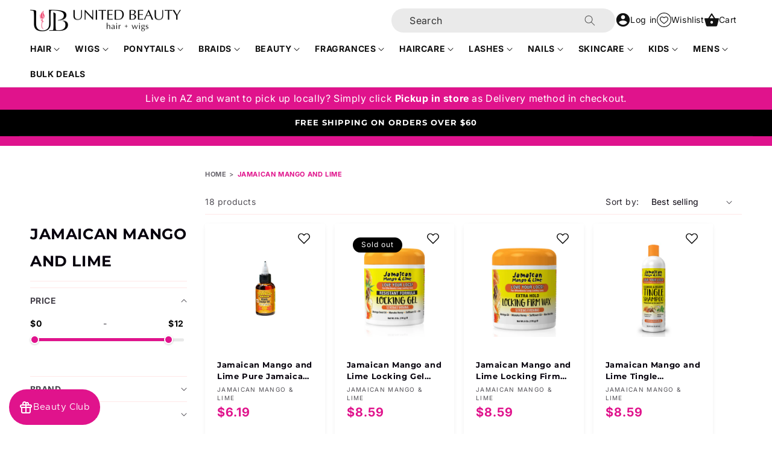

--- FILE ---
content_type: text/html; charset=utf-8
request_url: https://unitedbeautysupply.com/collections/jamaican-mango-and-lime
body_size: 55063
content:
<!doctype html>
<html class="js" lang="en">
  <head>
    
<style id='hs-critical-css'>@font-face{font-family:stamped-font;font-display:swap;src:url(https://cdn1.stamped.io/fonts/stamped-font.eot?rkevfi);src:url(https://cdn1.stamped.io/fonts/stamped-font.eot?rkevfi#iefix) format('embedded-opentype'),url(https://cdn1.stamped.io/fonts/stamped-font.ttf?rkevfi) format('truetype'),url(https://cdn1.stamped.io/fonts/stamped-font.woff?rkevfi) format('woff'),url(https://cdn1.stamped.io/fonts/stamped-font.svg?rkevfi#stamped-font) format('svg');font-weight:400;font-style:normal}.disclosure-has-popup{position:relative}.disclosure-has-popup>summary:before{display:none}@supports not (inset:10px){.grid{margin-left:calc(-1 * var(--grid-mobile-horizontal-spacing))}.grid__item{padding-left:var(--grid-mobile-horizontal-spacing);padding-bottom:var(--grid-mobile-vertical-spacing)}.product-grid .grid__item{padding-bottom:var(--grid-mobile-vertical-spacing)}}@font-face{font-family:"Metropolis Regular";font-style:normal;font-weight:400;src:url(https://storage.googleapis.com/kng-assets/fonts/metropolis/Metropolis-Regular.woff) format("woff")}.js menu-drawer>details>summary:before{content:"";position:absolute;width:100%;height:calc(100vh - 100%);height:calc(var(--viewport-height,100vh) - (var(--header-bottom-position,100%)));top:100%;left:0;background:rgba(var(--color-foreground),.5);opacity:0;visibility:hidden;z-index:2}.mobile-facets__disclosure{display:flex}.mobile-facets__wrapper{margin-left:0;display:flex}.mobile-facets__open-wrapper{display:inline-block}.stamped-badge,.stamped-badge:after{clear:both}.stamped-fa{display:inline-block;font-style:normal}[class*=" stamped-fa-"]:before{font-family:stamped-font,FontAwesome,"Font Awesome 5 Pro","Font Awesome 5 Brands";font-style:normal;font-weight:400;speak:none;text-decoration:inherit;width:1em;margin-right:.2em;text-align:center;font-variant:normal;text-transform:none;line-height:1em}.stamped-fa-star-o:before{content:'\f006'}.stamped-fa-star-o{color:#ffd200;padding:0}.stamped-fa-star-o:before{font-size:18px;margin-right:-1px}.stamped-fa-star-o:before{font-family:stamped-font,FontAwesome!important}.stamped-badge[data-rating="0.0"]{display:none}.stamped-badge{min-height:auto;min-width:auto;display:block}.stamped-badge-starrating{color:gold;margin:0 3px 0 0!important;vertical-align:middle}.stamped-badge-starrating .stamped-fa{font-size:100%}.stamped-badge-caption[data-reviews][data-label]:after{content:' ' attr(data-label)}.stamped-badge-caption[data-reviews][data-label][data-version="2"]:after{content:''!important}:root{--swiper-theme-color:#007aff}:host{position:relative;display:block;margin-left:auto;margin-right:auto;z-index:1}:root{--swiper-navigation-size:44px}.color-background-1,:root{--color-foreground:var(--color-base-text);--color-background:var(--color-base-background-1);--gradient-background:var(--gradient-base-background-1)}.color-inverse{--color-foreground:var(--color-base-background-1);--color-background:var(--color-base-text);--gradient-background:rgb(var(--color-base-text))}.color-accent-1{--color-foreground:var(--color-base-solid-button-labels);--color-background:var(--color-base-accent-1);--gradient-background:var(--gradient-base-accent-1)}.color-background-1,:root{--color-link:var(--color-base-outline-button-labels);--alpha-link:.85}.color-accent-1,.color-inverse{--color-link:var(--color-foreground);--alpha-link:.7}.color-background-1,:root{--color-button:var(--color-base-accent-1);--color-button-text:var(--color-base-solid-button-labels);--alpha-button-background:1;--alpha-button-border:1}.color-accent-1,.color-inverse{--color-button:var(--color-foreground);--color-button-text:var(--color-background)}.button--secondary{--color-button:var(--color-base-outline-button-labels);--color-button-text:var(--color-base-outline-button-labels);--color-button:var(--color-background);--alpha-button-background:1}.color-background-1,:root{--color-badge-background:var(--color-background);--color-badge-border:var(--color-foreground);--alpha-badge-border:.1}.color-accent-1,.color-inverse{--color-badge-background:var(--color-background);--color-badge-border:var(--color-background);--alpha-badge-border:1}.color-background-1,:root{--color-card-hover:var(--color-base-text)}.color-inverse{--color-card-hover:var(--color-base-background-1)}.color-accent-1{--color-card-hover:var(--color-base-solid-button-labels)}:root{--color-icon:rgb(var(--color-base-text))}.product-card-wrapper .card{--border-radius:var(--product-card-corner-radius);--border-width:var(--product-card-border-width);--border-opacity:var(--product-card-border-opacity);--shadow-horizontal-offset:var(--product-card-shadow-horizontal-offset);--shadow-vertical-offset:var(--product-card-shadow-vertical-offset);--shadow-blur-radius:var(--product-card-shadow-blur-radius);--shadow-opacity:var(--product-card-shadow-opacity);--shadow-visible:var(--product-card-shadow-visible);--image-padding:var(--product-card-image-padding);--text-alignment:var(--product-card-text-alignment)}.contains-content-container,.content-container{--border-radius:var(--text-boxes-radius);--border-width:var(--text-boxes-border-width);--border-opacity:var(--text-boxes-border-opacity);--shadow-horizontal-offset:var(--text-boxes-shadow-horizontal-offset);--shadow-vertical-offset:var(--text-boxes-shadow-vertical-offset);--shadow-blur-radius:var(--text-boxes-shadow-blur-radius);--shadow-opacity:var(--text-boxes-shadow-opacity);--shadow-visible:var(--text-boxes-shadow-visible)}.no-js:not(html){display:none!important}.page-width{max-width:var(--page-width);margin:0 auto;padding:0 1.5rem}@media screen and (min-width:750px){.page-width{padding:0 5rem}}@media (min-width:990px) and (max-width:1100px){.page-width{padding:0 2rem}}.isolate{position:relative;z-index:0}.color-accent-1,.color-background-1,.color-inverse,body{color:rgba(var(--color-foreground),1);background-color:rgb(var(--color-background))}.list-unstyled{margin:0;padding:0;list-style:none}.hidden{display:none!important}.visually-hidden{position:absolute!important;overflow:hidden;width:1px;height:1px;margin:-1px;padding:0;border:0;clip:rect(0 0 0 0);word-wrap:normal!important}.visually-hidden--inline{margin:0;height:1em}.text-body{font-size:1.5rem;letter-spacing:.06rem;line-height:calc(1 + .8 / var(--font-body-scale));font-family:var(--font-body-family);font-style:var(--font-body-style);font-weight:var(--font-body-weight)}.h1,.h3,.h4,.h5,h1,h2,h3,h4{font-family:var(--font-heading-family);font-style:var(--font-heading-style);font-weight:var(--font-body-weight-bold);letter-spacing:calc(var(--font-heading-scale) * .06rem);color:rgb(var(--color-foreground));word-break:break-word}.h1,h1{font-size:calc(var(--font-heading-scale) * 3rem)}@media only screen and (min-width:750px){.h1,h1{font-size:calc(var(--font-heading-scale) * 4rem)}}h2{font-size:calc(var(--font-heading-scale) * 2rem)}@media only screen and (min-width:750px){h2{font-size:calc(var(--font-heading-scale) * 2.4rem)}}.h3,h3{font-size:calc(var(--font-heading-scale) * 1.7rem)}@media only screen and (min-width:750px){.h3,h3{font-size:calc(var(--font-heading-scale) * 3rem)}}.h4,h4{font-family:var(--font-heading-family);font-style:var(--font-heading-style);font-size:calc(var(--font-heading-scale) * 1.5rem)}.h5{font-size:calc(var(--font-heading-scale) * 1.2rem)}@media only screen and (min-width:750px){.h5{font-size:calc(var(--font-heading-scale) * 1.3rem)}}.caption{font-size:1rem;letter-spacing:.07rem;line-height:calc(1 + .7 / var(--font-body-scale))}@media screen and (min-width:750px){.caption{font-size:1.2rem}.small-up-hide{display:none!important}}.caption-with-letter-spacing{font-size:1rem;letter-spacing:.13rem;line-height:calc(1 + .2 / var(--font-body-scale));text-transform:uppercase}.caption-large,.field__input,.select__select{font-size:1.2rem;line-height:calc(1 + .5 / var(--font-body-scale));letter-spacing:.04rem}@media screen and (max-width:749px){.small-hide{display:none!important}}@media screen and (min-width:750px) and (max-width:989px){.medium-hide{display:none!important}}@media screen and (min-width:990px){.large-up-hide{display:none!important}.grid--4-col-desktop .grid__item{width:calc(25% - var(--grid-desktop-horizontal-spacing) * 3 / 4);max-width:calc(25% - var(--grid-desktop-horizontal-spacing) * 3 / 4)}.grid--2-col-desktop .grid__item{width:calc(50% - var(--grid-desktop-horizontal-spacing)/ 2);max-width:calc(50% - var(--grid-desktop-horizontal-spacing)/ 2)}}.left{text-align:left}.center{text-align:center}.light{opacity:.7}div:empty,p:empty{display:none}.link{display:inline-block;border:none;box-shadow:none;text-decoration:underline;text-underline-offset:.3rem;color:rgb(var(--color-link));background-color:transparent;font-size:1.4rem;font-family:inherit}.link--text{color:rgb(var(--color-foreground))}.full-unstyled-link{text-decoration:none;color:currentColor;display:block}details>*{box-sizing:border-box}@media (prefers-reduced-motion){.motion-reduce{animation:none!important}}:root{--duration-short:.1s;--duration-default:.2s;--duration-long:.5s}.underlined-link{color:rgba(var(--color-link),var(--alpha-link));text-underline-offset:.3rem;text-decoration-thickness:.1rem}.icon-arrow{width:1.5rem}summary{list-style:none;position:relative}summary .icon-caret{position:absolute;height:.6rem;right:1.5rem;top:calc(50% - .2rem)}summary::-webkit-details-marker{display:none}.focus-none{box-shadow:none!important;outline:0!important}.grid{display:flex;flex-wrap:wrap;margin-bottom:2rem;padding:0;list-style:none;column-gap:var(--grid-mobile-horizontal-spacing);row-gap:var(--grid-mobile-vertical-spacing)}.grid:last-child{margin-bottom:0}.grid__item{width:calc(25% - var(--grid-mobile-horizontal-spacing) * 3 / 4);max-width:calc(50% - var(--grid-mobile-horizontal-spacing)/ 2);flex-grow:1;flex-shrink:0}@media screen and (min-width:750px){.grid{column-gap:var(--grid-desktop-horizontal-spacing);row-gap:var(--grid-desktop-vertical-spacing)}.grid__item{width:calc(25% - var(--grid-desktop-horizontal-spacing) * 3 / 4);max-width:calc(50% - var(--grid-desktop-horizontal-spacing)/ 2)}}@media screen and (max-width:749px){.grid--2-col-tablet-down .grid__item{width:calc(50% - var(--grid-mobile-horizontal-spacing)/ 2)}}@media screen and (min-width:750px) and (max-width:989px){.grid--2-col-tablet-down .grid__item{width:calc(50% - var(--grid-desktop-horizontal-spacing)/ 2)}}.wishlist-card{position:absolute;top:0;right:0;z-index:1}.filter-ui-design{max-height:140px;overflow:hidden}.media{display:block;background-color:rgba(var(--color-foreground),.1);position:relative;overflow:hidden}.media--transparent{background-color:transparent}.media>:not(.zoom):not(.deferred-media__poster-button){display:block;max-width:100%;position:absolute;top:0;left:0;height:100%;width:100%;object-fit:contain}.media>img{object-fit:cover;object-position:center center}.media.media--hover-effect>img+img{opacity:0}.button{--shadow-horizontal-offset:var(--buttons-shadow-horizontal-offset);--shadow-vertical-offset:var(--buttons-shadow-vertical-offset);--shadow-blur-radius:var(--buttons-shadow-blur-radius);--shadow-opacity:var(--buttons-shadow-opacity);--shadow-visible:var(--buttons-shadow-visible);--border-offset:var(--buttons-border-offset);--border-opacity:calc(1 - var(--buttons-border-opacity));border-radius:var(--buttons-radius-outset);position:relative}.button{min-width:calc(12rem + var(--buttons-border-width) * 2);min-height:calc(4.5rem + var(--buttons-border-width) * 2)}.button{display:inline-flex;justify-content:center;align-items:center;border:0;padding:0 3rem;font:inherit;font-size:1.5rem;text-decoration:none;color:rgb(var(--color-button-text));-webkit-appearance:none;appearance:none;background-color:rgba(var(--color-button),var(--alpha-button-background))}.button:before{content:"";position:absolute;top:0;right:0;bottom:0;left:0;z-index:-1;border-radius:var(--buttons-radius-outset);box-shadow:var(--shadow-horizontal-offset) var(--shadow-vertical-offset) var(--shadow-blur-radius) rgba(var(--color-shadow),var(--shadow-opacity))}.button:after{content:"";position:absolute;top:var(--buttons-border-width);right:var(--buttons-border-width);bottom:var(--buttons-border-width);left:var(--buttons-border-width);z-index:1;border-radius:var(--buttons-radius);box-shadow:0 0 0 calc(var(--buttons-border-width) + var(--border-offset)) rgba(var(--color-button-text),var(--border-opacity)),0 0 0 var(--buttons-border-width) rgba(var(--color-button),var(--alpha-button-background))}.button--secondary:after{--border-opacity:var(--buttons-border-opacity)}.button,.button-label{font-size:1.5rem;letter-spacing:.1rem;line-height:calc(1 + .2 / var(--font-body-scale))}.button:disabled{opacity:.5}.button--full-width{display:flex;width:100%}.field__input,.select__select{-webkit-appearance:none;appearance:none;background-color:rgb(var(--color-background));color:rgb(var(--color-foreground));font-size:1.6rem;width:100%;box-sizing:border-box;border-radius:var(--inputs-radius);height:4.5rem;min-height:calc(var(--inputs-border-width) * 2);min-width:calc(7rem + (var(--inputs-border-width) * 2));position:relative;border:0}.field:before,.select:before{content:"";position:absolute;top:0;right:0;bottom:0;left:0;border-radius:var(--inputs-radius-outset);box-shadow:var(--inputs-shadow-horizontal-offset) var(--inputs-shadow-vertical-offset) var(--inputs-shadow-blur-radius) rgba(var(--color-base-text),var(--inputs-shadow-opacity));z-index:-1}.field:after,.select:after{content:"";position:absolute;top:var(--inputs-border-width);right:var(--inputs-border-width);bottom:var(--inputs-border-width);left:var(--inputs-border-width);border:.1rem solid transparent;border-radius:var(--inputs-radius);box-shadow:0 0 0 var(--inputs-border-width) rgba(var(--color-foreground),var(--inputs-border-opacity));z-index:1}.select__select{font-family:var(--font-body-family);font-style:var(--font-body-style);font-weight:var(--font-body-weight);font-size:1.2rem;color:rgba(var(--color-foreground),1)}.select{display:flex;position:relative;width:100%}.select .icon-caret{height:.6rem;position:absolute;top:calc(50% - .2rem);right:calc(var(--inputs-border-width) + 1.5rem)}.select__select{line-height:calc(1 + .6 / var(--font-body-scale));padding:0 2rem;margin:var(--inputs-border-width);min-height:calc(var(--inputs-border-width) * 2)}.field{position:relative;width:100%;display:flex}.field__input{flex-grow:1;text-align:left;padding:1.5rem;margin:var(--inputs-border-width)}.field__label{font-size:1.6rem;left:calc(var(--inputs-border-width) + 2rem);top:calc(1rem + var(--inputs-border-width));margin-bottom:0;position:absolute;color:rgba(var(--color-foreground),1);letter-spacing:.1rem;line-height:1.5}.field__input:-webkit-autofill~.field__label{font-size:1rem;top:calc(var(--inputs-border-width) + .5rem);left:calc(var(--inputs-border-width) + 2rem);letter-spacing:.04rem}.field__input:-webkit-autofill{padding:2.2rem 1.5rem .8rem 2rem;margin:var(--inputs-border-width)}.field__input::-webkit-search-cancel-button{display:none}.field__button{align-items:center;background-color:transparent;border:0;color:currentColor;display:flex;height:4.4rem;justify-content:center;overflow:hidden;padding:0;position:absolute;right:0;top:0;width:4.4rem}.field__button>svg{height:2.5rem;width:2.5rem}.field__input:-webkit-autofill~.field__button,.field__input:-webkit-autofill~.field__label{color:#000}input[type=checkbox]{display:inline-block;width:auto;margin-right:.5rem}.modal__toggle-open{display:flex}.announcement-bar{border-bottom:.1rem solid rgba(var(--color-foreground),.08);color:rgb(var(--color-foreground))}.announcement-bar__message{padding:1rem 0;margin:0;letter-spacing:.1rem}.announcement-bar__message strong{position:relative}.section-header{z-index:3}.header-wrapper{display:block;position:relative;background-color:rgb(var(--color-background));z-index:1}.header-wrapper--border-bottom{border-bottom:.1rem solid rgba(var(--color-foreground),.08)}.header{display:grid;grid-template-areas:"left-icon heading icons";grid-template-columns:1fr 2fr 1fr;align-items:center}.header>.header__heading-link{line-height:0}.header__heading,.header__heading-link{grid-area:heading;justify-self:center}.header__heading-link{display:inline-block;padding:.75rem;text-decoration:none;word-break:break-word}.header__heading-logo{height:auto;width:100%}@media screen and (min-width:990px){.header--top-left{grid-template-areas:"heading icons" "navigation navigation";grid-template-columns:1fr auto}.header__heading-link{margin-left:-.75rem}.header__heading-link{justify-self:start}.header:not(.header--top-center) *>.header__search{display:inline-flex}}.header__icons{display:flex;grid-area:icons;justify-self:end}.header__icon span,.header__icon:not(.header__icon--summary){display:flex;align-items:center;justify-content:center}.header__icon{color:rgb(var(--color-foreground))}.header__icon span{height:100%}.header__icon:after{content:none}.header__icon .icon{height:2rem;width:2rem;fill:none;vertical-align:middle}.header__icon{height:4.4rem;width:4.4rem;padding:0}.header__icon--cart{position:relative}.header>.header__search{grid-area:left-icon;justify-self:start}.header__search{display:inline-flex}.search-modal__form{width:100%}.header__icon--menu .icon{display:block;position:absolute;opacity:1;transform:scale(1)}details:not([open])>.header__icon--menu .icon-close{visibility:hidden;opacity:0;transform:scale(.8)}.js details>.header__submenu{opacity:0;transform:translateY(-1.5rem)}.header__inline-menu{margin-left:-1.2rem;grid-area:navigation;display:none}@media screen and (min-width:990px){.search-modal__form{max-width:47.8rem}.header__inline-menu{display:block}}.header__menu-item{padding:1.2rem;text-decoration:none;color:rgba(var(--color-foreground),1)}.global-settings-popup,.header__submenu.global-settings-popup{border-radius:var(--popup-corner-radius);border-color:rgba(var(--color-foreground),var(--popup-border-opacity));border-style:solid;border-width:var(--popup-border-width);box-shadow:var(--popup-shadow-horizontal-offset) var(--popup-shadow-vertical-offset) var(--popup-shadow-blur-radius) rgba(var(--color-shadow),var(--popup-shadow-opacity))}.header__submenu.list-menu{padding:2.4rem 0}.header__submenu .header__menu-item:after{right:2rem}.header__submenu .header__menu-item{justify-content:space-between;padding:.8rem 2.4rem}.header__menu-item .icon-caret{right:.8rem}header-menu>details{position:relative}.header .menu-drawer__utility-header{display:flex;flex-wrap:wrap;align-items:center;justify-content:space-between}.gradient{background:rgb(var(--color-background));background:var(--gradient-background);background-attachment:fixed}@media screen and (forced-colors:active){.icon{color:CanvasText;fill:CanvasText!important}.icon-close-small path{stroke:CanvasText}}.ratio{display:flex;position:relative;align-items:stretch}.ratio:before{content:"";width:0;height:0;padding-bottom:var(--ratio-percent)}.content-container{border-radius:var(--text-boxes-radius);border:var(--text-boxes-border-width) solid rgba(var(--color-foreground),var(--text-boxes-border-opacity));position:relative}.content-container:after{content:"";position:absolute;top:calc(var(--text-boxes-border-width) * -1);right:calc(var(--text-boxes-border-width) * -1);bottom:calc(var(--text-boxes-border-width) * -1);left:calc(var(--text-boxes-border-width) * -1);border-radius:var(--text-boxes-radius);box-shadow:var(--text-boxes-shadow-horizontal-offset) var(--text-boxes-shadow-vertical-offset) var(--text-boxes-shadow-blur-radius) rgba(var(--color-shadow),var(--text-boxes-shadow-opacity));z-index:-1}@supports not (inset:10px){.grid{margin-left:calc(-1 * var(--grid-mobile-horizontal-spacing))}.grid__item{padding-left:var(--grid-mobile-horizontal-spacing);padding-bottom:var(--grid-mobile-vertical-spacing)}.product-grid .grid__item{padding-bottom:var(--grid-mobile-vertical-spacing)}@media screen and (min-width:750px){.grid{margin-left:calc(-1 * var(--grid-desktop-horizontal-spacing))}.grid__item{padding-left:var(--grid-desktop-horizontal-spacing);padding-bottom:var(--grid-desktop-vertical-spacing)}.product-grid .grid__item{padding-bottom:var(--grid-desktop-vertical-spacing)}}}@media (forced-colors:active){.button{border:1px solid transparent}}.section--popup{position:relative;z-index:3}.popup-modal{display:block;line-height:calc(1 + .5 / var(--font-body-scale));visibility:hidden;opacity:0}.popup-modal .popup-modal--inner{position:fixed;top:0;left:0;width:100%;height:100%;z-index:2}.popup-modal .popup-modal--inner{display:flex;align-items:center;justify-content:center}.popup-modal .popup--overlay:empty{display:block}.popup-modal .popup--overlay{position:absolute;top:0;left:0;width:100%;height:100%;background-color:rgba(var(--color-base-text),.2);z-index:1}.popup-modal .popup-modal--box{width:40rem;max-width:100%;position:relative;z-index:2}.popup-modal[aria-expanded=false] .popup-modal--box{opacity:0;visibility:hidden;transform:scale(.8);-webkit-transform:scale(.8);-moz-transform:scale(.8);-ms-transform:scale(.8);-o-transform:scale(.8)}.popup-modal .popup-modal--content{padding:45px;min-height:35rem;background-color:rgb(var(--color-base-background-1));box-shadow:0 4px 16px rgba(var(--color-shadow),.5);border-radius:16px;-webkit-border-radius:16px;-moz-border-radius:16px;-ms-border-radius:16px;-o-border-radius:16px}.popup-modal .popup-modal-bg--image{background-repeat:no-repeat;background-position:center;background-size:cover}.popup-modal .popup-modal--content>*{margin-bottom:0}.popup-modal .popup-modal--content>:first-child{margin-top:0}.popup-modal .popup-modal--content>*+:not(.modal--title){margin-top:10px}.popup-modal .modal--title{margin-top:0}.popup-modal .modal--content{font-weight:var(--font-body-weight-bold)}.popup-modal .modal-content--center{text-align:center}.popup-modal .modal--button .button--underline[data-show-once=true]{padding:0;min-width:auto;min-height:auto;text-decoration:underline;background:0 0;color:inherit}.popup-modal .modal--button .button--underline[data-show-once=true]:after,.popup-modal .modal--button .button--underline[data-show-once=true]:before{display:none}.popup-modal .popup-close--button{position:absolute;top:0;right:0;width:4rem;height:4rem;display:flex;align-items:center;justify-content:center;background:0 0;border:none}.popup-modal .popup-close--button .icon{width:2rem;height:2rem}:root{--color-search-input-bg:#eaeaea;--color-icon-button-bg:#e3e3e3}img{max-width:100%;vertical-align:middle}.hide{display:none}.link__icon-caret{display:inline-flex;margin-right:5px}.link__icon-caret .icon{width:.9rem;height:.9rem;transform:rotate(-90deg);color:rgb(var(--color-base-background-2))}.header .header__icons{column-gap:1rem}.header .header__icon .icon{height:2.4rem;width:2.4rem}.header .header__icon{width:auto;height:4rem;text-decoration:none;column-gap:1rem}.header__search-bar .field:after,.header__search-bar .field:before{display:none}.header__search-bar .field__input{height:4rem;padding:1rem 3rem;background-color:rgba(var(--color-base-background-2),var(--alpha-link));box-shadow:none;outline:0;background-color:var(--color-search-input-bg)}.header__search-bar .field__label{display:none}.header__search-bar .search__button{height:4rem;right:calc(var(--inputs-border-width) + 2rem)}.header .header__main-menu-item{font-weight:var(--font-body-weight-semiBold)}.header .header__main--item-text{display:inline-block;position:relative;overflow:hidden}.header .header__main--item-text:after{content:"";position:absolute;bottom:0;left:0;width:100%;height:3px;background-color:rgb(var(--color-base-accent-1));transform-origin:bottom right;transform:scaleX(0)}.header summary.list-menu__item>a{color:inherit;text-decoration:none}@media screen and (min-width:750px) and (max-width:989px){.header .header__icons{column-gap:1.5rem}}@media screen and (max-width:989px){.header__heading-link{text-align:center}.header .header__icon .icon-menu{width:3rem;height:1.6rem;fill:currentColor}.header .header__icon .icon-name,.header .header__search-bar:not(.header__search-bar--mobile){display:none}}.announcement-scroll .announcement-container{overflow:hidden}.announcement-scroll .announcement-wrap{width:100%;display:flex;flex-wrap:nowrap;align-items:center;position:relative;height:4rem}.announcement-scroll .marquee-inner{position:absolute;top:0;left:0;width:auto;height:100%;display:flex;align-items:center}.announcement-scroll .announcement-wrap:not(.marquee) .marquee-inner{width:100%!important;justify-content:center}.announcement-scroll .announcement-inner{display:flex}.announcement-scroll .announcement-bar{position:relative;width:fit-content;padding:0 2rem;border-bottom:none}.announcement-scroll .announcement-bar:after{content:"";position:absolute;top:50%;right:-1px;width:2px;height:12px;background-color:rgb(var(--color-foreground));transform:translateY(-50%)}.announcement-scroll .announcement-wrap:not(.marquee) .announcement-bar:only-child:after{display:none}.announcement-scroll .announcement-bar__message{font-weight:400;white-space:nowrap}@media screen and (min-width:990px){.announcement-scroll .announcement-bar{padding:0 3rem}}.collection-grid .facets__summary,.collection-grid .select__select{font-weight:var(--font-heading-weight);color:rgba(var(--color-foreground),1)}.product-card-wrapper{padding:1rem 2rem;box-shadow:0 4px 16px #00000005,0 2px 8px #0000000f}.product-card-wrapper .card__heading{line-height:calc(1 + .5 / var(--font-body-scale))}.product-card-wrapper .card__heading{display:-webkit-box;-webkit-box-orient:vertical;-webkit-line-clamp:2;overflow:hidden;text-overflow:ellipsis;word-break:break-word;-webkit-hyphens:auto;hyphens:auto}.product-card-wrapper .card__inner{--buttons-radius:30px;--buttons-radius-outset:0}.product-card-wrapper .card--card>.card__content{padding:0}.product-card-wrapper .card-information>.price,.product-card-wrapper .price{color:rgb(var(--color-base-accent-1),1);font-weight:var(--font-heading-weight)}.product-card-wrapper .card__inner .quick-add{position:absolute;left:0;right:0;bottom:0;z-index:2;transform:translateY(3px);visibility:hidden;opacity:0}.product-card-wrapper .button{font-weight:var(--font-heading-weight)}@media screen and (min-width:750px){.h4,h4{font-size:calc(var(--font-heading-scale) * 1.6rem)}.product-card-wrapper .card--card>.card__content .card__information{padding-bottom:0;padding-top:0}}@media screen and (max-width:749px){.product-card-wrapper{padding:1rem}.product-card-wrapper .card--card>.card__content>.card__information{padding:1rem 0}}@media screen and (max-width:479px){.product-card-wrapper .price{font-size:1.3rem}}.quick-add-modal .quick-add-modal__content{top:50%;transform:translate(-50%,-50%);max-width:85rem;margin-top:0}quick-add-modal.quick-add-modal .quick-add-modal__toggle{top:1rem;right:1rem}.cart__drawer .drawer__inner{width:45rem}.cart__drawer .drawer__close svg{height:2rem;width:2rem}.cart__drawer .button{font-weight:var(--font-heading-weight)}.collection__filter-linklist{list-style:none;padding:4px 0 8px;margin:0}.mobile-facets__header--links{padding:0 2.5rem}.product-item__icon{display:flex}.collection__menu .collection__filter--level-1{max-width:calc(100% - 290px);margin-left:auto}.collection__menu .collection__filter-linklist{display:flex;flex-wrap:wrap;column-gap:1.7rem;row-gap:1.7rem}@media screen and (max-width:749px){.collection__menu .collection--title{margin:calc(1.5rem - var(--section-spacing-top-mobile)) 0 1.5rem}.collection__menu .collection__filter-linklist{padding:0;max-width:100%}.collection__menu .collection__filter--level-1{overflow-x:scroll}}@media screen and (min-width:990px) and (max-width:1179px){.collection-grid .grid--4-col-desktop .grid__item{width:calc(33.333% - var(--grid-desktop-horizontal-spacing) * 2 / 3);max-width:calc(33.333% - var(--grid-desktop-horizontal-spacing) * 2 / 3)}}.grid__item--beautyClub{display:flex;flex-direction:column;justify-content:center}.grid__item--beautyClub .collection-block__beautyClub{height:100%;display:flex;align-items:center;justify-content:center;background-color:rgb(var(--color-base-background-2));border-radius:var(--collection-review-card-radius);-webkit-border-radius:var(--collection-review-card-radius);-moz-border-radius:var(--collection-review-card-radius);-ms-border-radius:var(--collection-review-card-radius);-o-border-radius:var(--collection-review-card-radius)}.grid__item--beautyClub .collection-beautyClub--img{background-repeat:no-repeat;background-position:unset;background-size:cover}.grid__item--beautyClub .collection__beautyClub-inner{width:100%;height:100%;display:flex;flex-direction:column;justify-content:space-between;padding:2rem 2.5rem}.grid__item--beautyClub .collection--beautyClub__content{font-size:1.4rem;font-family:var(--font-custom-family)}.grid__item--beautyClub .collection--beautyClub__content h3{margin:0;font-size:2rem;line-height:calc(1 + .35 / var(--font-body-scale))}.grid__item--beautyClub .collection--beautyClub__content h3 strong{font-size:2.4rem;color:rgb(var(--color-button));font-weight:var(--font-body-weight-extraBold)}.grid__item--beautyClub .collection--beautyClub__content h3+p{margin-top:0}.grid__item--beautyClub .collection--beautyClub__content p>strong{font-weight:var(--font-body-weight-extraSemiBold)}@media screen and (max-width:479px){.grid__item--beautyClub .collection__beautyClub-inner{padding:1rem}.grid__item--beautyClub .collection--beautyClub__content{font-size:1.2rem}.grid__item--beautyClub .collection--beautyClub__content h3{font-size:1.6rem}.grid__item--beautyClub .collection--beautyClub__content h3 strong{font-size:1.8rem}}.mobile-collection--title{margin-top:0;margin-bottom:0}.search-bar-model,.search-popup{display:block}.search-bar-model{position:absolute;top:0;left:0;width:100%;transform:translateY(-100%);background-color:rgb(var(--color-background))}.search-bar-model .search-bar--inner{display:grid;grid-gap:1rem;align-items:center;grid-template-columns:1fr minmax(auto,max-content)}.search-bar-model .search-blose--button{display:flex;background:0 0;border:none;padding:0}.search-bar-model .search-blose--button .icon{width:1.4rem}.range-progress--bar:empty{display:block}.range-progress--bar{position:absolute;top:1px;height:5px;background-color:rgb(var(--color-base-accent-1))}.predictive-search{display:none;position:absolute;top:calc(100% + .1rem);left:-.1rem;border-width:var(--popup-border-width);border-style:solid;border-color:rgba(var(--color-foreground),var(--popup-border-opacity));background-color:rgb(var(--color-background));z-index:3;border-bottom-right-radius:var(--popup-corner-radius);border-bottom-left-radius:var(--popup-corner-radius);box-shadow:var(--popup-shadow-horizontal-offset) var(--popup-shadow-vertical-offset) var(--popup-shadow-blur-radius) rgba(var(--color-shadow),var(--popup-shadow-opacity))}@media screen and (max-width:749px){.predictive-search--header{right:0;left:0;top:100%}}@media screen and (max-width:989px){.search-bar-model .search-bar--mobile{width:100%;padding-top:var(--header-mobile-padding-top);padding-bottom:var(--header-mobile-padding-bottom)}.predictive-search{overflow-y:auto;-webkit-overflow-scrolling:touch}}@media screen and (min-width:750px){.predictive-search{border-top:none;width:calc(100% + .2rem)}.header predictive-search{position:relative}}predictive-search .spinner{width:1.5rem;height:1.5rem;line-height:0}predictive-search:not([loading]) .predictive-search__loading-state{display:none}.predictive-search__item-content{grid-area:product-content;display:flex;flex-direction:column}.predictive-search__image{grid-area:product-image;object-fit:contain;font-family:"object-fit: contain"}.kangaroo-items .item{background-color:#fff;border-radius:3px;padding:10px 6px;text-align:center}.kangaroo-arrow{border-top-color:#e0138c;border:10px solid transparent;border-top:10px solid #e0138c;width:0;height:0;display:inline-block}.kangaroo-container{display:none;width:240px;text-align:center;color:#333332;font-size:15px;position:fixed;z-index:16000000;bottom:72px;right:auto;top:auto;left:15px}.kangaroo-inner{background-color:#e0138c;padding:4px;border-radius:6px}.kr-widget{font-family:"Metropolis Regular"}.kangaroo-welcome-overlay{display:none;z-index:99999999;position:fixed;top:0;left:0;height:100%;width:100%;background:rgba(0,0,0,.6);overflow-y:auto}.kangaroo-welcome-modal{overflow:hidden;z-index:9001;position:relative;margin:auto auto 100px;top:10%;max-width:720px;color:rgba(0,0,0,.8);line-height:normal;background:#fff;border-radius:15px;font-size:15px}@media (max-width:767px){.kangaroo-welcome-modal{top:0;width:100%}}.search__input.field__input{padding-right:5rem}.search__button{right:var(--inputs-border-width);top:var(--inputs-border-width)}.search__button .icon{height:1.8rem;width:1.8rem}input::-webkit-search-decoration{-webkit-appearance:none}.header__icon--menu{position:initial}.menu-drawer{position:absolute;transform:translate(-100%);visibility:hidden;z-index:3;left:0;top:100%;width:calc(100vw - 4rem);padding:0;border-width:0 var(--drawer-border-width) 0 0;background-color:rgb(var(--color-background));overflow-x:hidden;border-style:solid;border-color:rgba(var(--color-foreground),var(--drawer-border-opacity));filter:drop-shadow(var(--drawer-shadow-horizontal-offset) var(--drawer-shadow-vertical-offset) var(--drawer-shadow-blur-radius) rgba(var(--color-shadow),var(--drawer-shadow-opacity)))}.js .menu-drawer{height:calc(100vh - 100%);height:calc(var(--viewport-height,100vh) - (var(--header-bottom-position,100%)))}@media screen and (min-width:750px){.menu-drawer{width:40rem}}.menu-drawer__inner-container{position:relative;height:100%}.menu-drawer__navigation-container{display:grid;grid-template-rows:1fr auto;align-content:space-between;overflow-y:auto;height:100%}.menu-drawer__navigation{padding:3rem 0}.menu-drawer__inner-submenu{height:100%;overflow-x:hidden;overflow-y:auto}.js .menu-drawer__menu li{margin-bottom:.2rem}.menu-drawer__menu-item{padding:1.1rem 3.2rem;text-decoration:none;font-size:1.8rem}.menu-drawer summary.menu-drawer__menu-item{padding-right:5.2rem}.js .menu-drawer__menu-item .icon-caret{display:none}.menu-drawer__menu-item>.icon-arrow{position:absolute;right:2.5rem;top:50%;transform:translateY(-50%)}.js .menu-drawer__submenu{position:absolute;top:0;width:100%;bottom:0;left:0;background-color:rgb(var(--color-background));border-left:.1rem solid rgba(var(--color-foreground),.2);z-index:1;transform:translate(100%);visibility:hidden}.js .menu-drawer__submenu .menu-drawer__submenu{overflow-y:auto}.menu-drawer__close-button{margin-top:1.5rem;padding:1.2rem 2.6rem;text-decoration:none;display:flex;align-items:center;font-size:1.4rem;width:100%;background-color:transparent;font-family:var(--font-body-family);font-style:var(--font-body-style);text-align:left}.menu-drawer__close-button .icon-arrow{transform:rotate(180deg);margin-right:1rem}.menu-drawer__utility-links{padding:2rem;background-color:rgba(var(--color-foreground),.03)}.menu-drawer__account{display:inline-flex;align-items:center;text-decoration:none;padding:1.2rem;margin-left:-1.2rem;font-size:1.4rem;color:rgb(var(--color-foreground))}.menu-drawer__account .icon-account{height:2rem;width:2rem;margin-right:1rem}.menu-drawer .list-social{justify-content:flex-start;margin-left:-1.25rem;margin-top:2rem}.menu-drawer .list-social__link{padding:1.3rem 1.25rem}.mega-menu{position:static}.mega-menu__content{background-color:rgb(var(--color-background));border-left:0;border-radius:0;border-right:0;left:0;overflow-y:auto;padding-bottom:2.4rem;padding-top:2.4rem;position:absolute;right:0;top:100%;z-index:-1}.header-wrapper--border-bottom .mega-menu__content{border-top:0}.js .mega-menu__content{opacity:0;transform:translateY(-1.5rem)}.mega-menu__list{display:grid;gap:2.4rem 4rem;grid-template-columns:repeat(5,minmax(0,1fr));list-style:none}.mega-menu__link{color:rgba(var(--color-foreground),.75);display:block;font-size:1.3rem;line-height:calc(1 + .3 / var(--font-body-scale));padding-bottom:.6rem;padding-top:.6rem;text-decoration:none;text-decoration-color:rgb(var(--color-base-background-2));word-wrap:break-word}.mega-menu__link--level-2{font-size:1.4rem;font-weight:600}.mega-menu__link--level-2:not(:only-child){margin-bottom:.8rem}@media (min-width:990px) and (max-width:1280px){.mega-menu__content{top:100%;z-index:1}}.drawer{position:fixed;z-index:1000;left:0;top:0;width:100vw;height:100%;display:flex;justify-content:flex-end;background-color:rgba(var(--color-foreground),.5)}.cart__item--earned *{line-height:1}.cart__item--earned p{font-size:1.8rem;margin:0}.cart__item--earned h2{margin:0;font-size:calc(var(--font-heading-scale) * 1.6rem)}.cart__item--earned{display:flex;align-items:center;justify-content:space-between}.drawer__inner{height:100%;width:40rem;max-width:calc(100vw - 3rem);padding:0 1.5rem;border:.1rem solid rgba(var(--color-foreground),.2);border-right:0;background-color:rgb(var(--color-background));overflow:hidden;display:flex;flex-direction:column;transform:translate(100%)}.drawer__inner-empty{height:100%;padding:0 1.5rem;background-color:rgb(var(--color-background));overflow:hidden;display:flex;flex-direction:column}.cart-drawer__warnings{display:flex;flex-direction:column;flex:1;justify-content:center}cart-drawer.is-empty .drawer__inner{display:grid;grid-template-rows:1fr;align-items:center;padding:0}cart-drawer.is-empty .drawer__header{display:none}.drawer__header{position:relative;background-color:rgb(var(--color-background));padding:1.5rem 0;display:flex;justify-content:space-between;align-items:center}.drawer__heading{margin:0 0 1rem}.drawer__close{display:inline-block;padding:0;min-width:4.4rem;min-height:4.4rem;box-shadow:0 0 0 .2rem rgba(var(--color-button),0);position:absolute;top:10px;right:-10px;color:rgb(var(--color-foreground));background-color:transparent;border:none}.cart-drawer__warnings .drawer__close{right:5px}.drawer__close svg{height:2.4rem;width:2.4rem}.drawer__contents{flex-grow:1;display:flex;flex-direction:column}.drawer__footer{background-color:rgb(var(--color-background));border-top:.1rem solid rgba(var(--color-foreground),.2);padding:1.5rem 0}cart-drawer-items.is-empty+.drawer__footer{display:none}cart-drawer{position:fixed;top:0;left:0;width:100vw;height:100%}.cart-drawer__overlay{position:fixed;top:0;right:0;bottom:0;left:0}.cart-drawer__overlay:empty{display:block}.cart-drawer__form{flex-grow:1;display:flex;flex-wrap:wrap}cart-drawer-items{overflow:auto;flex:1}@media screen and (max-height:650px){cart-drawer-items{overflow:visible}.drawer__inner{overflow:scroll}}.cart-drawer__footer>*+*{margin-top:1rem}.cart-drawer .totals{justify-content:space-between}.cart-drawer .tax-note{margin:1.2rem 0 1rem auto;text-align:left}.cart-drawer .cart__checkout-button{max-width:none}cart-drawer-items::-webkit-scrollbar{width:3px}cart-drawer-items::-webkit-scrollbar-thumb{background-color:rgba(var(--color-foreground),.7);border-radius:100px}cart-drawer-items::-webkit-scrollbar-track-piece{margin-top:31px}.drawer .drawer__footer{border-top:none;background-color:#ffe7e7;margin:0 -1.5rem;padding:1.5rem}.drawer .cart-drawer__progress{margin-bottom:2rem}.drawer .cart-progress__heading{font-size:1.2rem;line-height:normal;margin:0 0 .8rem}.drawer .cart-progress__bar{position:relative;width:100%;height:.8rem;border-radius:.4rem;background-color:rgb(var(--color-background))}.drawer .cart-progress__current{position:absolute;top:0;left:0;bottom:0;width:0%;max-width:100%;background-color:rgb(var(--color-button));border-radius:.4rem;-webkit-border-radius:.4rem;-moz-border-radius:.4rem;-ms-border-radius:.4rem;-o-border-radius:.4rem}.cart__empty-text,.is-empty .cart__contents{display:none}.is-empty .cart__empty-text{display:block}.cart__empty-text{margin:4.5rem 0 2rem}.cart__contents>*+*{margin-top:2.5rem}.cart__login-title{margin:5.5rem 0 .5rem}.cart__login-paragraph{margin-top:.8rem}.cart__login-paragraph a{font-size:inherit}@media screen and (min-width:990px){.cart__empty-text{margin:0 0 3rem}.section--offer-cupon .multicolumn-card__title{font-size:calc(var(--font-heading-scale) * 4.4rem)}}@media screen and (min-width:750px){.cart__contents>*+*{margin-top:0}}.cart__ctas button{width:100%}.cart__update-button{margin-bottom:1rem}.tax-note{margin:2.2rem 0 1.6rem auto;text-align:center;display:block}.cart__checkout-button{max-width:36rem}.cart__ctas{text-align:center}@media screen and (min-width:750px){.cart__update-button{margin-bottom:0;margin-right:.8rem}.tax-note{margin-bottom:2.2rem;text-align:right}.cart__ctas{display:flex;gap:1rem;justify-content:flex-end}}.totals{display:flex;justify-content:center;align-items:flex-end}.totals>*{font-size:1.6rem;margin:0}.totals>h2{font-size:calc(var(--font-heading-scale) * 1.6rem)}.totals *{line-height:1}.totals>*+*{margin-left:2rem}.totals__subtotal-value{font-size:1.8rem}@media all and (min-width:750px){.totals{justify-content:flex-end}}@media screen and (max-width:749px){.multicolumn .page-width{padding-left:0;padding-right:0}}.multicolumn-list{margin-top:0;margin-bottom:0;padding:0}.multicolumn-card__info>:nth-child(2){margin-top:1rem;padding:2.5rem}@media screen and (max-width:749px){.multicolumn-list{margin:0;width:100%}.multicolumn-list:not(.slider){padding-left:1.5rem;padding-right:1.5rem}.loading-overlay{top:0;right:0}}@media screen and (min-width:750px){.multicolumn-list__item{padding-bottom:0}}.multicolumn-card__info{padding:2.5rem}.background-none .multicolumn-card__info{padding-top:0;padding-left:0;padding-right:0}.background-none .multicolumn-list:not(.slider) .center .multicolumn-card__info{padding-left:2.5rem;padding-right:2.5rem}@media screen and (min-width:750px){.background-none .multicolumn-list .multicolumn-card__info,.background-none .multicolumn-list:not(.slider) .center .multicolumn-card__info{padding-left:1.5rem;padding-right:1.5rem}}.multicolumn-card{position:relative;box-sizing:border-box}.multicolumn.background-none .multicolumn-card{border-radius:0}.section--offer-cupon .background-none .multicolumn-card__info{padding-bottom:0}.section--offer-cupon .multicolumn-card__info>:nth-child(2){padding:0}.section--offer-cupon .multicolumn-card__title{font-family:var(--font-custom-family);font-weight:var(--font-body-weight);margin:0}.section--offer-cupon .multicolumn-card__title strong{font-weight:var(--font-body-weight-extraBold)}@media screen and (max-width:479px){.section--offer-cupon .multicolumn-list:not(.slider){padding-left:var(--grid-mobile-horizontal-spacing);padding-right:var(--grid-mobile-horizontal-spacing)}.section--offer-cupon .multicolumn-list{justify-content:space-evenly}.section--offer-cupon .multicolumn-list__item{width:fit-content;max-width:fit-content}.section--offer-cupon .background-none .multicolumn-list:not(.slider) .center .multicolumn-card__info{padding-left:0;padding-right:0}}slider-component{--desktop-margin-left-first-item:max(5rem, calc((100vw - var(--page-width) + 10rem - var(--grid-desktop-horizontal-spacing)) / 2));position:relative;display:block}.collection .loading-overlay{top:0;right:0;bottom:0;left:0;display:none;width:100%;padding:0 1.5rem;opacity:.7}.facets-wrapper .collection--title{margin:0 0 1rem;text-transform:uppercase;font-size:calc(var(--font-heading-scale) * 2.5rem);border-bottom:.1rem solid rgba(var(--color-base-background-2),1);padding-bottom:1rem}.collection-loading{display:none;background-image:url(ajax-spinner.gif);background-repeat:no-repeat;background-position:center center;min-height:155px;position:fixed;top:0;right:0;bottom:0;left:0;background-color:#ffffffbf}.loading-overlay{position:absolute;z-index:1;width:1.8rem}.loading-overlay__spinner{width:1.8rem;display:inline-block}.spinner{animation:1.4s linear infinite rotator}@keyframes rotator{0%{transform:rotate(0)}to{transform:rotate(270deg)}}.path{stroke-dasharray:280;stroke-dashoffset:0;transform-origin:center;stroke:rgb(var(--color-foreground));animation:1.4s ease-in-out infinite dash}@keyframes dash{0%{stroke-dashoffset:280}50%{stroke-dashoffset:75;transform:rotate(135deg)}to{stroke-dashoffset:280;transform:rotate(450deg)}}.card-wrapper{color:inherit;height:100%;position:relative;text-decoration:none;width:100%}.card{text-decoration:none;text-align:var(--text-alignment)}.card:not(.ratio){display:flex;flex-direction:column;height:100%}.card--card{height:100%}.card--card{position:relative;box-sizing:border-box;border-radius:var(--border-radius);border:var(--border-width) solid rgba(var(--color-foreground),var(--border-opacity))}.card--card:after{content:"";position:absolute;z-index:-1;width:calc(var(--border-width) * 2 + 100%);height:calc(var(--border-width) * 2 + 100%);top:calc(var(--border-width) * -1);left:calc(var(--border-width) * -1);border-radius:var(--border-radius);box-shadow:var(--shadow-horizontal-offset) var(--shadow-vertical-offset) var(--shadow-blur-radius) rgba(var(--color-shadow),var(--shadow-opacity))}.card .card__inner .card__media{overflow:hidden;z-index:0;border-radius:calc(var(--border-radius) - var(--border-width) - var(--image-padding))}.card--card .card__inner .card__media{border-bottom-right-radius:0;border-bottom-left-radius:0}.card-information{text-align:var(--text-alignment)}.card .media,.card__media{bottom:0;position:absolute;top:0}.card .media{width:100%}.card__media{margin:var(--image-padding);width:calc(100% - 2 * var(--image-padding))}.card__inner{width:100%;background:#fff}.card--media .card__inner .card__content{position:relative;padding:calc(var(--image-padding) + 1rem)}.card__content{display:grid;grid-template-rows:minmax(0,1fr) max-content minmax(0,1fr);padding:1rem;width:100%;flex-grow:1}.card__information{grid-row-start:2;padding:1.3rem 1rem}.card:not(.ratio)>.card__content{grid-template-rows:max-content minmax(0,1fr) max-content auto}.card__badge{align-self:flex-end;grid-row-start:3;justify-self:flex-start}.card__badge.top{align-self:flex-start;grid-row-start:1}.card:not(.card--horizontal)>.card__content>.card__badge{margin:1.3rem}.card__media .media img{height:100%;object-fit:cover;object-position:center center;width:100%}.card__heading{margin-top:0;margin-bottom:0}.card__heading:last-child{margin-bottom:0}.card--card.card--media>.card__content{margin-top:calc(0rem - var(--image-padding))}.card--card .card__heading a:after{bottom:calc(var(--border-width) * -1);left:calc(var(--border-width) * -1);right:calc(var(--border-width) * -1);top:calc(var(--border-width) * -1)}.card__heading a:after{bottom:0;content:"";left:0;position:absolute;right:0;top:0;z-index:1}.card__heading a:after{outline-offset:.3rem}.card--card.card--media .card__inner .card__information,.card--card.card--media>.card__content .card__badge{display:none}.card-information>*+*{margin-top:.5rem}.card-information{width:100%}.card-information>*{line-height:calc(1 + .4 / var(--font-body-scale));color:rgb(var(--color-foreground))}.card-information>.price{color:rgb(var(--color-foreground),.75)}.card-information .caption{letter-spacing:.07rem}.price{font-size:1.8rem;letter-spacing:.1rem;line-height:calc(1 + .25 / var(--font-body-scale));color:rgb(var(--color-foreground))}.price>*{display:inline-block;vertical-align:top}.price .price-item{display:inline-block;font-size:20px;margin:0 1rem 0 0}.price__regular .price-item--regular{margin-right:0}.price:not(.price--show-badge) .price-item--last:last-of-type{margin:0}@media screen and (min-width:750px){.collection .loading-overlay{padding-left:5rem;padding-right:5rem}.loading-overlay{left:0}.card__information{padding-bottom:1.7rem;padding-top:1.7rem}.price{margin-bottom:0}}.price__regular{display:block}.price__sale{display:none}.unit-price{display:block;font-size:1.1rem;letter-spacing:.04rem;line-height:calc(1 + .2 / var(--font-body-scale));margin-top:.2rem;text-transform:uppercase;color:rgba(var(--color-foreground),.7)}.quick-add{position:relative;grid-row-start:4;margin:0 0 1rem;z-index:1}.card--card .quick-add{margin:0 1.3rem 1rem}.quick-add-modal{box-sizing:border-box;opacity:0;position:fixed;visibility:hidden;z-index:-1;margin:0 auto;top:0;left:0;width:100%;background:rgba(var(--color-foreground),.2);height:100%}.quick-add-modal__content{position:absolute;top:0;left:50%;transform:translate(-50%);margin:3.2rem auto 0;width:100%;background-color:rgb(var(--color-background));overflow:hidden;max-width:var(--page-width);width:calc(100% - 3rem)}@media screen and (min-width:750px){.quick-add-modal__content{margin-top:10rem;width:80%;max-height:calc(100% - 20rem);overflow-y:auto}quick-add-modal .quick-add-modal__toggle{top:2rem;right:2rem}}@media screen and (min-width:990px){.collection slider-component:not(.page-width-desktop){padding:0}.quick-add-modal__content{width:70%}}.quick-add-modal__content-info{padding-right:4.4rem;display:flex;overflow-y:auto;padding:2.5rem;height:100%}.quick-add-modal__toggle{background-color:rgb(var(--color-background));border:.1rem solid rgba(var(--color-foreground),.1);border-radius:50%;color:rgba(var(--color-foreground),.55);display:flex;align-items:center;justify-content:center;padding:1.2rem;z-index:5;width:4rem;position:fixed;top:1.5rem;right:1.5rem}.quick-add-modal__toggle .icon{height:auto;margin:0;width:2.2rem}.quick-add__submit{padding:.8rem;min-width:100%;box-sizing:border-box;border-radius:30px}.breadcrumbs{margin:15px 0}.breadcrumbs__list{margin:0;padding:0;font-size:0}.breadcrumbs__item{display:inline-flex;margin-bottom:0}.breadcrumbs__item:not(:last-child):after{content:">";display:inline-block;position:relative;padding:0 5px}.breadcrumbs__item,.breadcrumbs__link{font-size:11px;font-weight:400;line-height:1.5;text-transform:uppercase}.breadcrumbs__link{text-decoration:none;color:rgba(var(--color-foreground),.6);font-weight:var(--font-body-weight-semiBold)}.breadcrumbs__link--active{color:rgb(var(--color-base-accent-1))}.facets-container{display:grid;grid-template-columns:repeat(2,auto);grid-template-rows:repeat(2,auto);padding-top:1rem}.active-facets-mobile{margin-bottom:.5rem}.mobile-facets__list{overflow-y:auto}@media screen and (max-width:749px){.quick-add-modal__content{bottom:3.2rem}.mobile-facets__list{display:grid;grid-template-columns:repeat(2,1fr);column-gap:1rem}}@media screen and (min-width:750px){.facets-container>*+*{margin-top:0}}.facet-filters{align-items:flex-start;display:flex;grid-column:2;grid-row:1;padding-left:2.5rem}@media screen and (min-width:990px){.facet-filters{padding-left:3rem}}.facet-filters__label{display:block;color:var(--color-foreground-85);font-size:1.4rem;margin:0 2rem 0 0}.facet-filters__field{align-items:center;display:flex;flex-grow:1;justify-content:flex-end}.facet-filters__field .select{width:auto}.facet-filters__field .select:after,.facet-filters__field .select:before{content:none}.facet-filters__field .select__select{border-radius:0;min-width:auto;min-height:auto}.facet-filters button{margin-left:2.5rem}.facet-filters__sort{background-color:transparent;border:0;border-radius:0;font-size:1.4rem;height:auto;line-height:calc(1 + .5 / var(--font-body-scale));margin:0;padding-left:0;padding-right:1.75rem}.facet-filters__sort+.icon-caret{right:0}.facet-filters__sort{box-shadow:none;filter:none}.facets{display:block;grid-column-start:span 2}.facets__summary{color:rgba(var(--color-foreground),.75);font-size:1.4rem;padding:0 1.75rem 0 0;margin-bottom:1.5rem;text-transform:uppercase}.facets__disclosure-vertical[open] .facets__display-vertical{animation:animateMenuOpen var(--duration-default) ease}.facets__summary .icon-caret{right:0}.facets__item{display:flex;align-items:center}.facet-checkbox{padding:.5rem 2rem .5rem 0;flex-grow:1;position:relative;font-size:1.4rem;display:flex;word-break:break-word}.facet-checkbox input[type=checkbox]{position:absolute;opacity:1;width:1.6rem;height:1.6rem;top:.7rem;left:-.4rem;z-index:-1;appearance:none;-webkit-appearance:none}.no-js .facet-checkbox input[type=checkbox]{z-index:0}.facet-checkbox>svg{margin-right:1.2rem;flex-shrink:0}.facet-checkbox .icon-checkmark{visibility:hidden;position:absolute;left:.3rem;z-index:2;top:1rem}@media screen and (forced-colors:active){.path{stroke:CanvasText}.facet-filters__sort{border:none}.facet-checkbox>svg{background-color:inherit;border:.1rem solid rgb(var(--color-background))}}.facets__price{display:flex;padding:2rem}.facets__price .field+.field-currency{margin-left:2rem}.facets__price .field{align-items:center}.facets__price .field-currency{align-self:center;margin-right:.6rem}.facets__price .field__label{left:1.5rem}.facets__button-no-js{transform:translateY(-.6rem)}.active-facets{display:flex;flex-wrap:wrap;width:100%;grid-column:1/-1;grid-row:2;margin-top:-.5rem}.facets-vertical .active-facets{margin:auto 0 0}.active-facets-mobile{padding:0 1.5rem}.active-facets__button-wrapper{align-items:center;display:flex;justify-content:center;padding-top:1.5rem}.active-facets__button-wrapper *{font-size:1rem}@media screen and (min-width:990px){.active-facets__button-wrapper *{font-size:1.4rem}}@media screen and (max-width:989px){.facets-container{grid-template-columns:auto minmax(0,max-content);column-gap:1rem}.active-facets{margin:0 -1.2rem -1.2rem}.active-facets__button-remove{margin:0;padding:1.2rem}.active-facets__button-wrapper{padding-top:0;margin-left:1.2rem}}.active-facets facet-remove:only-child{display:none}#FacetsWrapperDesktop>.active-facets.active-facets-desktop,#filter-clone .active-facets-vertical-filter:only-child>facet-remove,.facets-vertical .active-facets .active-facets-vertical-filter:only-child>facet-remove{display:none}.facets-vertical-form .breadcrumbs{margin-bottom:7px}#filter-clone{margin-bottom:7px;width:100%;display:flex;flex-wrap:wrap}.facets-vertical .active-facets-vertical-filter{display:flex;width:100%;justify-content:space-between}.facets-vertical .active-facets-vertical-filter .active-facets__button-wrapper{padding-top:0;display:flex;align-items:flex-start}.mobile-facets__clear-wrapper{align-items:center;display:flex;justify-content:center}.mobile-facets{position:fixed;top:0;left:0;right:0;bottom:0;z-index:100;background-color:rgba(var(--color-foreground),.5)}.mobile-facets__inner{background-color:rgb(var(--color-background));width:calc(100% - 2rem);margin-left:auto;height:100%;overflow-y:auto;max-width:37.5rem;display:flex;flex-direction:column;border-color:rgba(var(--color-foreground),var(--drawer-border-opacity));border-style:solid;border-width:0 0 0 var(--drawer-border-width);filter:drop-shadow(var(--drawer-shadow-horizontal-offset) var(--drawer-shadow-vertical-offset) var(--drawer-shadow-blur-radius) rgba(var(--color-shadow),var(--drawer-shadow-opacity)))}@media screen and (max-width:749px){.mobile-facets{display:flex;flex-direction:column;justify-content:flex-end}.mobile-facets__inner{height:85%;width:100%;max-width:100%;border-top-left-radius:8px;border-top-right-radius:8px}}.js .disclosure-has-popup:not(.menu-opening) .mobile-facets__inner{transform:translateY(105vh)}.mobile-facets__header{border-bottom:.1rem solid rgba(var(--color-base-background-2),1);padding:1rem 2.5rem;text-align:center;display:flex;position:sticky;top:0;z-index:2}.mobile-facets__header-inner{flex-grow:1;position:relative}.mobile-facets__info{padding:0 2.6rem}.mobile-facets__heading{font-size:calc(var(--font-heading-scale) * 1.4rem);margin:0}.mobile-facets__count{color:rgba(var(--color-foreground),.7);font-size:1.3rem;margin:0;flex-grow:1}.mobile-facets__open{text-align:left;width:100%;padding-top:.5rem;padding-bottom:.5rem;display:flex;align-items:center;color:rgba(var(--color-link),var(--alpha-link))}.mobile-facets__open>*+*{margin-left:1rem}.mobile-facets__open svg{width:2rem}.mobile-facets__close{display:none;align-items:center;justify-content:center;position:fixed;top:.7rem;right:1rem;width:4.4rem;height:4.4rem;z-index:101;opacity:0}@media screen and (max-width:749px){.mobile-facets__close{top:calc(15% + .7rem)}}.mobile-facets__close svg{width:2.2rem}.mobile-facets__close-button{align-items:center;background-color:transparent;display:flex;font-size:1.4rem;font:inherit;letter-spacing:inherit;margin-top:1.5rem;padding:1.2rem 2.6rem;text-decoration:none;width:calc(100% - 5.2rem)}.mobile-facets__main{padding:2.7rem 0 0;position:relative;z-index:1;flex-grow:1;display:flex;flex-direction:column;overflow-y:auto}.mobile-facets__highlight{opacity:0;visibility:hidden}.mobile-facets__summary{padding:1.3rem 2.5rem}.mobile-facets__summary svg{margin-left:auto}.facets__summary>div,.mobile-facets__summary>div{display:flex;align-items:center}.js .mobile-facets__submenu{position:absolute;top:0;width:100%;bottom:0;left:0;z-index:3;transform:translate(100%);visibility:hidden;display:flex;flex-direction:column}.mobile-facets__item{position:relative}input.mobile-facets__checkbox{border:0;width:1.6rem;height:1.6rem;position:absolute;left:2.1rem;top:1.2rem;z-index:0;appearance:none;-webkit-appearance:none}.mobile-facets__label{padding:1rem 2rem 1rem 2.5rem;width:100%;word-break:break-word;display:flex}.mobile-facets__label>svg{background-color:rgb(var(--color-background));position:relative;z-index:2;margin-right:1.2rem;margin-top:.2rem;flex-shrink:0}.mobile-facets__label .icon-checkmark{position:absolute;top:1.5rem;left:2.8rem;visibility:hidden}.mobile-facets__arrow,.mobile-facets__summary .icon-caret{margin-left:auto;display:block}.facets-vertical .active-facets:empty+.mobile-facets__footer{margin-top:auto}.mobile-facets__footer{border-top:.1rem solid rgba(var(--color-base-background-2),1);padding:2rem;bottom:0;position:sticky;display:flex;z-index:2;background-color:rgb(var(--color-background));background:var(--gradient-background)}.mobile-facets__footer>*+*{margin-left:1rem}.mobile-facets__footer>*{width:50%}.mobile-facets__footer noscript .button{width:100%}.product-count{align-self:center;position:relative;text-align:right}.product-count__text{font-size:1.4rem;line-height:calc(1 + .5 / var(--font-body-scale));margin:0}.product-count .loading-overlay__spinner,.product-count-vertical .loading-overlay__spinner{display:none;position:absolute;right:0;top:50%;transform:translateY(-50%);width:1.8rem}.mobile-facets__inner{margin:0 auto}.mobile-facets__close-button,.mobile-facets__submenu .mobile-facets__footer{display:none}.js .mobile-facets__submenu{position:relative;transform:none}.mobile-facets__main summary .icon-caret{height:.9rem}.mobile-facets__main details{border-bottom:1px solid rgba(var(--color-base-background-2),1)}.mobile-facets__label{font-size:13px}@media screen and (min-width:750px){.facets-vertical{display:flex}.facets-wrap-vertical{border:none;padding-left:0}.facets__form-vertical{display:flex;flex-direction:column;width:26rem}.facets__disclosure-vertical{margin-right:0}.facets__disclosure-vertical{border-top:.1rem solid rgba(var(--color-base-background-2),1)}.facets-vertical .facets__summary{padding-top:1rem;margin-bottom:0;padding-bottom:1rem}.facets__header-vertical{padding:1.5rem 2rem 1.5rem 0;font-size:1.4rem}.facets__display-vertical{padding-bottom:1.5rem}.facets-vertical .facets-wrapper{padding-right:3rem}.facets-vertical .product-grid-container{width:100%}.facets-vertical-form{display:flex;flex-wrap:wrap;justify-content:space-between;max-width:calc(100% - 290px);margin-left:auto;padding-bottom:1rem;border-bottom:.1rem solid rgba(var(--color-base-background-2),1)}.breadcrumb-wrapper--full{flex:0 0 100%}.product-count-vertical{margin-left:0}.facets-vertical .active-facets__button-wrapper{margin-bottom:2rem}.facets-vertical .no-js .facets__button-no-js{transform:none;margin-left:0}.facets-vertical .no-js .facet-filters__field{justify-content:flex-start;padding-bottom:1rem;padding-top:2rem}.facets-vertical .facets__price{padding:.5rem .5rem .5rem 0}.facets-vertical .facets__price .field:last-of-type{margin-left:1rem}.facets-vertical .facet-checkbox input[type=checkbox]{z-index:0}.facets-vertical .active-facets facet-remove:last-of-type{margin-bottom:1rem}.facets-vertical .active-facets{align-items:flex-start}.active-facets-mobile{padding:0 2.5rem}.facets__disclosure-vertical[open] .facets__summary .icon-caret{transform:rotate(180deg)}.mobile-facets__inner{max-width:65rem;margin:5% auto 0;height:86%;border-radius:8px}.mobile-facets__summary{font-weight:700}.mobile-facets__inner .list-menu__item{display:inline-block;width:50%}}@media screen and (min-width:750px) and (max-width:989px){.facets-vertical .active-facets__button-remove{padding:0 1rem 1rem}}.price-content{display:flex;align-items:center;justify-content:space-between;margin:0}.price-content p{margin:0}.range-slider{width:100%;position:relative;margin:15px 0 30px}.range-slider input[type=range]{-webkit-appearance:none;-moz-appearance:none;width:100%;background:0 0;position:absolute;margin:0;left:0}.range-slider input[type=range]::-webkit-slider-thumb{-webkit-appearance:none;-moz-appearance:none;height:15px;width:15px;border-radius:50%;background:var(--gradient-base-accent-1);margin-top:-5px;position:relative;z-index:1}.range-slider input[type=range]::-webkit-slider-runnable-track{width:100%;height:5px;background:#e8e8e8;border-radius:3px;border:none}.button-show-more{padding-left:0;justify-content:flex-start;padding-bottom:1.1rem}.button-show-more{margin-top:1.5rem}.footer-block--newsletter{display:flex;flex-wrap:wrap;justify-content:center;align-items:flex-end;margin-top:3rem}@media screen and (min-width:750px){.footer-block--newsletter{flex-wrap:nowrap;justify-content:space-between}}.footer-block--newsletter:empty{display:none}.list-menu--disclosure{position:absolute;min-width:100%;width:25rem;border:1px solid rgba(var(--color-foreground),.2)}.list-social{display:flex;flex-wrap:wrap;justify-content:flex-end}.list-social__item .icon{height:1.8rem;width:1.8rem}.list-social__link{align-items:center;display:flex;padding:1.3rem;color:rgb(var(--color-foreground))}@media screen and (min-width:990px) and (max-width:1287px){.list-social__link{padding:1.3rem .9rem}}@media only screen and (max-width:749px){.list-social{justify-content:center}}.rte:after{clear:both;content:"";display:block}.rte>p:first-child{margin-top:0}.rte>p:last-child{margin-bottom:0}.rte a:not(.button){color:rgba(var(--alpha-link),var(--alpha-link));text-underline-offset:.3rem;text-decoration-thickness:.1rem}</style>


    
<!-- Hyperspeed:291889 -->
<!-- hs-shared_id:d13ad3bc -->


<script>customElements.define("hs-loader-root",class extends HTMLElement{constructor(){super(),this.shadow=this.attachShadow({mode:"open"}),this.shadow.innerHTML="\n            <style>\n            #hs-load-bar .hs-bar {\n                background: #bcbcbc;\n                position: fixed;\n                z-index: 1031;\n                top: 0;\n                left: 0;\n                width: 100%;\n                height: 2px;\n            }\n            #hs-load-bar .peg {\n                display: block;\n                position: absolute;\n                right: 0px;\n                width: 100px;\n                height: 100%;\n                box-shadow: 0 0 10px #bcbcbc, 0 0 5px #bcbcbc;\n                opacity: 1.0;\n                -webkit-transform: rotate(3deg) translate(0px, -4px);\n                -ms-transform: rotate(3deg) translate(0px, -4px);\n                transform: rotate(3deg) translate(0px, -4px);\n            }\n        "}connectedCallback(){!function(t){var n,e,r={},i=r.settings={minimum:.08,easing:"linear",positionUsing:"translate",speed:200,trickle:!0,trickleSpeed:200,barSelector:".hs-bar",parent:t.shadow,template:'<div class="hs-bar"><div class="peg"></div></div></div></div>'};function a(t,n,e){return t<n?n:t>e?e:t}function o(t){return 100*(-1+t)}r.status=null,r.set=function(t){var n=r.isStarted();t=a(t,i.minimum,1),r.status=1===t?null:t;var e=r.render(!n),u=e.querySelector(i.barSelector),l=i.speed,c=i.easing;return e.offsetWidth,s(function(n){""===i.positionUsing&&(i.positionUsing=r.getPositioningCSS()),d(u,function(t,n,e){var r;return(r="translate3d"===i.positionUsing?{transform:"translate3d("+o(t)+"%,0,0)"}:"translate"===i.positionUsing?{transform:"translate("+o(t)+"%,0)"}:{"margin-left":o(t)+"%"}).transition="all "+n+"ms "+e,r}(t,l,c)),1===t?(d(e,{transition:"none",opacity:1}),e.offsetWidth,setTimeout(function(){d(e,{transition:"all "+l+"ms linear",opacity:0}),setTimeout(function(){r.remove(),n()},l)},l)):setTimeout(n,l)}),this},r.isStarted=function(){return"number"==typeof r.status},r.start=function(){r.status||r.set(0);var t=function(){setTimeout(function(){r.status&&(r.trickle(),t())},i.trickleSpeed)};return i.trickle&&t(),this},r.done=function(t){return t||r.status?r.inc(.3+.5*Math.random()).set(1):this},r.inc=function(t){var n=r.status;return n?n>1?void 0:("number"!=typeof t&&(t=n>=0&&n<.2?.1:n>=.2&&n<.5?.04:n>=.5&&n<.8?.02:n>=.8&&n<.99?.005:0),n=a(n+t,0,.994),r.set(n)):r.start()},r.trickle=function(){return r.inc()},n=0,e=0,r.promise=function(t){return t&&"resolved"!==t.state()?(0===e&&r.start(),n++,e++,t.always(function(){0==--e?(n=0,r.done()):r.set((n-e)/n)}),this):this},r.render=function(n){if(r.isRendered())return t.shadow.getElementById("hs-load-bar");var e=document.createElement("div");e.id="hs-load-bar",e.innerHTML=i.template;var a=e.querySelector(i.barSelector),s=n?"-100":o(r.status||0),u=i.parent;return d(a,{transition:"all 0 linear",transform:"translate3d("+s+"%,0,0)"}),u.appendChild(e),e},r.remove=function(){var t,n=document.getElementById("hs-load-bar");n&&(t=n)&&t.parentNode&&t.parentNode.removeChild(t)},r.isRendered=function(){return!!t.shadow.getElementById("hs-load-bar")},r.getPositioningCSS=function(){var t={},n="WebkitTransform"in t?"Webkit":"MozTransform"in t?"Moz":"msTransform"in t?"ms":"OTransform"in t?"O":"";return n+"Perspective"in t?"translate3d":n+"Transform"in t?"translate":"margin"};var s=function(){var t=[];function n(){var e=t.shift();e&&e(n)}return function(e){t.push(e),1==t.length&&n()}}(),d=function(){var t=["Webkit","O","Moz","ms"],n={};function e(e){return e=e.replace(/^-ms-/,"ms-").replace(/-([\da-z])/gi,function(t,n){return n.toUpperCase()}),n[e]||(n[e]=function(n){var e={};if(n in e)return n;for(var r,i=t.length,a=n.charAt(0).toUpperCase()+n.slice(1);i--;)if((r=t[i]+a)in e)return r;return n}(e))}function r(t,n,r){n=e(n),t.style[n]=r}return function(t,n){var e,i=arguments;if(2==i.length)for(e in n)r(t,e,n[e]);else r(t,i[1],i[2])}}();r.start(),document.addEventListener("DOMContentLoaded",function(){r.set(1)})}(this)}}),document.head.insertAdjacentHTML("afterend","<hs-loader-root></hs-loader-root>");</script>


<script>window.HS_JS_OVERRIDES = null;</script>
<script>!function(e,t){if("object"==typeof exports&&"object"==typeof module)module.exports=t();else if("function"==typeof define&&define.amd)define([],t);else{var n=t();for(var r in n)("object"==typeof exports?exports:e)[r]=n[r]}}(self,(()=>(()=>{"use strict";var e={};(e=>{"undefined"!=typeof Symbol&&Symbol.toStringTag&&Object.defineProperty(e,Symbol.toStringTag,{value:"Module"}),Object.defineProperty(e,"__esModule",{value:!0})})(e);const t="hyperscript/defer-load",n="ON_ACTION",r=window.HS_JS_OVERRIDES||[];function o(e,t){const n=!e||"string"!=typeof e,o=t&&t.hasAttribute("hs-ignore");if(!t&&n||o)return null;{const n=r.find((n=>e&&e.includes(n.match)||t&&t.innerHTML&&t.innerHTML.includes(n.match)&&!t.innerHTML.includes("asyncLoad")));return n?function(e,t){let n=t;if(e.cdn){n=`https://cdn.hyperspeed.me/script/${t.replace(/^(http:\/\/|https:\/\/|\/\/)/,"")}`}return{load_method:e.load_method||"default",src:n}}(n,e):null}}window.HS_LOAD_ON_ACTION_SCRIPTS=window.HS_LOAD_ON_ACTION_SCRIPTS||[];const c=document.createElement,s={src:Object.getOwnPropertyDescriptor(HTMLScriptElement.prototype,"src"),type:Object.getOwnPropertyDescriptor(HTMLScriptElement.prototype,"type")};function i(e,n){window.HS_LOAD_ON_ACTION_SCRIPTS.push([e,n]),e.type=t;const r=function(n){e.getAttribute("type")===t&&n.preventDefault(),e.removeEventListener("beforescriptexecute",r)};e.addEventListener("beforescriptexecute",r)}return document.createElement=function(...e){if("script"!==e[0].toLowerCase()||window.hsUnblocked)return c.bind(document)(...e);const r=c.bind(document)(...e);try{Object.defineProperties(r,{src:{...s.src,set(e){const r=o(e,null),c=r&&r.load_method===n,i=r?r.src:e;c&&s.type.set.call(this,t),s.src.set.call(this,i)}},type:{...s.type,set(e){const c=o(r.src,null);c&&c.load_method===n?s.type.set.call(this,t):s.type.set.call(this,e)}}}),r.setAttribute=function(e,t){"type"===e||"src"===e?r[e]=t:HTMLScriptElement.prototype.setAttribute.call(r,e,t)}}catch(e){console.warn("HyperScripts: unable to prevent script execution for script src ",r.src,".\n",'A likely cause would be because you are using a third-party browser extension that monkey patches the "document.createElement" function.')}return r},window.hsScriptObserver=new MutationObserver((e=>{for(let r=0;r<e.length;r++){const{addedNodes:c}=e[r];for(let e=0;e<c.length;e++){const r=c[e];if(1===r.nodeType&&"SCRIPT"===r.tagName)if(r.type===t)i(r,null);else{const e=o(r.src,r);e&&e.load_method===n&&i(r,r.type===t?null:r.type)}}}})),window.hsScriptObserver.observe(document.documentElement,{childList:!0,subtree:!0}),e})()));</script>

<!-- Lazyload + Responsive Images-->
<script defer src="//unitedbeautysupply.com/cdn/shop/t/90/assets/hs-lazysizes.min.js?v=138887360493752575951763581076"></script>
<link rel="stylesheet" href="//unitedbeautysupply.com/cdn/shop/t/90/assets/hs-image-blur.css?v=157208600979694062561763581075" media="print" onload="this.media='all'; this.onload = null">
<!-- Third party app optimization -->
<!-- Is an app not updating? Just click Rebuild Cache in Hyperspeed. -->
<!-- Or, stop deferring the app by clicking View Details on App Optimization in your Theme Optimization settings. -->
<script hs-ignore>(function(){var hsUrls=null;var insertBeforeBackup=Node.prototype.insertBefore;var currentPageType=getPageType();function getPageType(){var currentPage="collection";if(currentPage==='index'){return'HOME';}else if(currentPage==='collection'){return'COLLECTIONS';}else if(currentPage==='product'){return'PRODUCT';}else if(currentPage==='cart'){return'CART';}else{return'OTHER';}}
function isWhitelistedPage(script){return script.pages.includes(currentPageType);}
function getCachedScriptUrl(url){var result=(hsUrls||[]).find(function(el){var compareUrl=el.original_url;if(url.substring(0,6)==="https:"&&el.original_url.substring(0,2)==="//"){compareUrl="https:"+el.original_url;}
return url==compareUrl;});return result;}
function loadScript(scriptInfo){if(isWhitelistedPage(scriptInfo)){var s=document.createElement('script');s.type='text/javascript';s.async=true;s.src=scriptInfo.original_url;var x=document.getElementsByTagName('script')[0];insertBeforeBackup.apply(x.parentNode,[s,x]);}}
var userEvents={touch:["touchmove","touchend"],mouse:["mousemove","click","keydown","scroll"]};function isTouch(){var touchIdentifiers=" -webkit- -moz- -o- -ms- ".split(" ");if("ontouchstart"in window||window.DocumentTouch&&document instanceof DocumentTouch){return true;}
var query=["(",touchIdentifiers.join("touch-enabled),("),"hsterminal",")"].join("");return window.matchMedia(query).matches;}
var actionEvents=isTouch()?userEvents.touch:userEvents.mouse;function loadOnUserAction(){(hsUrls||[]).filter(function(url){return url.load_method==='ON_ACTION';}).forEach(function(scriptInfo){loadScript(scriptInfo)})
actionEvents.forEach(function(userEvent){document.removeEventListener(userEvent,loadOnUserAction);});}
Node.prototype.insertBefore=function(newNode,refNode){if(newNode.type!=="text/javascript"&&newNode.type!=="application/javascript"&&newNode.type!=="application/ecmascript"){return insertBeforeBackup.apply(this,arguments);}
var scriptInfo=getCachedScriptUrl(newNode.src);if(!scriptInfo){return insertBeforeBackup.apply(this,arguments);}
if(isWhitelistedPage(scriptInfo)&&scriptInfo.load_method!=='ON_ACTION'){var s=document.createElement('script');s.type='text/javascript';s.async=true;s.src=scriptInfo.original_url;insertBeforeBackup.apply(this,[s,refNode]);}}
actionEvents.forEach(function(userEvent){document.addEventListener(userEvent,loadOnUserAction);});})();</script>

<!-- instant.load -->
<script defer src="//unitedbeautysupply.com/cdn/shop/t/90/assets/hs-instantload.min.js?v=106803949153345037901763581076"></script>

<!-- defer JS until action -->
<script async src="//unitedbeautysupply.com/cdn/shop/t/90/assets/hs-script-loader.min.js?v=24912448706018637961763581076"></script>



<style>
    	body > * {
          visibility: hidden;
        }
        header:first-of-type, nav:first-of-type, #shopify-section-header, #shopify-section-announcement, #shopify-section-AnnouncementBar, #shopify-section-announcement-bar, #shopify-section-header-template {
          visibility: visible;
        }
</style>
<script>
      window.addEventListener("DOMContentLoaded", function() {
        document.head.insertAdjacentHTML("beforeend", `<style>body > *{visibility:visible;}</style>`)
      })
</script>
<noscript>
  <style>body > *{visibility:visible;}</style>
</noscript>



    <link
      rel='preconnect dns-prefetch'
      href='https://api.config-security.com/'
      crossorigin />
    <link
      rel='preconnect dns-prefetch'
      href='https://conf.config-security.com/'
      crossorigin />
    <link
      rel='preconnect dns-prefetch'
      href='https://whale.camera/'
      crossorigin />
    <script>
      /* >> TriplePixel :: start*/
      window.TriplePixelData={TripleName:"unitedbeautysupply.myshopify.com",ver:"2.12",plat:"SHOPIFY",isHeadless:false},function(W,H,A,L,E,_,B,N){function O(U,T,P,H,R){void 0===R&&(R=!1),H=new XMLHttpRequest,P?(H.open("POST",U,!0),H.setRequestHeader("Content-Type","text/plain")):H.open("GET",U,!0),H.send(JSON.stringify(P||{})),H.onreadystatechange=function(){4===H.readyState&&200===H.status?(R=H.responseText,U.includes(".txt")?eval(R):P||(N[B]=R)):(299<H.status||H.status<200)&&T&&!R&&(R=!0,O(U,T-1,P))}}if(N=window,!N[H+"sn"]){N[H+"sn"]=1,L=function(){return Date.now().toString(36)+"_"+Math.random().toString(36)};try{A.setItem(H,1+(0|A.getItem(H)||0)),(E=JSON.parse(A.getItem(H+"U")||"[]")).push({u:location.href,r:document.referrer,t:Date.now(),id:L()}),A.setItem(H+"U",JSON.stringify(E))}catch(e){}var i,m,p;A.getItem('"!nC`')||(_=A,A=N,A[H]||(E=A[H]=function(t,e,a){return void 0===a&&(a=[]),"State"==t?E.s:(W=L(),(E._q=E._q||[]).push([W,t,e].concat(a)),W)},E.s="Installed",E._q=[],E.ch=W,B="configSecurityConfModel",N[B]=1,O("https://conf.config-security.com/model",5),i=L(),m=A[atob("c2NyZWVu")],_.setItem("di_pmt_wt",i),p={id:i,action:"profile",avatar:_.getItem("auth-security_rand_salt_"),time:m[atob("d2lkdGg=")]+":"+m[atob("aGVpZ2h0")],host:A.TriplePixelData.TripleName,plat:A.TriplePixelData.plat,url:window.location.href,ref:document.referrer,ver:A.TriplePixelData.ver},O("https://api.config-security.com/event",5,p),O("https://whale.camera/live/dot.txt",5)))}}("","TriplePixel",localStorage);
      /* << TriplePixel :: end*/
    </script>

    <script>
      TripleHeadless = "unitedbeautysupply.myshopify.com"
    </script>

    <meta charset="utf-8">
    <meta http-equiv="X-UA-Compatible" content="IE=edge">
    <meta name="viewport" content="width=device-width,initial-scale=1">
    <meta name="theme-color" content="">
    <link rel="canonical" href="https://unitedbeautysupply.com/collections/jamaican-mango-and-lime"><link
        rel="icon"
        type="image/png"
        href="//unitedbeautysupply.com/cdn/shop/files/UnitedBeautySupply_Favicon.png?crop=center&height=32&v=1669863354&width=32"><link
        rel="preconnect"
        href="https://fonts.shopifycdn.com"
        crossorigin><title>
      Jamaican Mango And Lime

        &ndash; United Beauty Supply</title>

    

    

<meta property="og:site_name" content="United Beauty Supply">
<meta property="og:url" content="https://unitedbeautysupply.com/collections/jamaican-mango-and-lime">
<meta property="og:title" content="Jamaican Mango And Lime">
<meta property="og:type" content="website">
<meta property="og:description" content="Shop at United Beauty Supply for premium hair extensions, ponytails, wigs, clip-in extensions and styling tools. Find everything from professional-grade products to everyday essentials and elegant accessories. Elevate your beauty routine with our quality selections. Experience the United Beauty Supply difference today!"><meta name="twitter:card" content="summary_large_image">
<meta name="twitter:title" content="Jamaican Mango And Lime">
<meta name="twitter:description" content="Shop at United Beauty Supply for premium hair extensions, ponytails, wigs, clip-in extensions and styling tools. Find everything from professional-grade products to everyday essentials and elegant accessories. Elevate your beauty routine with our quality selections. Experience the United Beauty Supply difference today!">


    <script src="//unitedbeautysupply.com/cdn/shop/t/90/assets/constants.js?v=132983761750457495441763581066" defer="defer"></script>
    <script src="//unitedbeautysupply.com/cdn/shop/t/90/assets/pubsub.js?v=25310214064522200911763581122" defer="defer"></script>
    <script src="//unitedbeautysupply.com/cdn/shop/t/90/assets/global.js?v=89187737088703461681763581074" defer="defer"></script>
    <script src="//unitedbeautysupply.com/cdn/shop/t/90/assets/search-form.js?v=13143037963443692831763581126" defer="defer"></script><script src="//unitedbeautysupply.com/cdn/shop/t/90/assets/animations.js?v=88693664871331136111763581045" defer="defer"></script><script>window.performance && window.performance.mark && window.performance.mark('shopify.content_for_header.start');</script><meta id="shopify-digital-wallet" name="shopify-digital-wallet" content="/68795269411/digital_wallets/dialog">
<meta name="shopify-checkout-api-token" content="884af96165014a6534cf64c0c2dfd81f">
<meta id="in-context-paypal-metadata" data-shop-id="68795269411" data-venmo-supported="false" data-environment="production" data-locale="en_US" data-paypal-v4="true" data-currency="USD">
<link rel="alternate" type="application/atom+xml" title="Feed" href="/collections/jamaican-mango-and-lime.atom" />
<link rel="next" href="/collections/jamaican-mango-and-lime?page=2">
<link rel="alternate" type="application/json+oembed" href="https://unitedbeautysupply.com/collections/jamaican-mango-and-lime.oembed">
<script async="async" src="/checkouts/internal/preloads.js?locale=en-US"></script>
<link rel="preconnect" href="https://shop.app" crossorigin="anonymous">
<script async="async" src="https://shop.app/checkouts/internal/preloads.js?locale=en-US&shop_id=68795269411" crossorigin="anonymous"></script>
<script id="apple-pay-shop-capabilities" type="application/json">{"shopId":68795269411,"countryCode":"US","currencyCode":"USD","merchantCapabilities":["supports3DS"],"merchantId":"gid:\/\/shopify\/Shop\/68795269411","merchantName":"United Beauty Supply","requiredBillingContactFields":["postalAddress","email","phone"],"requiredShippingContactFields":["postalAddress","email","phone"],"shippingType":"shipping","supportedNetworks":["visa","masterCard","amex","discover","elo","jcb"],"total":{"type":"pending","label":"United Beauty Supply","amount":"1.00"},"shopifyPaymentsEnabled":true,"supportsSubscriptions":true}</script>
<script id="shopify-features" type="application/json">{"accessToken":"884af96165014a6534cf64c0c2dfd81f","betas":["rich-media-storefront-analytics"],"domain":"unitedbeautysupply.com","predictiveSearch":true,"shopId":68795269411,"locale":"en"}</script>
<script>var Shopify = Shopify || {};
Shopify.shop = "unitedbeautysupply.myshopify.com";
Shopify.locale = "en";
Shopify.currency = {"active":"USD","rate":"1.0"};
Shopify.country = "US";
Shopify.theme = {"name":"New Site (Dawn v15): December 2025","id":182052061475,"schema_name":"Dawn","schema_version":"15.4.0","theme_store_id":null,"role":"main"};
Shopify.theme.handle = "null";
Shopify.theme.style = {"id":null,"handle":null};
Shopify.cdnHost = "unitedbeautysupply.com/cdn";
Shopify.routes = Shopify.routes || {};
Shopify.routes.root = "/";</script>
<script type="module">!function(o){(o.Shopify=o.Shopify||{}).modules=!0}(window);</script>
<script>!function(o){function n(){var o=[];function n(){o.push(Array.prototype.slice.apply(arguments))}return n.q=o,n}var t=o.Shopify=o.Shopify||{};t.loadFeatures=n(),t.autoloadFeatures=n()}(window);</script>
<script>
  window.ShopifyPay = window.ShopifyPay || {};
  window.ShopifyPay.apiHost = "shop.app\/pay";
  window.ShopifyPay.redirectState = null;
</script>
<script id="shop-js-analytics" type="application/json">{"pageType":"collection"}</script>
<script defer="defer" async type="module" src="//unitedbeautysupply.com/cdn/shopifycloud/shop-js/modules/v2/client.init-shop-cart-sync_IZsNAliE.en.esm.js"></script>
<script defer="defer" async type="module" src="//unitedbeautysupply.com/cdn/shopifycloud/shop-js/modules/v2/chunk.common_0OUaOowp.esm.js"></script>
<script type="module">
  await import("//unitedbeautysupply.com/cdn/shopifycloud/shop-js/modules/v2/client.init-shop-cart-sync_IZsNAliE.en.esm.js");
await import("//unitedbeautysupply.com/cdn/shopifycloud/shop-js/modules/v2/chunk.common_0OUaOowp.esm.js");

  window.Shopify.SignInWithShop?.initShopCartSync?.({"fedCMEnabled":true,"windoidEnabled":true});

</script>
<script>
  window.Shopify = window.Shopify || {};
  if (!window.Shopify.featureAssets) window.Shopify.featureAssets = {};
  window.Shopify.featureAssets['shop-js'] = {"shop-cart-sync":["modules/v2/client.shop-cart-sync_DLOhI_0X.en.esm.js","modules/v2/chunk.common_0OUaOowp.esm.js"],"init-fed-cm":["modules/v2/client.init-fed-cm_C6YtU0w6.en.esm.js","modules/v2/chunk.common_0OUaOowp.esm.js"],"shop-button":["modules/v2/client.shop-button_BCMx7GTG.en.esm.js","modules/v2/chunk.common_0OUaOowp.esm.js"],"shop-cash-offers":["modules/v2/client.shop-cash-offers_BT26qb5j.en.esm.js","modules/v2/chunk.common_0OUaOowp.esm.js","modules/v2/chunk.modal_CGo_dVj3.esm.js"],"init-windoid":["modules/v2/client.init-windoid_B9PkRMql.en.esm.js","modules/v2/chunk.common_0OUaOowp.esm.js"],"init-shop-email-lookup-coordinator":["modules/v2/client.init-shop-email-lookup-coordinator_DZkqjsbU.en.esm.js","modules/v2/chunk.common_0OUaOowp.esm.js"],"shop-toast-manager":["modules/v2/client.shop-toast-manager_Di2EnuM7.en.esm.js","modules/v2/chunk.common_0OUaOowp.esm.js"],"shop-login-button":["modules/v2/client.shop-login-button_BtqW_SIO.en.esm.js","modules/v2/chunk.common_0OUaOowp.esm.js","modules/v2/chunk.modal_CGo_dVj3.esm.js"],"avatar":["modules/v2/client.avatar_BTnouDA3.en.esm.js"],"pay-button":["modules/v2/client.pay-button_CWa-C9R1.en.esm.js","modules/v2/chunk.common_0OUaOowp.esm.js"],"init-shop-cart-sync":["modules/v2/client.init-shop-cart-sync_IZsNAliE.en.esm.js","modules/v2/chunk.common_0OUaOowp.esm.js"],"init-customer-accounts":["modules/v2/client.init-customer-accounts_DenGwJTU.en.esm.js","modules/v2/client.shop-login-button_BtqW_SIO.en.esm.js","modules/v2/chunk.common_0OUaOowp.esm.js","modules/v2/chunk.modal_CGo_dVj3.esm.js"],"init-shop-for-new-customer-accounts":["modules/v2/client.init-shop-for-new-customer-accounts_JdHXxpS9.en.esm.js","modules/v2/client.shop-login-button_BtqW_SIO.en.esm.js","modules/v2/chunk.common_0OUaOowp.esm.js","modules/v2/chunk.modal_CGo_dVj3.esm.js"],"init-customer-accounts-sign-up":["modules/v2/client.init-customer-accounts-sign-up_D6__K_p8.en.esm.js","modules/v2/client.shop-login-button_BtqW_SIO.en.esm.js","modules/v2/chunk.common_0OUaOowp.esm.js","modules/v2/chunk.modal_CGo_dVj3.esm.js"],"checkout-modal":["modules/v2/client.checkout-modal_C_ZQDY6s.en.esm.js","modules/v2/chunk.common_0OUaOowp.esm.js","modules/v2/chunk.modal_CGo_dVj3.esm.js"],"shop-follow-button":["modules/v2/client.shop-follow-button_XetIsj8l.en.esm.js","modules/v2/chunk.common_0OUaOowp.esm.js","modules/v2/chunk.modal_CGo_dVj3.esm.js"],"lead-capture":["modules/v2/client.lead-capture_DvA72MRN.en.esm.js","modules/v2/chunk.common_0OUaOowp.esm.js","modules/v2/chunk.modal_CGo_dVj3.esm.js"],"shop-login":["modules/v2/client.shop-login_ClXNxyh6.en.esm.js","modules/v2/chunk.common_0OUaOowp.esm.js","modules/v2/chunk.modal_CGo_dVj3.esm.js"],"payment-terms":["modules/v2/client.payment-terms_CNlwjfZz.en.esm.js","modules/v2/chunk.common_0OUaOowp.esm.js","modules/v2/chunk.modal_CGo_dVj3.esm.js"]};
</script>
<script id="__st">var __st={"a":68795269411,"offset":-25200,"reqid":"0642e554-76dc-4543-ab37-3a3650c8c51a-1768351108","pageurl":"unitedbeautysupply.com\/collections\/jamaican-mango-and-lime","u":"1f2b4e6a6f41","p":"collection","rtyp":"collection","rid":431992766755};</script>
<script>window.ShopifyPaypalV4VisibilityTracking = true;</script>
<script id="captcha-bootstrap">!function(){'use strict';const t='contact',e='account',n='new_comment',o=[[t,t],['blogs',n],['comments',n],[t,'customer']],c=[[e,'customer_login'],[e,'guest_login'],[e,'recover_customer_password'],[e,'create_customer']],r=t=>t.map((([t,e])=>`form[action*='/${t}']:not([data-nocaptcha='true']) input[name='form_type'][value='${e}']`)).join(','),a=t=>()=>t?[...document.querySelectorAll(t)].map((t=>t.form)):[];function s(){const t=[...o],e=r(t);return a(e)}const i='password',u='form_key',d=['recaptcha-v3-token','g-recaptcha-response','h-captcha-response',i],f=()=>{try{return window.sessionStorage}catch{return}},m='__shopify_v',_=t=>t.elements[u];function p(t,e,n=!1){try{const o=window.sessionStorage,c=JSON.parse(o.getItem(e)),{data:r}=function(t){const{data:e,action:n}=t;return t[m]||n?{data:e,action:n}:{data:t,action:n}}(c);for(const[e,n]of Object.entries(r))t.elements[e]&&(t.elements[e].value=n);n&&o.removeItem(e)}catch(o){console.error('form repopulation failed',{error:o})}}const l='form_type',E='cptcha';function T(t){t.dataset[E]=!0}const w=window,h=w.document,L='Shopify',v='ce_forms',y='captcha';let A=!1;((t,e)=>{const n=(g='f06e6c50-85a8-45c8-87d0-21a2b65856fe',I='https://cdn.shopify.com/shopifycloud/storefront-forms-hcaptcha/ce_storefront_forms_captcha_hcaptcha.v1.5.2.iife.js',D={infoText:'Protected by hCaptcha',privacyText:'Privacy',termsText:'Terms'},(t,e,n)=>{const o=w[L][v],c=o.bindForm;if(c)return c(t,g,e,D).then(n);var r;o.q.push([[t,g,e,D],n]),r=I,A||(h.body.append(Object.assign(h.createElement('script'),{id:'captcha-provider',async:!0,src:r})),A=!0)});var g,I,D;w[L]=w[L]||{},w[L][v]=w[L][v]||{},w[L][v].q=[],w[L][y]=w[L][y]||{},w[L][y].protect=function(t,e){n(t,void 0,e),T(t)},Object.freeze(w[L][y]),function(t,e,n,w,h,L){const[v,y,A,g]=function(t,e,n){const i=e?o:[],u=t?c:[],d=[...i,...u],f=r(d),m=r(i),_=r(d.filter((([t,e])=>n.includes(e))));return[a(f),a(m),a(_),s()]}(w,h,L),I=t=>{const e=t.target;return e instanceof HTMLFormElement?e:e&&e.form},D=t=>v().includes(t);t.addEventListener('submit',(t=>{const e=I(t);if(!e)return;const n=D(e)&&!e.dataset.hcaptchaBound&&!e.dataset.recaptchaBound,o=_(e),c=g().includes(e)&&(!o||!o.value);(n||c)&&t.preventDefault(),c&&!n&&(function(t){try{if(!f())return;!function(t){const e=f();if(!e)return;const n=_(t);if(!n)return;const o=n.value;o&&e.removeItem(o)}(t);const e=Array.from(Array(32),(()=>Math.random().toString(36)[2])).join('');!function(t,e){_(t)||t.append(Object.assign(document.createElement('input'),{type:'hidden',name:u})),t.elements[u].value=e}(t,e),function(t,e){const n=f();if(!n)return;const o=[...t.querySelectorAll(`input[type='${i}']`)].map((({name:t})=>t)),c=[...d,...o],r={};for(const[a,s]of new FormData(t).entries())c.includes(a)||(r[a]=s);n.setItem(e,JSON.stringify({[m]:1,action:t.action,data:r}))}(t,e)}catch(e){console.error('failed to persist form',e)}}(e),e.submit())}));const S=(t,e)=>{t&&!t.dataset[E]&&(n(t,e.some((e=>e===t))),T(t))};for(const o of['focusin','change'])t.addEventListener(o,(t=>{const e=I(t);D(e)&&S(e,y())}));const B=e.get('form_key'),M=e.get(l),P=B&&M;t.addEventListener('DOMContentLoaded',(()=>{const t=y();if(P)for(const e of t)e.elements[l].value===M&&p(e,B);[...new Set([...A(),...v().filter((t=>'true'===t.dataset.shopifyCaptcha))])].forEach((e=>S(e,t)))}))}(h,new URLSearchParams(w.location.search),n,t,e,['guest_login'])})(!0,!0)}();</script>
<script integrity="sha256-4kQ18oKyAcykRKYeNunJcIwy7WH5gtpwJnB7kiuLZ1E=" data-source-attribution="shopify.loadfeatures" defer="defer" src="//unitedbeautysupply.com/cdn/shopifycloud/storefront/assets/storefront/load_feature-a0a9edcb.js" crossorigin="anonymous"></script>
<script crossorigin="anonymous" defer="defer" src="//unitedbeautysupply.com/cdn/shopifycloud/storefront/assets/shopify_pay/storefront-65b4c6d7.js?v=20250812"></script>
<script data-source-attribution="shopify.dynamic_checkout.dynamic.init">var Shopify=Shopify||{};Shopify.PaymentButton=Shopify.PaymentButton||{isStorefrontPortableWallets:!0,init:function(){window.Shopify.PaymentButton.init=function(){};var t=document.createElement("script");t.src="https://unitedbeautysupply.com/cdn/shopifycloud/portable-wallets/latest/portable-wallets.en.js",t.type="module",document.head.appendChild(t)}};
</script>
<script data-source-attribution="shopify.dynamic_checkout.buyer_consent">
  function portableWalletsHideBuyerConsent(e){var t=document.getElementById("shopify-buyer-consent"),n=document.getElementById("shopify-subscription-policy-button");t&&n&&(t.classList.add("hidden"),t.setAttribute("aria-hidden","true"),n.removeEventListener("click",e))}function portableWalletsShowBuyerConsent(e){var t=document.getElementById("shopify-buyer-consent"),n=document.getElementById("shopify-subscription-policy-button");t&&n&&(t.classList.remove("hidden"),t.removeAttribute("aria-hidden"),n.addEventListener("click",e))}window.Shopify?.PaymentButton&&(window.Shopify.PaymentButton.hideBuyerConsent=portableWalletsHideBuyerConsent,window.Shopify.PaymentButton.showBuyerConsent=portableWalletsShowBuyerConsent);
</script>
<script data-source-attribution="shopify.dynamic_checkout.cart.bootstrap">document.addEventListener("DOMContentLoaded",(function(){function t(){return document.querySelector("shopify-accelerated-checkout-cart, shopify-accelerated-checkout")}if(t())Shopify.PaymentButton.init();else{new MutationObserver((function(e,n){t()&&(Shopify.PaymentButton.init(),n.disconnect())})).observe(document.body,{childList:!0,subtree:!0})}}));
</script>
<link id="shopify-accelerated-checkout-styles" rel="stylesheet" media="screen" href="https://unitedbeautysupply.com/cdn/shopifycloud/portable-wallets/latest/accelerated-checkout-backwards-compat.css" crossorigin="anonymous">
<style id="shopify-accelerated-checkout-cart">
        #shopify-buyer-consent {
  margin-top: 1em;
  display: inline-block;
  width: 100%;
}

#shopify-buyer-consent.hidden {
  display: none;
}

#shopify-subscription-policy-button {
  background: none;
  border: none;
  padding: 0;
  text-decoration: underline;
  font-size: inherit;
  cursor: pointer;
}

#shopify-subscription-policy-button::before {
  box-shadow: none;
}

      </style>
<script id="sections-script" data-sections="header,footer" defer="defer" src="//unitedbeautysupply.com/cdn/shop/t/90/compiled_assets/scripts.js?55293"></script>
<script>window.performance && window.performance.mark && window.performance.mark('shopify.content_for_header.end');</script>

    <link rel="preconnect" href="https://fonts.googleapis.com">
    <link
      rel="preconnect"
      href="https://fonts.gstatic.com"
      crossorigin>
    
<link
      rel="stylesheet"
      href="https://fonts.googleapis.com/css2?family=Montserrat:ital,wght@0,100..900;1,100..900&display=swap"
      media="print"
      onload="this.media='all'; this.onload = null">


    <style data-shopify>
      @font-face {
  font-family: Inter;
  font-weight: 400;
  font-style: normal;
  font-display: swap;
  src: url("//unitedbeautysupply.com/cdn/fonts/inter/inter_n4.b2a3f24c19b4de56e8871f609e73ca7f6d2e2bb9.woff2") format("woff2"),
       url("//unitedbeautysupply.com/cdn/fonts/inter/inter_n4.af8052d517e0c9ffac7b814872cecc27ae1fa132.woff") format("woff");
}

      @font-face {
  font-family: Inter;
  font-weight: 700;
  font-style: normal;
  font-display: swap;
  src: url("//unitedbeautysupply.com/cdn/fonts/inter/inter_n7.02711e6b374660cfc7915d1afc1c204e633421e4.woff2") format("woff2"),
       url("//unitedbeautysupply.com/cdn/fonts/inter/inter_n7.6dab87426f6b8813070abd79972ceaf2f8d3b012.woff") format("woff");
}

      @font-face {
  font-family: Inter;
  font-weight: 400;
  font-style: italic;
  font-display: swap;
  src: url("//unitedbeautysupply.com/cdn/fonts/inter/inter_i4.feae1981dda792ab80d117249d9c7e0f1017e5b3.woff2") format("woff2"),
       url("//unitedbeautysupply.com/cdn/fonts/inter/inter_i4.62773b7113d5e5f02c71486623cf828884c85c6e.woff") format("woff");
}

      @font-face {
  font-family: Inter;
  font-weight: 700;
  font-style: italic;
  font-display: swap;
  src: url("//unitedbeautysupply.com/cdn/fonts/inter/inter_i7.b377bcd4cc0f160622a22d638ae7e2cd9b86ea4c.woff2") format("woff2"),
       url("//unitedbeautysupply.com/cdn/fonts/inter/inter_i7.7c69a6a34e3bb44fcf6f975857e13b9a9b25beb4.woff") format("woff");
}

      @font-face {
  font-family: Montserrat;
  font-weight: 700;
  font-style: normal;
  font-display: swap;
  src: url("//unitedbeautysupply.com/cdn/fonts/montserrat/montserrat_n7.3c434e22befd5c18a6b4afadb1e3d77c128c7939.woff2") format("woff2"),
       url("//unitedbeautysupply.com/cdn/fonts/montserrat/montserrat_n7.5d9fa6e2cae713c8fb539a9876489d86207fe957.woff") format("woff");
}


      
        :root,
        .color-background-1 {
          --color-background: 255, 
          255, 
          255;
          
            --gradient-background: #ffffff;
          

          

          --color-foreground: 7, 
          2, 
          13;
          --color-background-contrast: 191, 
          191, 
          191;
          --color-shadow: 18, 
          18, 
          18;
          --color-button: 224, 
          19, 
          140;
          --color-button-text: 255, 
          255, 
          255;
          --color-secondary-button: 255, 
          255, 
          255;
          --color-secondary-button-text: 7, 
          2, 
          13;
          --color-link: 7, 
          2, 
          13;
          --alpha-link: 0.85;
          --color-badge-foreground: 7, 
          2, 
          13;
          --color-badge-background: 255, 
          255, 
          255;
          --color-badge-border: 7, 
          2, 
          13;
          --payment-terms-background-color: rgb(255 255 255);
        }
      
        
        .color-background-2 {
          --color-background: 255, 
          231, 
          231;
          
            --gradient-background: #ffe7e7;
          

          

          --color-foreground: 18, 
          18, 
          18;
          --color-background-contrast: 255, 
          103, 
          103;
          --color-shadow: 18, 
          18, 
          18;
          --color-button: 18, 
          18, 
          18;
          --color-button-text: 255, 
          255, 
          255;
          --color-secondary-button: 255, 
          231, 
          231;
          --color-secondary-button-text: 18, 
          18, 
          18;
          --color-link: 18, 
          18, 
          18;
          --alpha-link: 0.85;
          --color-badge-foreground: 18, 
          18, 
          18;
          --color-badge-background: 255, 
          231, 
          231;
          --color-badge-border: 18, 
          18, 
          18;
          --payment-terms-background-color: rgb(255 231 231);
        }
      
        
        .color-accent-1 {
          --color-background: 255, 
          255, 
          255;
          
            --gradient-background: #ffffff;
          

          

          --color-foreground: 18, 
          18, 
          18;
          --color-background-contrast: 191, 
          191, 
          191;
          --color-shadow: 18, 
          18, 
          18;
          --color-button: 18, 
          18, 
          18;
          --color-button-text: 255, 
          255, 
          255;
          --color-secondary-button: 255, 
          255, 
          255;
          --color-secondary-button-text: 18, 
          18, 
          18;
          --color-link: 18, 
          18, 
          18;
          --alpha-link: 0.85;
          --color-badge-foreground: 18, 
          18, 
          18;
          --color-badge-background: 255, 
          255, 
          255;
          --color-badge-border: 18, 
          18, 
          18;
          --payment-terms-background-color: rgb(255 255 255);
        }
      
        
        .color-accent-2 {
          --color-background: 0, 
          0, 
          0;
          
            --gradient-background: #000000;
          

          

          --color-foreground: 255, 
          255, 
          255;
          --color-background-contrast: 128, 
          128, 
          128;
          --color-shadow: 18, 
          18, 
          18;
          --color-button: 18, 
          18, 
          18;
          --color-button-text: 255, 
          255, 
          255;
          --color-secondary-button: 0, 
          0, 
          0;
          --color-secondary-button-text: 18, 
          18, 
          18;
          --color-link: 18, 
          18, 
          18;
          --alpha-link: 0.85;
          --color-badge-foreground: 255, 
          255, 
          255;
          --color-badge-background: 0, 
          0, 
          0;
          --color-badge-border: 255, 
          255, 
          255;
          --payment-terms-background-color: rgb(0 0 0);
        }
      

      body, .color-background-1, .color-background-2, .color-accent-1, .color-accent-2 {
        color: rgba(var(--color-foreground), 0.75);
        background-color: rgb(var(--color-background));
      }

      :root {
        --font-body-family: Inter, 
        sans-serif;
        --font-body-style: normal;
        --font-body-weight: 400;
        --font-body-weight-thin: 300;
        --font-body-weight-medium: 500;
        --font-body-weight-semiBold: 600;
        --font-body-weight-bold: 700;
        --font-body-weight-extraSemiBold: 800;
        --font-body-weight-extraBold: 900;

        --font-heading-family: Montserrat, 
        sans-serif;
        --font-heading-style: normal;
        --font-heading-weight: 700;

        --font-custom-family: , 
        ;
        --font-custom-style: ;
        --font-custom-weight: ;

        --font-body-scale: 1.0;
        --font-heading-scale: 1.0;

        --color-base-text: 7, 
        2, 
        13;
        --color-shadow: 18, 
        18, 
        18;
        --color-base-background-1: 255, 
        255, 
        255;
        --color-base-background-2: 255, 
        231, 
        231;
        --color-base-solid-button-labels: 255, 
        255, 
        255;
        --color-base-outline-button-labels: 7, 
        2, 
        13;
        --color-base-accent-1: 224, 
        19, 
        140;
        --color-base-accent-2: 0, 
        0, 
        0;

        --gradient-base-background-1: #ffffff
    ;

      --media-padding: px;
      --media-border-opacity: 0.05;
      --media-border-width: 0px;
      --media-radius: 0px;
      --media-shadow-opacity: 0.0;
      --media-shadow-horizontal-offset: 0px;
      --media-shadow-vertical-offset: 4px;
      --media-shadow-blur-radius: 5px;
      --media-shadow-visible: 0;

    --page-view-width: 95vw;
    --page-width: 160rem;
    --page-width-margin: 0rem;

  --product-card-image-padding: 0.0rem;
  --product-card-corner-radius: 0.0rem;
  --product-card-text-alignment: left;
  --product-card-border-width: 0.0rem;
  --product-card-border-opacity: 0.1;
  --product-card-shadow-opacity: 0.0;
  --product-card-shadow-visible: 0;
  --product-card-shadow-horizontal-offset: 0.0rem;
  --product-card-shadow-vertical-offset: 0.4rem;
  --product-card-shadow-blur-radius: 0.5rem;

  --collection-card-image-padding: 0.0rem;
  --collection-card-corner-radius: 0.0rem;
  --collection-card-text-alignment: center;
  --collection-card-border-width: 0.0rem;
  --collection-card-border-opacity: 0.1;
  --collection-card-shadow-opacity: 0.0;
  --collection-card-shadow-visible: 0;
  --collection-card-shadow-horizontal-offset: 0.0rem;
  --collection-card-shadow-vertical-offset: 0.4rem;
  --collection-card-shadow-blur-radius: 0.5rem;

  --blog-card-image-padding: 0.0rem;
  --blog-card-corner-radius: 0.0rem;
  --blog-card-text-alignment: left;
  --blog-card-border-width: 0.0rem;
  --blog-card-border-opacity: 0.1;
  --blog-card-shadow-opacity: 0.0;
  --blog-card-shadow-visible: 0;
  --blog-card-shadow-horizontal-offset: 0.0rem;
  --blog-card-shadow-vertical-offset: 0.4rem;
  --blog-card-shadow-blur-radius: 0.5rem;

  --badge-corner-radius: 4.0rem;

  --popup-border-width: 1px;
  --popup-border-opacity: 0.1;
  --popup-corner-radius: 0px;
  --popup-shadow-opacity: 0.0;
  --popup-shadow-horizontal-offset: 0px;
  --popup-shadow-vertical-offset: 4px;
  --popup-shadow-blur-radius: 5px;

  --drawer-border-width: 1px;
  --drawer-border-opacity: 0.1;
  --drawer-shadow-opacity: 0.0;
  --drawer-shadow-horizontal-offset: 0px;
  --drawer-shadow-vertical-offset: 4px;
  --drawer-shadow-blur-radius: 5px;

  --spacing-sections-desktop: 0px;
  --spacing-sections-mobile: 0
px;

  --grid-desktop-vertical-spacing: 16px;
  --grid-desktop-horizontal-spacing: 16px;
  --grid-mobile-vertical-spacing: 8px;
  --grid-mobile-horizontal-spacing: 8px;

  --text-boxes-border-opacity: 0.1;
  --text-boxes-border-width: 0px;
  --text-boxes-radius: 0px;
  --text-boxes-shadow-opacity: 0.0;
  --text-boxes-shadow-visible: 0;
  --text-boxes-shadow-horizontal-offset: 0px;
  --text-boxes-shadow-vertical-offset: 4px;
  --text-boxes-shadow-blur-radius: 5px;

  --buttons-radius: 24px;
  --buttons-radius-outset: 25
px;
  --buttons-border-width: 1
px;
  --buttons-border-opacity: 1.0;
  --buttons-shadow-opacity: 0.0;
  --buttons-shadow-visible: 0;
  --buttons-shadow-horizontal-offset: 0px;
  --buttons-shadow-vertical-offset: 4px;
  --buttons-shadow-blur-radius: 5px;
  --buttons-border-offset: 0.3px;

  --inputs-radius: 24px;
  --inputs-border-width: 1px;
  --inputs-border-opacity: 1.0;
  --inputs-shadow-opacity: 0.0;
  --inputs-shadow-horizontal-offset: 0px;
  --inputs-margin-offset: 0px;
  --inputs-shadow-vertical-offset: 4px;
  --inputs-shadow-blur-radius: 5px;
  --inputs-radius-outset: 25
px;

  --variant-pills-radius: 40px;
  --variant-pills-border-width: 1px;
  --variant-pills-border-opacity: 0.55;
  --variant-pills-shadow-opacity: 0.0;
  --variant-pills-shadow-horizontal-offset: 0px;
  --variant-pills-shadow-vertical-offset: 4px;
  --variant-pills-shadow-blur-radius: 5px;

  --star-color: #e0138c !important;
  /* insert star color code */
  --theme-color: #e0138c !important;
  /* insert theme color code */
  --badge-color: #__ !important;
  /* insert verified badge color code */
}

*,
*::before,
*::after {
  box-sizing: inherit;
}

html {
  box-sizing: border-box;
  font-size: calc(var(--font-body-scale) * 62.5%);
  height: 100%;
}

body {
  display: grid;
  grid-template-rows: auto auto 1fr auto;
  grid-template-columns: 100%;
  min-height: 100%;
  margin: 0;
  font-size: 1.4rem;
  letter-spacing: 0.06rem;
  line-height: calc(1 + 0.8 / var(--font-body-scale));
  font-family: var(--font-body-family);
  font-style: var(--font-body-style);
  font-weight: var(--font-body-weight);
}

@media screen and (min-width: 750px) {
  body {
    font-size: 1.5rem;
  }
}

@media screen and (min-width: 1920px) and(min-height: 1440px) {
  body {
    grid-template-rows: auto auto auto auto auto 1fr auto;
  }
}
    </style>

    <link href="//unitedbeautysupply.com/cdn/shop/t/90/assets/base.css?v=107284218851172126561763581046" rel="stylesheet" type="text/css" media="all" />
    <link href="//unitedbeautysupply.com/cdn/shop/t/90/assets/custom.css?v=53211497028731960811763581067" rel="stylesheet" type="text/css" media="all" />
<link
      rel="stylesheet"
      href="https://cdn.jsdelivr.net/npm/swiper@11/swiper-bundle.min.css"
      media="(max-width: 749px)" />

    <link
      rel="stylesheet"
      href="//unitedbeautysupply.com/cdn/shop/t/90/assets/component-cart-items.css?v=132724687099419296471763581052"
      media="print"
      onload="this.media='all'"><link href="//unitedbeautysupply.com/cdn/shop/t/90/assets/component-cart-drawer.css?v=95792573852218209741763581051" rel="stylesheet" type="text/css" media="all" />
      <link href="//unitedbeautysupply.com/cdn/shop/t/90/assets/component-cart.css?v=112964379949335769931763581052" rel="stylesheet" type="text/css" media="all" />
      <link href="//unitedbeautysupply.com/cdn/shop/t/90/assets/component-totals.css?v=15906652033866631521763581065" rel="stylesheet" type="text/css" media="all" />
      <link href="//unitedbeautysupply.com/cdn/shop/t/90/assets/component-price.css?v=103611747098296998341763581060" rel="stylesheet" type="text/css" media="all" />
      <link href="//unitedbeautysupply.com/cdn/shop/t/90/assets/component-discounts.css?v=152760482443307489271763581054" rel="stylesheet" type="text/css" media="all" />

      <link
        rel="preload"
        as="font"
        href="//unitedbeautysupply.com/cdn/fonts/inter/inter_n4.b2a3f24c19b4de56e8871f609e73ca7f6d2e2bb9.woff2"
        type="font/woff2"
        crossorigin>
      

      <link
        rel="preload"
        as="font"
        href="//unitedbeautysupply.com/cdn/fonts/montserrat/montserrat_n7.3c434e22befd5c18a6b4afadb1e3d77c128c7939.woff2"
        type="font/woff2"
        crossorigin>
      
<link
        rel="stylesheet"
        href="//unitedbeautysupply.com/cdn/shop/t/90/assets/component-predictive-search.css?v=76616054292251244441763581060"
        media="print"
        onload="this.media='all'"><script>
      if (Shopify.designMode) {
        document.documentElement.classList.add('shopify-design-mode');
      }
    </script>
    <noscript><img src="https://www.facebook.com/tr?id=896987754893313&ev=PageView&noscript=1" style="display:none" /></noscript>
    <!-- End Meta Pixel Code -->
    <script
      defer
      sendlane-review-key="eyJkb21haW4iOiJ1bml0ZWRiZWF1dHlzdXBwbHkiLCJyZXZpZXdfc2V0dGluZ19pZCI6IjA3ZjUwNTVmLTE5MzMtNDRmNy1hNjU1LTAyNTJkYjU3ZDg5YiJ9"
      src="https://sendlane.com/scripts/sendlane-reviews-widget.lib.js"></script>
    <script>const collectionRedirects={bundle:"bundles",bundles:"bundles",hair:"hair",wigs:"wigs",wig:"wigs",ponytail:"ponytails",ponytails:"ponytails",braid:"braids",braids:"braids",crochet:"crochet-braiding-hair","crochet hair":"crochet-braiding-hair","crochet braiding hair":"crochet-braiding-hair","bobbi boss":"bobbi-boss",rastafri:"rastafri","ruby kiss":"ruby-kiss","ruby kisses":"ruby-kiss",ebin:"ebin-new-york","clip in":"clip-in-extensions",lashes:"lashes"},p=new URLSearchParams(window.location.search),q=p.get("q");if(q){const i=collectionRedirects[q.split("&")[0].toLowerCase()];i&&(window.location.href=`/collections/${i}`)}</script>

    <script src="https://cdn.hyperspeed.me/script/unitedbeautysupply.com/cdn/shop/t/90/assets/product-gclid.js?v=171867787708601195161763581119" defer="defer"></script>
    <script defer src="https://cdn.hyperspeed.me/script/unitedbeautysupply.com/cdn/shop/t/90/assets/custom.js?v=182651337255184712591763581068"></script>

    <!-- Stamped.io - Begin styles -->
    <style>
      .fa-star, .fa-star-checked, .fa-star-half-o, .fa-star-o, .stamped-fa-star, .stamped-fa-star-checked, .stamped-fa-star-half-o, .stamped-fa-star-o {
          color: var(--star-color);
      }
      .summary-rating-bar>div, .stamped-review-avatar,  .stamped-container ul.stamped-tabs li.active, ul.stamped-tabs li.active, #tab-reviews,
          background: var(--theme-color);
      }
      .stamped-review[data-verified=buyer] .stamped-review-avatar:before, .stamped-review-header .stamped-verified-badge, .stamped-review-header .verified, .stamped-review-header .verified .fa-check-circle-o, .stamped-fa-check-circle-o, .stamped-review-header .verified-badge, .stamped-review-header .verified-badge .fa-check-circle-o, .stamped-review-header .verified-badge .stamped-fa-check-circle-o, .stamped-verified-badge{
          color: var(--badge-color);
      }
      .stamped-review-avatar {
        display: none!important; /* Display for customer avatar */
      }
      #tab-reviews{
          display:inline!important; /* Display for review tab */

      }

      .stamped-review-header .created{
        display:none!important; /* Display for date */
      }

      .stamped-summary-ratings {
        display:none!important; /* Display for graph */
      }

      .stamped-share-icon{
        display:none!important; /* Display for share icon */
      }

      #stamped-sort-select{
        display:none!important; /* Display for sort dropdown */
      }
    </style>
    <!-- Stamped.io - End styles -->

    <!-- Stamped - Begin script -->
    <script async data-api-key="pubkey-Oso3w6H0I428Y2m0EI11Rqwly67N31" id="stamped-script-widget" src="https://cdn1.stamped.io/files/widget.min.js" type="text/javascript"></script>
    <!-- Stamped - End script -->
  <!-- BEGIN app block: shopify://apps/kangaroo-rewards/blocks/widget/679c09f0-9657-4e30-8017-80577f49dce3 --><script type="text/javascript" defer src="https://unitedbeautysupply.com/apps/kangaroo/initJS?shop=unitedbeautysupply.myshopify.com"></script>
<link rel="stylesheet" href="https://unitedbeautysupply.com/apps/kangaroo/initCSS?shop=unitedbeautysupply.myshopify.com" type="text/css">
<div class="kangaroo-container" style="display: none">
    <div class="wrapper">
        <div class="arrow arrow-top"></div>
        <div class="kangaroo-inner">
            <div class="kangaroo-controls">
                <div class="hide">x</div>
            </div>
            <div class="kangaroo-items">
                <div class="message points item"></div>
            </div>
        </div>
        <div class="arrow kangaroo-arrow"></div>
    </div>
</div>
<div class="kangaroo-widget" style="display: none">
    <div class="kangaroo-wrapper">
        <div class="points">
            <span class="amount"></span>
        </div>
        <div class="name-box">
            <div class="arrow">
                <span class="kangaroo-icon kangaroo-icon-up-arrow" id='kangaroo-icon-program-name'></span>
            </div>
            <span class="name"></span>
        </div>
        <br style="clear:both">
    </div>
</div>
<div class="kangaroo-welcome-overlay" style="display: none">
  <div class="kangaroo-welcome-modal"></div>
</div>

<script>
    var KangarooApps = KangarooApps || {};
    KangarooApps.Loyalties = KangarooApps.Loyalties || {};
    
        
        
        
    
    KangarooApps.Loyalties.shop = {
        domain: 'unitedbeautysupply.myshopify.com'
    };
</script>
<!-- END app block --><link href="https://monorail-edge.shopifysvc.com" rel="dns-prefetch">
<script>(function(){if ("sendBeacon" in navigator && "performance" in window) {try {var session_token_from_headers = performance.getEntriesByType('navigation')[0].serverTiming.find(x => x.name == '_s').description;} catch {var session_token_from_headers = undefined;}var session_cookie_matches = document.cookie.match(/_shopify_s=([^;]*)/);var session_token_from_cookie = session_cookie_matches && session_cookie_matches.length === 2 ? session_cookie_matches[1] : "";var session_token = session_token_from_headers || session_token_from_cookie || "";function handle_abandonment_event(e) {var entries = performance.getEntries().filter(function(entry) {return /monorail-edge.shopifysvc.com/.test(entry.name);});if (!window.abandonment_tracked && entries.length === 0) {window.abandonment_tracked = true;var currentMs = Date.now();var navigation_start = performance.timing.navigationStart;var payload = {shop_id: 68795269411,url: window.location.href,navigation_start,duration: currentMs - navigation_start,session_token,page_type: "collection"};window.navigator.sendBeacon("https://monorail-edge.shopifysvc.com/v1/produce", JSON.stringify({schema_id: "online_store_buyer_site_abandonment/1.1",payload: payload,metadata: {event_created_at_ms: currentMs,event_sent_at_ms: currentMs}}));}}window.addEventListener('pagehide', handle_abandonment_event);}}());</script>
<script id="web-pixels-manager-setup">(function e(e,d,r,n,o){if(void 0===o&&(o={}),!Boolean(null===(a=null===(i=window.Shopify)||void 0===i?void 0:i.analytics)||void 0===a?void 0:a.replayQueue)){var i,a;window.Shopify=window.Shopify||{};var t=window.Shopify;t.analytics=t.analytics||{};var s=t.analytics;s.replayQueue=[],s.publish=function(e,d,r){return s.replayQueue.push([e,d,r]),!0};try{self.performance.mark("wpm:start")}catch(e){}var l=function(){var e={modern:/Edge?\/(1{2}[4-9]|1[2-9]\d|[2-9]\d{2}|\d{4,})\.\d+(\.\d+|)|Firefox\/(1{2}[4-9]|1[2-9]\d|[2-9]\d{2}|\d{4,})\.\d+(\.\d+|)|Chrom(ium|e)\/(9{2}|\d{3,})\.\d+(\.\d+|)|(Maci|X1{2}).+ Version\/(15\.\d+|(1[6-9]|[2-9]\d|\d{3,})\.\d+)([,.]\d+|)( \(\w+\)|)( Mobile\/\w+|) Safari\/|Chrome.+OPR\/(9{2}|\d{3,})\.\d+\.\d+|(CPU[ +]OS|iPhone[ +]OS|CPU[ +]iPhone|CPU IPhone OS|CPU iPad OS)[ +]+(15[._]\d+|(1[6-9]|[2-9]\d|\d{3,})[._]\d+)([._]\d+|)|Android:?[ /-](13[3-9]|1[4-9]\d|[2-9]\d{2}|\d{4,})(\.\d+|)(\.\d+|)|Android.+Firefox\/(13[5-9]|1[4-9]\d|[2-9]\d{2}|\d{4,})\.\d+(\.\d+|)|Android.+Chrom(ium|e)\/(13[3-9]|1[4-9]\d|[2-9]\d{2}|\d{4,})\.\d+(\.\d+|)|SamsungBrowser\/([2-9]\d|\d{3,})\.\d+/,legacy:/Edge?\/(1[6-9]|[2-9]\d|\d{3,})\.\d+(\.\d+|)|Firefox\/(5[4-9]|[6-9]\d|\d{3,})\.\d+(\.\d+|)|Chrom(ium|e)\/(5[1-9]|[6-9]\d|\d{3,})\.\d+(\.\d+|)([\d.]+$|.*Safari\/(?![\d.]+ Edge\/[\d.]+$))|(Maci|X1{2}).+ Version\/(10\.\d+|(1[1-9]|[2-9]\d|\d{3,})\.\d+)([,.]\d+|)( \(\w+\)|)( Mobile\/\w+|) Safari\/|Chrome.+OPR\/(3[89]|[4-9]\d|\d{3,})\.\d+\.\d+|(CPU[ +]OS|iPhone[ +]OS|CPU[ +]iPhone|CPU IPhone OS|CPU iPad OS)[ +]+(10[._]\d+|(1[1-9]|[2-9]\d|\d{3,})[._]\d+)([._]\d+|)|Android:?[ /-](13[3-9]|1[4-9]\d|[2-9]\d{2}|\d{4,})(\.\d+|)(\.\d+|)|Mobile Safari.+OPR\/([89]\d|\d{3,})\.\d+\.\d+|Android.+Firefox\/(13[5-9]|1[4-9]\d|[2-9]\d{2}|\d{4,})\.\d+(\.\d+|)|Android.+Chrom(ium|e)\/(13[3-9]|1[4-9]\d|[2-9]\d{2}|\d{4,})\.\d+(\.\d+|)|Android.+(UC? ?Browser|UCWEB|U3)[ /]?(15\.([5-9]|\d{2,})|(1[6-9]|[2-9]\d|\d{3,})\.\d+)\.\d+|SamsungBrowser\/(5\.\d+|([6-9]|\d{2,})\.\d+)|Android.+MQ{2}Browser\/(14(\.(9|\d{2,})|)|(1[5-9]|[2-9]\d|\d{3,})(\.\d+|))(\.\d+|)|K[Aa][Ii]OS\/(3\.\d+|([4-9]|\d{2,})\.\d+)(\.\d+|)/},d=e.modern,r=e.legacy,n=navigator.userAgent;return n.match(d)?"modern":n.match(r)?"legacy":"unknown"}(),u="modern"===l?"modern":"legacy",c=(null!=n?n:{modern:"",legacy:""})[u],f=function(e){return[e.baseUrl,"/wpm","/b",e.hashVersion,"modern"===e.buildTarget?"m":"l",".js"].join("")}({baseUrl:d,hashVersion:r,buildTarget:u}),m=function(e){var d=e.version,r=e.bundleTarget,n=e.surface,o=e.pageUrl,i=e.monorailEndpoint;return{emit:function(e){var a=e.status,t=e.errorMsg,s=(new Date).getTime(),l=JSON.stringify({metadata:{event_sent_at_ms:s},events:[{schema_id:"web_pixels_manager_load/3.1",payload:{version:d,bundle_target:r,page_url:o,status:a,surface:n,error_msg:t},metadata:{event_created_at_ms:s}}]});if(!i)return console&&console.warn&&console.warn("[Web Pixels Manager] No Monorail endpoint provided, skipping logging."),!1;try{return self.navigator.sendBeacon.bind(self.navigator)(i,l)}catch(e){}var u=new XMLHttpRequest;try{return u.open("POST",i,!0),u.setRequestHeader("Content-Type","text/plain"),u.send(l),!0}catch(e){return console&&console.warn&&console.warn("[Web Pixels Manager] Got an unhandled error while logging to Monorail."),!1}}}}({version:r,bundleTarget:l,surface:e.surface,pageUrl:self.location.href,monorailEndpoint:e.monorailEndpoint});try{o.browserTarget=l,function(e){var d=e.src,r=e.async,n=void 0===r||r,o=e.onload,i=e.onerror,a=e.sri,t=e.scriptDataAttributes,s=void 0===t?{}:t,l=document.createElement("script"),u=document.querySelector("head"),c=document.querySelector("body");if(l.async=n,l.src=d,a&&(l.integrity=a,l.crossOrigin="anonymous"),s)for(var f in s)if(Object.prototype.hasOwnProperty.call(s,f))try{l.dataset[f]=s[f]}catch(e){}if(o&&l.addEventListener("load",o),i&&l.addEventListener("error",i),u)u.appendChild(l);else{if(!c)throw new Error("Did not find a head or body element to append the script");c.appendChild(l)}}({src:f,async:!0,onload:function(){if(!function(){var e,d;return Boolean(null===(d=null===(e=window.Shopify)||void 0===e?void 0:e.analytics)||void 0===d?void 0:d.initialized)}()){var d=window.webPixelsManager.init(e)||void 0;if(d){var r=window.Shopify.analytics;r.replayQueue.forEach((function(e){var r=e[0],n=e[1],o=e[2];d.publishCustomEvent(r,n,o)})),r.replayQueue=[],r.publish=d.publishCustomEvent,r.visitor=d.visitor,r.initialized=!0}}},onerror:function(){return m.emit({status:"failed",errorMsg:"".concat(f," has failed to load")})},sri:function(e){var d=/^sha384-[A-Za-z0-9+/=]+$/;return"string"==typeof e&&d.test(e)}(c)?c:"",scriptDataAttributes:o}),m.emit({status:"loading"})}catch(e){m.emit({status:"failed",errorMsg:(null==e?void 0:e.message)||"Unknown error"})}}})({shopId: 68795269411,storefrontBaseUrl: "https://unitedbeautysupply.com",extensionsBaseUrl: "https://extensions.shopifycdn.com/cdn/shopifycloud/web-pixels-manager",monorailEndpoint: "https://monorail-edge.shopifysvc.com/unstable/produce_batch",surface: "storefront-renderer",enabledBetaFlags: ["2dca8a86","a0d5f9d2"],webPixelsConfigList: [{"id":"1791459619","configuration":"{\"webPixelName\":\"Judge.me\"}","eventPayloadVersion":"v1","runtimeContext":"STRICT","scriptVersion":"34ad157958823915625854214640f0bf","type":"APP","apiClientId":683015,"privacyPurposes":["ANALYTICS"],"dataSharingAdjustments":{"protectedCustomerApprovalScopes":["read_customer_email","read_customer_name","read_customer_personal_data","read_customer_phone"]}},{"id":"1784512803","configuration":"{\"myshopifyDomain\":\"unitedbeautysupply.myshopify.com\"}","eventPayloadVersion":"v1","runtimeContext":"STRICT","scriptVersion":"23b97d18e2aa74363140dc29c9284e87","type":"APP","apiClientId":2775569,"privacyPurposes":["ANALYTICS","MARKETING","SALE_OF_DATA"],"dataSharingAdjustments":{"protectedCustomerApprovalScopes":["read_customer_address","read_customer_email","read_customer_name","read_customer_phone","read_customer_personal_data"]}},{"id":"1098154275","configuration":"{\"config\":\"{\\\"google_tag_ids\\\":[\\\"AW-694944108\\\",\\\"GT-T56GQXZ2\\\"],\\\"target_country\\\":\\\"US\\\",\\\"gtag_events\\\":[{\\\"type\\\":\\\"begin_checkout\\\",\\\"action_label\\\":\\\"AW-694944108\\\/eFEVCIHah8wbEOyCsMsC\\\"},{\\\"type\\\":\\\"search\\\",\\\"action_label\\\":\\\"AW-694944108\\\/lJTaCKPAlcwbEOyCsMsC\\\"},{\\\"type\\\":\\\"view_item\\\",\\\"action_label\\\":[\\\"AW-694944108\\\/ZqVnCIrah8wbEOyCsMsC\\\",\\\"MC-SGHZ8C7KEQ\\\"]},{\\\"type\\\":\\\"purchase\\\",\\\"action_label\\\":[\\\"AW-694944108\\\/x3W_CP7Zh8wbEOyCsMsC\\\",\\\"MC-SGHZ8C7KEQ\\\"]},{\\\"type\\\":\\\"page_view\\\",\\\"action_label\\\":[\\\"AW-694944108\\\/KPGaCIfah8wbEOyCsMsC\\\",\\\"MC-SGHZ8C7KEQ\\\"]},{\\\"type\\\":\\\"add_payment_info\\\",\\\"action_label\\\":\\\"AW-694944108\\\/5aLFCKbAlcwbEOyCsMsC\\\"},{\\\"type\\\":\\\"add_to_cart\\\",\\\"action_label\\\":\\\"AW-694944108\\\/_2bpCITah8wbEOyCsMsC\\\"}],\\\"enable_monitoring_mode\\\":false}\"}","eventPayloadVersion":"v1","runtimeContext":"OPEN","scriptVersion":"b2a88bafab3e21179ed38636efcd8a93","type":"APP","apiClientId":1780363,"privacyPurposes":[],"dataSharingAdjustments":{"protectedCustomerApprovalScopes":["read_customer_address","read_customer_email","read_customer_name","read_customer_personal_data","read_customer_phone"]}},{"id":"932675875","configuration":"{\"pixelId\":\"2c7917e2-1efc-4e7c-b283-4f5ac1719c83\"}","eventPayloadVersion":"v1","runtimeContext":"STRICT","scriptVersion":"c119f01612c13b62ab52809eb08154bb","type":"APP","apiClientId":2556259,"privacyPurposes":["ANALYTICS","MARKETING","SALE_OF_DATA"],"dataSharingAdjustments":{"protectedCustomerApprovalScopes":["read_customer_address","read_customer_email","read_customer_name","read_customer_personal_data","read_customer_phone"]}},{"id":"697499939","configuration":"{\"pixelCode\":\"CPGVAPBC77U2J64Q4OUG\"}","eventPayloadVersion":"v1","runtimeContext":"STRICT","scriptVersion":"22e92c2ad45662f435e4801458fb78cc","type":"APP","apiClientId":4383523,"privacyPurposes":["ANALYTICS","MARKETING","SALE_OF_DATA"],"dataSharingAdjustments":{"protectedCustomerApprovalScopes":["read_customer_address","read_customer_email","read_customer_name","read_customer_personal_data","read_customer_phone"]}},{"id":"shopify-app-pixel","configuration":"{}","eventPayloadVersion":"v1","runtimeContext":"STRICT","scriptVersion":"0450","apiClientId":"shopify-pixel","type":"APP","privacyPurposes":["ANALYTICS","MARKETING"]},{"id":"shopify-custom-pixel","eventPayloadVersion":"v1","runtimeContext":"LAX","scriptVersion":"0450","apiClientId":"shopify-pixel","type":"CUSTOM","privacyPurposes":["ANALYTICS","MARKETING"]}],isMerchantRequest: false,initData: {"shop":{"name":"United Beauty Supply","paymentSettings":{"currencyCode":"USD"},"myshopifyDomain":"unitedbeautysupply.myshopify.com","countryCode":"US","storefrontUrl":"https:\/\/unitedbeautysupply.com"},"customer":null,"cart":null,"checkout":null,"productVariants":[],"purchasingCompany":null},},"https://unitedbeautysupply.com/cdn","7cecd0b6w90c54c6cpe92089d5m57a67346",{"modern":"","legacy":""},{"shopId":"68795269411","storefrontBaseUrl":"https:\/\/unitedbeautysupply.com","extensionBaseUrl":"https:\/\/extensions.shopifycdn.com\/cdn\/shopifycloud\/web-pixels-manager","surface":"storefront-renderer","enabledBetaFlags":"[\"2dca8a86\", \"a0d5f9d2\"]","isMerchantRequest":"false","hashVersion":"7cecd0b6w90c54c6cpe92089d5m57a67346","publish":"custom","events":"[[\"page_viewed\",{}],[\"collection_viewed\",{\"collection\":{\"id\":\"431992766755\",\"title\":\"Jamaican Mango And Lime\",\"productVariants\":[{\"price\":{\"amount\":6.19,\"currencyCode\":\"USD\"},\"product\":{\"title\":\"Jamaican Mango and Lime Pure Jamaican Black Castor Oil Original 2 oz\",\"vendor\":\"Jamaican Mango \u0026amp; Lime\",\"id\":\"8087610523939\",\"untranslatedTitle\":\"Jamaican Mango and Lime Pure Jamaican Black Castor Oil Original 2 oz\",\"url\":\"\/products\/jamaican-mango-and-lime-pure-jamaican-black-castor-oil-original-2-oz\",\"type\":\"Hair Growth\"},\"id\":\"44139758387491\",\"image\":{\"src\":\"\/\/unitedbeautysupply.com\/cdn\/shop\/products\/jml-castor-oil-original-2oz-temps-small_b67acb14-ee63-4f5d-81c9-95a409f2dc04.jpg?v=1697211453\"},\"sku\":\"210000057488\",\"title\":\"Default Title\",\"untranslatedTitle\":\"Default Title\"},{\"price\":{\"amount\":8.59,\"currencyCode\":\"USD\"},\"product\":{\"title\":\"Jamaican Mango and Lime Locking Gel Resistant Formula 6 oz\",\"vendor\":\"Jamaican Mango \u0026amp; Lime\",\"id\":\"8087610753315\",\"untranslatedTitle\":\"Jamaican Mango and Lime Locking Gel Resistant Formula 6 oz\",\"url\":\"\/products\/jamaican-mango-and-lime-locking-gel-resistant-formula-6-oz\",\"type\":\"\"},\"id\":\"44139759698211\",\"image\":{\"src\":\"\/\/unitedbeautysupply.com\/cdn\/shop\/files\/Locking-Gel-Resistant-6oz-Front.jpg?v=1745425434\"},\"sku\":\"210000006161\",\"title\":\"Default Title\",\"untranslatedTitle\":\"Default Title\"},{\"price\":{\"amount\":8.59,\"currencyCode\":\"USD\"},\"product\":{\"title\":\"Jamaican Mango and Lime Locking Firm Wax Resistant Formula 6 oz\",\"vendor\":\"Jamaican Mango \u0026amp; Lime\",\"id\":\"8087659807011\",\"untranslatedTitle\":\"Jamaican Mango and Lime Locking Firm Wax Resistant Formula 6 oz\",\"url\":\"\/products\/jamaican-mango-and-lime-locking-firm-wax-resistant-formula-6-oz\",\"type\":\"\"},\"id\":\"44139849351459\",\"image\":{\"src\":\"\/\/unitedbeautysupply.com\/cdn\/shop\/files\/Locking-Firm-Wax-6oz-Front.jpg?v=1745425899\"},\"sku\":\"210000006171\",\"title\":\"Default Title\",\"untranslatedTitle\":\"Default Title\"},{\"price\":{\"amount\":8.59,\"currencyCode\":\"USD\"},\"product\":{\"title\":\"Jamaican Mango and Lime Tingle Shampoo 8 oz\",\"vendor\":\"Jamaican Mango \u0026amp; Lime\",\"id\":\"8087578706211\",\"untranslatedTitle\":\"Jamaican Mango and Lime Tingle Shampoo 8 oz\",\"url\":\"\/products\/jamaican-mango-and-lime-tingle-shampoo-8-oz\",\"type\":\"Shampoo\"},\"id\":\"44139704189219\",\"image\":{\"src\":\"\/\/unitedbeautysupply.com\/cdn\/shop\/files\/Tingle-Shampoo-8oz-Front.jpg?v=1745426365\"},\"sku\":\"210000006156\",\"title\":\"Default Title\",\"untranslatedTitle\":\"Default Title\"},{\"price\":{\"amount\":12.99,\"currencyCode\":\"USD\"},\"product\":{\"title\":\"Jamaican Mango and Lime Locking Gel Resistant Formula 16 oz\",\"vendor\":\"Jamaican Mango \u0026amp; Lime\",\"id\":\"8087610818851\",\"untranslatedTitle\":\"Jamaican Mango and Lime Locking Gel Resistant Formula 16 oz\",\"url\":\"\/products\/jamaican-mango-and-lime-locking-gel-resistant-formula-16-oz\",\"type\":\"\"},\"id\":\"44139759763747\",\"image\":{\"src\":\"\/\/unitedbeautysupply.com\/cdn\/shop\/files\/Locking-Gel-Resistant-16oz-Front.jpg?v=1745425552\"},\"sku\":\"210000006170\",\"title\":\"Default Title\",\"untranslatedTitle\":\"Default Title\"},{\"price\":{\"amount\":8.59,\"currencyCode\":\"USD\"},\"product\":{\"title\":\"Jamaican Mango and Lime No More Itch Gro Spray 8 oz\",\"vendor\":\"Jamaican Mango \u0026amp; Lime\",\"id\":\"8076377227555\",\"untranslatedTitle\":\"Jamaican Mango and Lime No More Itch Gro Spray 8 oz\",\"url\":\"\/products\/jamaican-mango-and-lime-no-more-itch-gro-spray-8-oz-2\",\"type\":\"\"},\"id\":\"44100103045411\",\"image\":{\"src\":\"\/\/unitedbeautysupply.com\/cdn\/shop\/files\/No-More-Itch-8oz-Front.jpg?v=1745425094\"},\"sku\":\"210000006151\",\"title\":\"Default Title\",\"untranslatedTitle\":\"Default Title\"},{\"price\":{\"amount\":8.59,\"currencyCode\":\"USD\"},\"product\":{\"title\":\"Jamaican Mango and Lime Island Oil 8 oz\",\"vendor\":\"Jamaican Mango \u0026amp; Lime\",\"id\":\"8076527599907\",\"untranslatedTitle\":\"Jamaican Mango and Lime Island Oil 8 oz\",\"url\":\"\/products\/jamaica-mango-and-lime-island-oil-8-oz\",\"type\":\"Hair Oils\"},\"id\":\"44100481450275\",\"image\":{\"src\":\"\/\/unitedbeautysupply.com\/cdn\/shop\/files\/Island-Oil-8oz-Front.jpg?v=1745424595\"},\"sku\":\"210000006150\",\"title\":\"Default Title\",\"untranslatedTitle\":\"Default Title\"},{\"price\":{\"amount\":8.59,\"currencyCode\":\"USD\"},\"product\":{\"title\":\"Jamaican Mango and Lime Locking Gel 6 oz\",\"vendor\":\"Bigen\",\"id\":\"8087661478179\",\"untranslatedTitle\":\"Jamaican Mango and Lime Locking Gel 6 oz\",\"url\":\"\/products\/jamaican-mango-and-lime-locking-gel-6-oz\",\"type\":\"\"},\"id\":\"44139852497187\",\"image\":{\"src\":\"\/\/unitedbeautysupply.com\/cdn\/shop\/files\/Locking-Gel-6oz-Front.jpg?v=1745425622\"},\"sku\":\"210000006148\",\"title\":\"Default Title\",\"untranslatedTitle\":\"Default Title\"},{\"price\":{\"amount\":8.59,\"currencyCode\":\"USD\"},\"product\":{\"title\":\"Jamaican Mango and Lime No More Itch Gro Spray Max Relief wtih Menthol 8 oz\",\"vendor\":\"Jamaican Mango \u0026amp; Lime\",\"id\":\"8087578804515\",\"untranslatedTitle\":\"Jamaican Mango and Lime No More Itch Gro Spray Max Relief wtih Menthol 8 oz\",\"url\":\"\/products\/jamaican-mango-and-lime-no-more-itch-gro-spray-max-relief-wtih-menthol-8-oz\",\"type\":\"\"},\"id\":\"44139704287523\",\"image\":{\"src\":\"\/\/unitedbeautysupply.com\/cdn\/shop\/files\/No-More-Itch-Mentholated-8oz-Front.jpg?v=1745424814\"},\"sku\":\"210000006152\",\"title\":\"Default Title\",\"untranslatedTitle\":\"Default Title\"},{\"price\":{\"amount\":8.59,\"currencyCode\":\"USD\"},\"product\":{\"title\":\"Jamaican Mango and Lime Sproil Spray Oil 6 oz\",\"vendor\":\"Jamaican Mango \u0026amp; Lime\",\"id\":\"8087611343139\",\"untranslatedTitle\":\"Jamaican Mango and Lime Sproil Spray Oil 6 oz\",\"url\":\"\/products\/jamaican-mango-and-lime-sproil-spray-oil-6-oz\",\"type\":\"\"},\"id\":\"44139761369379\",\"image\":{\"src\":\"\/\/unitedbeautysupply.com\/cdn\/shop\/files\/MichealasEdits-2025-04-10T131416.864_1296x_4add4132-5891-44c1-b938-bb2fe1297ca7.webp?v=1745424934\"},\"sku\":\"210000006176\",\"title\":\"Default Title\",\"untranslatedTitle\":\"Default Title\"},{\"price\":{\"amount\":8.59,\"currencyCode\":\"USD\"},\"product\":{\"title\":\"Jamaican Mango \u0026 Lime Protein Conditioner 8 oz\",\"vendor\":\"Jamaican Mango \u0026amp; Lime\",\"id\":\"8087567008035\",\"untranslatedTitle\":\"Jamaican Mango \u0026 Lime Protein Conditioner 8 oz\",\"url\":\"\/products\/jamaican-mango-lime-protein-conditioner-8oz\",\"type\":\"\"},\"id\":\"44139679351075\",\"image\":{\"src\":\"\/\/unitedbeautysupply.com\/cdn\/shop\/files\/Protein-Conditioner-8oz-Front.jpg?v=1745426210\"},\"sku\":\"210000006158\",\"title\":\"Default Title\",\"untranslatedTitle\":\"Default Title\"},{\"price\":{\"amount\":12.99,\"currencyCode\":\"USD\"},\"product\":{\"title\":\"Jamaican Mango and Lime Protein Conditioner 16 oz\",\"vendor\":\"Jamaican Mango \u0026amp; Lime\",\"id\":\"8087646175523\",\"untranslatedTitle\":\"Jamaican Mango and Lime Protein Conditioner 16 oz\",\"url\":\"\/products\/jamaican-mango-and-lime-protein-conditioner-16-oz\",\"type\":\"\"},\"id\":\"44139825791267\",\"image\":{\"src\":\"\/\/unitedbeautysupply.com\/cdn\/shop\/files\/Protein-Conditioner-16oz-Front.jpg?v=1745426138\"},\"sku\":\"210000006159\",\"title\":\"Default Title\",\"untranslatedTitle\":\"Default Title\"},{\"price\":{\"amount\":8.59,\"currencyCode\":\"USD\"},\"product\":{\"title\":\"Jamaican Mango and Lime Cactus Oil 4 oz\",\"vendor\":\"Jamaican Mango \u0026amp; Lime\",\"id\":\"8087637164323\",\"untranslatedTitle\":\"Jamaican Mango and Lime Cactus Oil 4 oz\",\"url\":\"\/products\/jamaican-mango-and-lime-cactus-oil-4-oz\",\"type\":\"\"},\"id\":\"44139804295459\",\"image\":{\"src\":\"\/\/unitedbeautysupply.com\/cdn\/shop\/products\/jamaican-mango-and-lime-cactus-oil-packaging_fc0c2441-70df-4415-ae58-aa74765bba34.jpg?v=1697211450\"},\"sku\":\"210000006163\",\"title\":\"Default Title\",\"untranslatedTitle\":\"Default Title\"},{\"price\":{\"amount\":12.99,\"currencyCode\":\"USD\"},\"product\":{\"title\":\"Jamaican Mango and Lime Locking Firm Wax Resistant Formula 16 oz\",\"vendor\":\"Jamaican Mango \u0026amp; Lime\",\"id\":\"8087610491171\",\"untranslatedTitle\":\"Jamaican Mango and Lime Locking Firm Wax Resistant Formula 16 oz\",\"url\":\"\/products\/jamaican-mango-and-lime-locking-firm-wax-resistant-formula-16-oz\",\"type\":\"\"},\"id\":\"44139758354723\",\"image\":{\"src\":\"\/\/unitedbeautysupply.com\/cdn\/shop\/files\/Locking-Firm-Wax-16oz-Front.jpg?v=1745426001\"},\"sku\":\"210000006172\",\"title\":\"Default Title\",\"untranslatedTitle\":\"Default Title\"},{\"price\":{\"amount\":12.99,\"currencyCode\":\"USD\"},\"product\":{\"title\":\"Jamaican Mango and Lime Tingle Shampoo 16 oz\",\"vendor\":\"Jamaican Mango \u0026amp; Lime\",\"id\":\"8087611408675\",\"untranslatedTitle\":\"Jamaican Mango and Lime Tingle Shampoo 16 oz\",\"url\":\"\/products\/jamaican-mango-and-lime-tingle-shampoo-16-oz\",\"type\":\"Shampoo\"},\"id\":\"44139761434915\",\"image\":{\"src\":\"\/\/unitedbeautysupply.com\/cdn\/shop\/files\/Tingle-Shampoo-16oz-Front.jpg?v=1745426315\"},\"sku\":\"210000006157\",\"title\":\"Default Title\",\"untranslatedTitle\":\"Default Title\"},{\"price\":{\"amount\":8.59,\"currencyCode\":\"USD\"},\"product\":{\"title\":\"Jamaican Mango and Lime Locking Creme Wax 5.5 oz\",\"vendor\":\"Jamaican Mango \u0026amp; Lime\",\"id\":\"8087610917155\",\"untranslatedTitle\":\"Jamaican Mango and Lime Locking Creme Wax 5.5 oz\",\"url\":\"\/products\/jamaican-mango-and-lime-locking-creme-wax-5-5-oz\",\"type\":\"\"},\"id\":\"44139759862051\",\"image\":{\"src\":\"\/\/unitedbeautysupply.com\/cdn\/shop\/files\/Locking-Creme-Wax-6oz-Front.jpg?v=1745425333\"},\"sku\":\"210000006160\",\"title\":\"Default Title\",\"untranslatedTitle\":\"Default Title\"}]}}]]"});</script><script>
  window.ShopifyAnalytics = window.ShopifyAnalytics || {};
  window.ShopifyAnalytics.meta = window.ShopifyAnalytics.meta || {};
  window.ShopifyAnalytics.meta.currency = 'USD';
  var meta = {"products":[{"id":8087610523939,"gid":"gid:\/\/shopify\/Product\/8087610523939","vendor":"Jamaican Mango \u0026amp; Lime","type":"Hair Growth","handle":"jamaican-mango-and-lime-pure-jamaican-black-castor-oil-original-2-oz","variants":[{"id":44139758387491,"price":619,"name":"Jamaican Mango and Lime Pure Jamaican Black Castor Oil Original 2 oz","public_title":null,"sku":"210000057488"}],"remote":false},{"id":8087610753315,"gid":"gid:\/\/shopify\/Product\/8087610753315","vendor":"Jamaican Mango \u0026amp; Lime","type":"","handle":"jamaican-mango-and-lime-locking-gel-resistant-formula-6-oz","variants":[{"id":44139759698211,"price":859,"name":"Jamaican Mango and Lime Locking Gel Resistant Formula 6 oz","public_title":null,"sku":"210000006161"}],"remote":false},{"id":8087659807011,"gid":"gid:\/\/shopify\/Product\/8087659807011","vendor":"Jamaican Mango \u0026amp; Lime","type":"","handle":"jamaican-mango-and-lime-locking-firm-wax-resistant-formula-6-oz","variants":[{"id":44139849351459,"price":859,"name":"Jamaican Mango and Lime Locking Firm Wax Resistant Formula 6 oz","public_title":null,"sku":"210000006171"}],"remote":false},{"id":8087578706211,"gid":"gid:\/\/shopify\/Product\/8087578706211","vendor":"Jamaican Mango \u0026amp; Lime","type":"Shampoo","handle":"jamaican-mango-and-lime-tingle-shampoo-8-oz","variants":[{"id":44139704189219,"price":859,"name":"Jamaican Mango and Lime Tingle Shampoo 8 oz","public_title":null,"sku":"210000006156"}],"remote":false},{"id":8087610818851,"gid":"gid:\/\/shopify\/Product\/8087610818851","vendor":"Jamaican Mango \u0026amp; Lime","type":"","handle":"jamaican-mango-and-lime-locking-gel-resistant-formula-16-oz","variants":[{"id":44139759763747,"price":1299,"name":"Jamaican Mango and Lime Locking Gel Resistant Formula 16 oz","public_title":null,"sku":"210000006170"}],"remote":false},{"id":8076377227555,"gid":"gid:\/\/shopify\/Product\/8076377227555","vendor":"Jamaican Mango \u0026amp; Lime","type":"","handle":"jamaican-mango-and-lime-no-more-itch-gro-spray-8-oz-2","variants":[{"id":44100103045411,"price":859,"name":"Jamaican Mango and Lime No More Itch Gro Spray 8 oz","public_title":null,"sku":"210000006151"}],"remote":false},{"id":8076527599907,"gid":"gid:\/\/shopify\/Product\/8076527599907","vendor":"Jamaican Mango \u0026amp; Lime","type":"Hair Oils","handle":"jamaica-mango-and-lime-island-oil-8-oz","variants":[{"id":44100481450275,"price":859,"name":"Jamaican Mango and Lime Island Oil 8 oz","public_title":null,"sku":"210000006150"}],"remote":false},{"id":8087661478179,"gid":"gid:\/\/shopify\/Product\/8087661478179","vendor":"Bigen","type":"","handle":"jamaican-mango-and-lime-locking-gel-6-oz","variants":[{"id":44139852497187,"price":859,"name":"Jamaican Mango and Lime Locking Gel 6 oz","public_title":null,"sku":"210000006148"}],"remote":false},{"id":8087578804515,"gid":"gid:\/\/shopify\/Product\/8087578804515","vendor":"Jamaican Mango \u0026amp; Lime","type":"","handle":"jamaican-mango-and-lime-no-more-itch-gro-spray-max-relief-wtih-menthol-8-oz","variants":[{"id":44139704287523,"price":859,"name":"Jamaican Mango and Lime No More Itch Gro Spray Max Relief wtih Menthol 8 oz","public_title":null,"sku":"210000006152"}],"remote":false},{"id":8087611343139,"gid":"gid:\/\/shopify\/Product\/8087611343139","vendor":"Jamaican Mango \u0026amp; Lime","type":"","handle":"jamaican-mango-and-lime-sproil-spray-oil-6-oz","variants":[{"id":44139761369379,"price":859,"name":"Jamaican Mango and Lime Sproil Spray Oil 6 oz","public_title":null,"sku":"210000006176"}],"remote":false},{"id":8087567008035,"gid":"gid:\/\/shopify\/Product\/8087567008035","vendor":"Jamaican Mango \u0026amp; Lime","type":"","handle":"jamaican-mango-lime-protein-conditioner-8oz","variants":[{"id":44139679351075,"price":859,"name":"Jamaican Mango \u0026 Lime Protein Conditioner 8 oz","public_title":null,"sku":"210000006158"}],"remote":false},{"id":8087646175523,"gid":"gid:\/\/shopify\/Product\/8087646175523","vendor":"Jamaican Mango \u0026amp; Lime","type":"","handle":"jamaican-mango-and-lime-protein-conditioner-16-oz","variants":[{"id":44139825791267,"price":1299,"name":"Jamaican Mango and Lime Protein Conditioner 16 oz","public_title":null,"sku":"210000006159"}],"remote":false},{"id":8087637164323,"gid":"gid:\/\/shopify\/Product\/8087637164323","vendor":"Jamaican Mango \u0026amp; Lime","type":"","handle":"jamaican-mango-and-lime-cactus-oil-4-oz","variants":[{"id":44139804295459,"price":859,"name":"Jamaican Mango and Lime Cactus Oil 4 oz","public_title":null,"sku":"210000006163"}],"remote":false},{"id":8087610491171,"gid":"gid:\/\/shopify\/Product\/8087610491171","vendor":"Jamaican Mango \u0026amp; Lime","type":"","handle":"jamaican-mango-and-lime-locking-firm-wax-resistant-formula-16-oz","variants":[{"id":44139758354723,"price":1299,"name":"Jamaican Mango and Lime Locking Firm Wax Resistant Formula 16 oz","public_title":null,"sku":"210000006172"}],"remote":false},{"id":8087611408675,"gid":"gid:\/\/shopify\/Product\/8087611408675","vendor":"Jamaican Mango \u0026amp; Lime","type":"Shampoo","handle":"jamaican-mango-and-lime-tingle-shampoo-16-oz","variants":[{"id":44139761434915,"price":1299,"name":"Jamaican Mango and Lime Tingle Shampoo 16 oz","public_title":null,"sku":"210000006157"}],"remote":false},{"id":8087610917155,"gid":"gid:\/\/shopify\/Product\/8087610917155","vendor":"Jamaican Mango \u0026amp; Lime","type":"","handle":"jamaican-mango-and-lime-locking-creme-wax-5-5-oz","variants":[{"id":44139759862051,"price":859,"name":"Jamaican Mango and Lime Locking Creme Wax 5.5 oz","public_title":null,"sku":"210000006160"}],"remote":false}],"page":{"pageType":"collection","resourceType":"collection","resourceId":431992766755,"requestId":"0642e554-76dc-4543-ab37-3a3650c8c51a-1768351108"}};
  for (var attr in meta) {
    window.ShopifyAnalytics.meta[attr] = meta[attr];
  }
</script>
<script class="analytics">
  (function () {
    var customDocumentWrite = function(content) {
      var jquery = null;

      if (window.jQuery) {
        jquery = window.jQuery;
      } else if (window.Checkout && window.Checkout.$) {
        jquery = window.Checkout.$;
      }

      if (jquery) {
        jquery('body').append(content);
      }
    };

    var hasLoggedConversion = function(token) {
      if (token) {
        return document.cookie.indexOf('loggedConversion=' + token) !== -1;
      }
      return false;
    }

    var setCookieIfConversion = function(token) {
      if (token) {
        var twoMonthsFromNow = new Date(Date.now());
        twoMonthsFromNow.setMonth(twoMonthsFromNow.getMonth() + 2);

        document.cookie = 'loggedConversion=' + token + '; expires=' + twoMonthsFromNow;
      }
    }

    var trekkie = window.ShopifyAnalytics.lib = window.trekkie = window.trekkie || [];
    if (trekkie.integrations) {
      return;
    }
    trekkie.methods = [
      'identify',
      'page',
      'ready',
      'track',
      'trackForm',
      'trackLink'
    ];
    trekkie.factory = function(method) {
      return function() {
        var args = Array.prototype.slice.call(arguments);
        args.unshift(method);
        trekkie.push(args);
        return trekkie;
      };
    };
    for (var i = 0; i < trekkie.methods.length; i++) {
      var key = trekkie.methods[i];
      trekkie[key] = trekkie.factory(key);
    }
    trekkie.load = function(config) {
      trekkie.config = config || {};
      trekkie.config.initialDocumentCookie = document.cookie;
      var first = document.getElementsByTagName('script')[0];
      var script = document.createElement('script');
      script.type = 'text/javascript';
      script.onerror = function(e) {
        var scriptFallback = document.createElement('script');
        scriptFallback.type = 'text/javascript';
        scriptFallback.onerror = function(error) {
                var Monorail = {
      produce: function produce(monorailDomain, schemaId, payload) {
        var currentMs = new Date().getTime();
        var event = {
          schema_id: schemaId,
          payload: payload,
          metadata: {
            event_created_at_ms: currentMs,
            event_sent_at_ms: currentMs
          }
        };
        return Monorail.sendRequest("https://" + monorailDomain + "/v1/produce", JSON.stringify(event));
      },
      sendRequest: function sendRequest(endpointUrl, payload) {
        // Try the sendBeacon API
        if (window && window.navigator && typeof window.navigator.sendBeacon === 'function' && typeof window.Blob === 'function' && !Monorail.isIos12()) {
          var blobData = new window.Blob([payload], {
            type: 'text/plain'
          });

          if (window.navigator.sendBeacon(endpointUrl, blobData)) {
            return true;
          } // sendBeacon was not successful

        } // XHR beacon

        var xhr = new XMLHttpRequest();

        try {
          xhr.open('POST', endpointUrl);
          xhr.setRequestHeader('Content-Type', 'text/plain');
          xhr.send(payload);
        } catch (e) {
          console.log(e);
        }

        return false;
      },
      isIos12: function isIos12() {
        return window.navigator.userAgent.lastIndexOf('iPhone; CPU iPhone OS 12_') !== -1 || window.navigator.userAgent.lastIndexOf('iPad; CPU OS 12_') !== -1;
      }
    };
    Monorail.produce('monorail-edge.shopifysvc.com',
      'trekkie_storefront_load_errors/1.1',
      {shop_id: 68795269411,
      theme_id: 182052061475,
      app_name: "storefront",
      context_url: window.location.href,
      source_url: "//unitedbeautysupply.com/cdn/s/trekkie.storefront.55c6279c31a6628627b2ba1c5ff367020da294e2.min.js"});

        };
        scriptFallback.async = true;
        scriptFallback.src = '//unitedbeautysupply.com/cdn/s/trekkie.storefront.55c6279c31a6628627b2ba1c5ff367020da294e2.min.js';
        first.parentNode.insertBefore(scriptFallback, first);
      };
      script.async = true;
      script.src = '//unitedbeautysupply.com/cdn/s/trekkie.storefront.55c6279c31a6628627b2ba1c5ff367020da294e2.min.js';
      first.parentNode.insertBefore(script, first);
    };
    trekkie.load(
      {"Trekkie":{"appName":"storefront","development":false,"defaultAttributes":{"shopId":68795269411,"isMerchantRequest":null,"themeId":182052061475,"themeCityHash":"5892617182084414954","contentLanguage":"en","currency":"USD"},"isServerSideCookieWritingEnabled":true,"monorailRegion":"shop_domain","enabledBetaFlags":["65f19447"]},"Session Attribution":{},"S2S":{"facebookCapiEnabled":false,"source":"trekkie-storefront-renderer","apiClientId":580111}}
    );

    var loaded = false;
    trekkie.ready(function() {
      if (loaded) return;
      loaded = true;

      window.ShopifyAnalytics.lib = window.trekkie;

      var originalDocumentWrite = document.write;
      document.write = customDocumentWrite;
      try { window.ShopifyAnalytics.merchantGoogleAnalytics.call(this); } catch(error) {};
      document.write = originalDocumentWrite;

      window.ShopifyAnalytics.lib.page(null,{"pageType":"collection","resourceType":"collection","resourceId":431992766755,"requestId":"0642e554-76dc-4543-ab37-3a3650c8c51a-1768351108","shopifyEmitted":true});

      var match = window.location.pathname.match(/checkouts\/(.+)\/(thank_you|post_purchase)/)
      var token = match? match[1]: undefined;
      if (!hasLoggedConversion(token)) {
        setCookieIfConversion(token);
        window.ShopifyAnalytics.lib.track("Viewed Product Category",{"currency":"USD","category":"Collection: jamaican-mango-and-lime","collectionName":"jamaican-mango-and-lime","collectionId":431992766755,"nonInteraction":true},undefined,undefined,{"shopifyEmitted":true});
      }
    });


        var eventsListenerScript = document.createElement('script');
        eventsListenerScript.async = true;
        eventsListenerScript.src = "//unitedbeautysupply.com/cdn/shopifycloud/storefront/assets/shop_events_listener-3da45d37.js";
        document.getElementsByTagName('head')[0].appendChild(eventsListenerScript);

})();</script>
<script
  defer
  src="https://unitedbeautysupply.com/cdn/shopifycloud/perf-kit/shopify-perf-kit-3.0.3.min.js"
  data-application="storefront-renderer"
  data-shop-id="68795269411"
  data-render-region="gcp-us-central1"
  data-page-type="collection"
  data-theme-instance-id="182052061475"
  data-theme-name="Dawn"
  data-theme-version="15.4.0"
  data-monorail-region="shop_domain"
  data-resource-timing-sampling-rate="10"
  data-shs="true"
  data-shs-beacon="true"
  data-shs-export-with-fetch="true"
  data-shs-logs-sample-rate="1"
  data-shs-beacon-endpoint="https://unitedbeautysupply.com/api/collect"
></script>
</head>

  <body class="gradient animate--hover-default">
    <a class="skip-to-content-link button visually-hidden" href="#MainContent">
      Skip to content
    </a>

<link href="//unitedbeautysupply.com/cdn/shop/t/90/assets/quantity-popover.css?v=160630540099520878331763581122" rel="stylesheet" type="text/css" media="all" />
<link href="//unitedbeautysupply.com/cdn/shop/t/90/assets/component-card.css?v=171166535539551084231763581051" rel="stylesheet" type="text/css" media="all" />

<script src="//unitedbeautysupply.com/cdn/shop/t/90/assets/cart.js?v=64091543499167606411763581048" defer="defer"></script>
<script src="//unitedbeautysupply.com/cdn/shop/t/90/assets/quantity-popover.js?v=987015268078116491763581123" defer="defer"></script>

<style>
  .drawer {
    visibility: hidden;
  }
</style>

<cart-drawer class="drawer is-empty">
  <div id="CartDrawer" class="cart-drawer">
    <div id="CartDrawer-Overlay" class="cart-drawer__overlay"></div>
    <div
      class="drawer__inner gradient color-background-1"
      role="dialog"
      aria-modal="true"
      aria-label="YOUR CART"
      tabindex="-1"><div class="drawer__inner-empty">
          <div class="cart-drawer__warnings center">
            <div class="cart-drawer__empty-content">
              <h2 class="cart__empty-text">Your cart is empty</h2>
              <button
                class="drawer__close"
                type="button"
                onclick="this.closest('cart-drawer').close()"
                aria-label="Close">
                <span class="svg-wrapper"><svg xmlns="http://www.w3.org/2000/svg" fill="none" class="icon icon-close" viewBox="0 0 18 17"><path fill="currentColor" d="M.865 15.978a.5.5 0 0 0 .707.707l7.433-7.431 7.579 7.282a.501.501 0 0 0 .846-.37.5.5 0 0 0-.153-.351L9.712 8.546l7.417-7.416a.5.5 0 1 0-.707-.708L8.991 7.853 1.413.573a.5.5 0 1 0-.693.72l7.563 7.268z"/></svg>
</span>
              </button>
              <a href="/collections/all" class="button">
                Continue shopping
              </a><p class="cart__login-title h3">Have an account?</p>
                <p class="cart__login-paragraph">
                  <a href="https://unitedbeautysupply.com/customer_authentication/redirect?locale=en&region_country=US" class="link underlined-link">Log in</a> to check out faster.
                </p></div>
          </div></div><div class="drawer__header">
        <h2 class="drawer__heading">YOUR CART</h2>
        <button
          class="drawer__close"
          type="button"
          onclick="this.closest('cart-drawer').close()"
          aria-label="Close">
          <span class="svg-wrapper"><svg xmlns="http://www.w3.org/2000/svg" fill="none" class="icon icon-close" viewBox="0 0 18 17"><path fill="currentColor" d="M.865 15.978a.5.5 0 0 0 .707.707l7.433-7.431 7.579 7.282a.501.501 0 0 0 .846-.37.5.5 0 0 0-.153-.351L9.712 8.546l7.417-7.416a.5.5 0 1 0-.707-.708L8.991 7.853 1.413.573a.5.5 0 1 0-.693.72l7.563 7.268z"/></svg>
</span>
        </button>
      </div>
      <cart-drawer-items
        
        class=" is-empty"
        >
        <form
          action="/cart"
          id="CartDrawer-Form"
          class="cart__contents cart-drawer__form"
          method="post">
          <div id="CartDrawer-CartItems" class="drawer__contents js-contents"><p
              id="CartDrawer-LiveRegionText"
              class="visually-hidden"
              role="status"></p>
            <p
              id="CartDrawer-LineItemStatus"
              class="visually-hidden"
              aria-hidden="true"
              role="status">
              Loading...
            </p>
          </div>
          <div id="CartDrawer-CartErrors" role="alert"></div>
        </form>
      </cart-drawer-items>
      <div class="drawer__footer">

        <div class="cart-drawer__progress center">
          
            <p class="cart-progress__heading">Spend
              <span class="cart-progress__remaining">$60.0</span>
              or more for Free Delivery and a Gift</p>
          
          <div class="cart-progress__bar">
            <span class="cart-progress__current" style="width: 0.0%;"></span>
          </div>
        </div>

        <!-- Start blocks -->
        <!-- Subtotals -->

        <div class="cart-drawer__footer" >
          <div id="you-save-price" class=" cart__item-sub cart__item-row cart__item--earned">
            <h2>You Saved:</h2>
            <p id="you-save"></p>
          </div>

          <div class="cart__item-sub cart__item-row cart__item--earned">
            

            <h2>You Earned:</h2>
            <p style="color: var(--gradient-base-accent-1);font-size: 1.3rem;">
              Earn at least $0.00 (0
              Points) with this order.
            </p>
          </div>

          <div class="totals" role="status">
            <h2 class="totals__subtotal">Subtotal</h2>
            <p class="totals__subtotal-value">$0.00</p>
          </div>

          <div></div>

          <small class="tax-note caption-large rte">
            <span>*</span>Taxes and <a href="/policies/shipping-policy">shipping</a> calculated at checkout
</small>
        </div>

        <!-- CTAs -->

        <div class="cart__ctas" >
          <button
            type="submit"
            id="CartDrawer-Checkout"
            class="cart__checkout-button button"
            name="checkout"
            form="CartDrawer-Form"
            
            disabled
            >
            Checkout
          </button>
        </div>
      </div>
    </div>
  </div>
</cart-drawer><!-- BEGIN sections: header-group -->
<div id="shopify-section-sections--25539183509795__header" class="shopify-section shopify-section-group-header-group section-header">
<script>
  window._Sendlane = window._Sendlane || [];
  _Sendlane.push({
    form_key: "eyJkb21haW4iOiJ1bml0ZWRiZWF1dHlzdXBwbHkiLCJmb3JtX2lkIjoiMDNlYTA4MjktMDQ4Yy00YWU2LTkzMDYtZWUzOTJlOTQ3NzEwIn0="
  });
</script>
<script src="https://sendlane.com/scripts/pusher.js" async></script>


<link rel="stylesheet" href="//unitedbeautysupply.com/cdn/shop/t/90/assets/component-list-menu.css?v=107466393021232954041763581055" media="print" onload="this.media='all'">
<link rel="stylesheet" href="//unitedbeautysupply.com/cdn/shop/t/90/assets/component-search.css?v=165164710990765432851763581062" media="print" onload="this.media='all'">
<link rel="stylesheet" href="//unitedbeautysupply.com/cdn/shop/t/90/assets/component-menu-drawer.css?v=67059015139270191451763581057" media="print" onload="this.media='all'">
<link rel="stylesheet" href="//unitedbeautysupply.com/cdn/shop/t/90/assets/component-cart-notification.css?v=54116361853792938221763581052" media="print" onload="this.media='all'">
<link rel="stylesheet" href="//unitedbeautysupply.com/cdn/shop/t/90/assets/component-cart-items.css?v=132724687099419296471763581052" media="print" onload="this.media='all'"><link rel="stylesheet" href="//unitedbeautysupply.com/cdn/shop/t/90/assets/component-price.css?v=103611747098296998341763581060" media="print" onload="this.media='all'">
  <link rel="stylesheet" href="//unitedbeautysupply.com/cdn/shop/t/90/assets/component-loading-overlay.css?v=153354909076218929571763581056" media="print" onload="this.media='all'"><link rel="stylesheet" href="//unitedbeautysupply.com/cdn/shop/t/90/assets/component-mega-menu.css?v=830425192318058851763581057" media="print" onload="this.media='all'">
  <noscript>
<link
      rel="stylesheet"
      href="//unitedbeautysupply.com/cdn/shop/t/90/assets/component-mega-menu.css?v=830425192318058851763581057"
      media="print"
      onload="this.media='all'; this.onload = null"></noscript>
<link
      rel="stylesheet"
      href="//unitedbeautysupply.com/cdn/shop/t/90/assets/component-cart-drawer.css?v=95792573852218209741763581051"
      media="print"
      onload="this.media='all'; this.onload = null">
  
<link
      rel="stylesheet"
      href="//unitedbeautysupply.com/cdn/shop/t/90/assets/component-cart.css?v=112964379949335769931763581052"
      media="print"
      onload="this.media='all'; this.onload = null">
  
<link
      rel="stylesheet"
      href="//unitedbeautysupply.com/cdn/shop/t/90/assets/component-totals.css?v=15906652033866631521763581065"
      media="print"
      onload="this.media='all'; this.onload = null">
  
<link
      rel="stylesheet"
      href="//unitedbeautysupply.com/cdn/shop/t/90/assets/component-price.css?v=103611747098296998341763581060"
      media="print"
      onload="this.media='all'; this.onload = null">
  
<link
      rel="stylesheet"
      href="//unitedbeautysupply.com/cdn/shop/t/90/assets/component-discounts.css?v=152760482443307489271763581054"
      media="print"
      onload="this.media='all'; this.onload = null">
  
<link
      rel="stylesheet"
      href="//unitedbeautysupply.com/cdn/shop/t/90/assets/component-loading-overlay.css?v=153354909076218929571763581056"
      media="print"
      onload="this.media='all'; this.onload = null">
<noscript>
<link
      rel="stylesheet"
      href="//unitedbeautysupply.com/cdn/shop/t/90/assets/component-list-menu.css?v=107466393021232954041763581055"
      media="print"
      onload="this.media='all'; this.onload = null"></noscript>
<noscript>
<link
      rel="stylesheet"
      href="//unitedbeautysupply.com/cdn/shop/t/90/assets/component-search.css?v=165164710990765432851763581062"
      media="print"
      onload="this.media='all'; this.onload = null"></noscript>
<noscript>
<link
      rel="stylesheet"
      href="//unitedbeautysupply.com/cdn/shop/t/90/assets/component-menu-drawer.css?v=67059015139270191451763581057"
      media="print"
      onload="this.media='all'; this.onload = null"></noscript>
<noscript>
<link
      rel="stylesheet"
      href="//unitedbeautysupply.com/cdn/shop/t/90/assets/component-cart-notification.css?v=54116361853792938221763581052"
      media="print"
      onload="this.media='all'; this.onload = null"></noscript>
<noscript>
<link
      rel="stylesheet"
      href="//unitedbeautysupply.com/cdn/shop/t/90/assets/component-cart-items.css?v=132724687099419296471763581052"
      media="print"
      onload="this.media='all'; this.onload = null"></noscript>

<style>
  header-drawer {
    justify-self: start;
    margin-left: 1.5rem;
  }

  .header__heading-logo {
    max-width: 250px;
  }

  @media screen and (min-width: 990px) {
    header-drawer {
      display: none;
    }
  }

  .menu-drawer-container {
    display: flex;
  }

  .list-menu {
    list-style: none;
    padding: 0;
    margin: 0;
  }

  .list-menu--inline {
    display: inline-flex;
    flex-wrap: wrap;
  }

  summary.list-menu__item {
    padding-right: 2.7rem;
  }

  .list-menu__item {
    display: flex;
    align-items: center;
    line-height: calc(1 + 0.3 / var(--font-body-scale));
  }

  .list-menu__item--link {
    text-decoration: none;
    padding-bottom: 1rem;
    padding-top: 1rem;
    line-height: calc(1 + 0.8 / var(--font-body-scale));
  }

  @media screen and (min-width: 750px) {
    .list-menu__item--link {
      padding-bottom: 0.5rem;
      padding-top: 0.5rem;
    }
  }
</style><style data-shopify>#shopify-section-sections--25539183509795__header {
    --header-mobile-padding-top: 6px;
    --header-mobile-padding-bottom: 6px;
  }

  .header {
    padding-top: 6px;
    padding-bottom: 6px;
  }

  .section-header {
    margin-bottom: 0px;
  }

  @media screen and (min-width: 750px) {
    .section-header {
      margin-bottom: 0px;
    }
  }

  @media screen and (min-width: 990px) {
    .header {
      padding-top: 8px;
      padding-bottom: 0px;
    }

    
  }</style><script defer src="https://cdn.hyperspeed.me/script/unitedbeautysupply.com/cdn/shop/t/90/assets/details-disclosure.js?v=16989677316955759651763581070"></script>
<script defer src="https://cdn.hyperspeed.me/script/unitedbeautysupply.com/cdn/shop/t/90/assets/details-modal.js?v=25581673532751508451763581071"></script>
<script defer src="https://cdn.hyperspeed.me/script/unitedbeautysupply.com/cdn/shop/t/90/assets/cart-notification.js?v=133508293167896966491763581047"></script><script defer src="https://cdn.hyperspeed.me/script/unitedbeautysupply.com/cdn/shop/t/90/assets/cart-drawer.js?v=35023117456657962641763581047"></script><svg xmlns="http://www.w3.org/2000/svg" class="hidden">
  <symbol id="icon-search" viewbox="0 0 18 19" fill="none">
    <path fill-rule="evenodd" clip-rule="evenodd" d="M11.03 11.68A5.784 5.784 0 112.85 3.5a5.784 5.784 0 018.18 8.18zm.26 1.12a6.78 6.78 0 11.72-.7l5.4 5.4a.5.5 0 11-.71.7l-5.41-5.4z" fill="currentColor"/>
  </symbol>

  <symbol id="icon-close" class="icon icon-close" fill="none" viewBox="0 0 18 17">
    <path d="M.865 15.978a.5.5 0 00.707.707l7.433-7.431 7.579 7.282a.501.501 0 00.846-.37.5.5 0 00-.153-.351L9.712 8.546l7.417-7.416a.5.5 0 10-.707-.708L8.991 7.853 1.413.573a.5.5 0 10-.693.72l7.563 7.268-7.418 7.417z" fill="currentColor">
  </symbol>
</svg>
<div class="header-wrapper color-accent-1 gradient header-wrapper--border-bottom">
  <header class="header header--top-left header--mobile-center page-width header--has-menu"><header-drawer data-breakpoint="tablet">
        <details id="Details-menu-drawer-container" class="menu-drawer-container">
          <summary class="header__icon header__icon--menu header__icon--summary link focus-inset" aria-label="Menu">
            <span>
              
              <svg xmlns="http://www.w3.org/2000/svg" width="30" height="16" class="icon icon-menu" viewBox="0 0 30 16" fill="currentColor">
                <rect width="30" height="1.5"></rect>
                <rect y="7" width="20" height="1.5"></rect>
                <rect y="14" width="30" height="1.5"></rect>
              </svg>

              <svg xmlns="http://www.w3.org/2000/svg" aria-hidden="true" focusable="false" role="presentation" class="icon icon-close" fill="none" viewBox="0 0 18 17">
  <path d="M.865 15.978a.5.5 0 00.707.707l7.433-7.431 7.579 7.282a.501.501 0 00.846-.37.5.5 0 00-.153-.351L9.712 8.546l7.417-7.416a.5.5 0 10-.707-.708L8.991 7.853 1.413.573a.5.5 0 10-.693.72l7.563 7.268-7.418 7.417z" fill="currentColor">
</svg>

            </span>
          </summary>
          <div id="menu-drawer" class="gradient menu-drawer motion-reduce" tabindex="-1">
            <div class="menu-drawer__inner-container">
              <div class="menu-drawer__navigation-container">
                <nav class="menu-drawer__navigation">
                  <ul class="menu-drawer__menu has-submenu list-menu" role="list"><li><details id="Details-menu-drawer-menu-item-1">
                            <summary class="menu-drawer__menu-item list-menu__item link link--text focus-inset">
                              <a href="/collections/hair">HAIR</a>
                              <svg viewBox="0 0 14 10" fill="none" aria-hidden="true" focusable="false" role="presentation" class="icon icon-arrow" xmlns="http://www.w3.org/2000/svg">
  <path fill-rule="evenodd" clip-rule="evenodd" d="M8.537.808a.5.5 0 01.817-.162l4 4a.5.5 0 010 .708l-4 4a.5.5 0 11-.708-.708L11.793 5.5H1a.5.5 0 010-1h10.793L8.646 1.354a.5.5 0 01-.109-.546z" fill="currentColor">
</svg>

                              <svg aria-hidden="true" focusable="false" role="presentation" class="icon icon-caret" viewBox="0 0 10 6" width="20" heigh="20">
  <path fill-rule="evenodd" clip-rule="evenodd" d="M9.354.646a.5.5 0 00-.708 0L5 4.293 1.354.646a.5.5 0 00-.708.708l4 4a.5.5 0 00.708 0l4-4a.5.5 0 000-.708z" fill="currentColor">
</svg>

                            </summary>
                            <div id="link-hair" class="menu-drawer__submenu has-submenu gradient motion-reduce" tabindex="-1">
                              <div class="menu-drawer__inner-submenu">
                                <button class="menu-drawer__close-button link link--text focus-inset" aria-expanded="true">
                                  <svg viewBox="0 0 14 10" fill="none" aria-hidden="true" focusable="false" role="presentation" class="icon icon-arrow" xmlns="http://www.w3.org/2000/svg">
  <path fill-rule="evenodd" clip-rule="evenodd" d="M8.537.808a.5.5 0 01.817-.162l4 4a.5.5 0 010 .708l-4 4a.5.5 0 11-.708-.708L11.793 5.5H1a.5.5 0 010-1h10.793L8.646 1.354a.5.5 0 01-.109-.546z" fill="currentColor">
</svg>

                                  HAIR
                                </button>
                                <ul class="menu-drawer__menu list-menu" role="list" tabindex="-1"><li><details id="Details-menu-drawer-submenu-1">
                                          <summary class="menu-drawer__menu-item link link--text list-menu__item focus-inset">
                                            <a href="/collections/clip-in-extensions">CLIP-IN EXTENSIONS</a>
                                            <svg viewBox="0 0 14 10" fill="none" aria-hidden="true" focusable="false" role="presentation" class="icon icon-arrow" xmlns="http://www.w3.org/2000/svg">
  <path fill-rule="evenodd" clip-rule="evenodd" d="M8.537.808a.5.5 0 01.817-.162l4 4a.5.5 0 010 .708l-4 4a.5.5 0 11-.708-.708L11.793 5.5H1a.5.5 0 010-1h10.793L8.646 1.354a.5.5 0 01-.109-.546z" fill="currentColor">
</svg>

                                            <svg aria-hidden="true" focusable="false" role="presentation" class="icon icon-caret" viewBox="0 0 10 6" width="20" heigh="20">
  <path fill-rule="evenodd" clip-rule="evenodd" d="M9.354.646a.5.5 0 00-.708 0L5 4.293 1.354.646a.5.5 0 00-.708.708l4 4a.5.5 0 00.708 0l4-4a.5.5 0 000-.708z" fill="currentColor">
</svg>

                                          </summary>
                                          <div id="childlink-clip-in-extensions" class="menu-drawer__submenu has-submenu gradient motion-reduce">
                                            <button class="menu-drawer__close-button link link--text focus-inset" aria-expanded="true">
                                              <svg viewBox="0 0 14 10" fill="none" aria-hidden="true" focusable="false" role="presentation" class="icon icon-arrow" xmlns="http://www.w3.org/2000/svg">
  <path fill-rule="evenodd" clip-rule="evenodd" d="M8.537.808a.5.5 0 01.817-.162l4 4a.5.5 0 010 .708l-4 4a.5.5 0 11-.708-.708L11.793 5.5H1a.5.5 0 010-1h10.793L8.646 1.354a.5.5 0 01-.109-.546z" fill="currentColor">
</svg>

                                              CLIP-IN EXTENSIONS
                                            </button>
                                            <ul class="menu-drawer__menu list-menu" role="list" tabindex="-1"><li>
                                                  <a href="/collections/blended-hair-clip-ins" class="menu-drawer__menu-item link link--text list-menu__item focus-inset">
                                                    Blended Hair Clip-Ins
                                                  </a>
                                                </li><li>
                                                  <a href="/collections/human-hair-clip-ins" class="menu-drawer__menu-item link link--text list-menu__item focus-inset">
                                                    Human Hair Clip-Ins
                                                  </a>
                                                </li><li>
                                                  <a href="/collections/synthetic-hair-clip-ins" class="menu-drawer__menu-item link link--text list-menu__item focus-inset">
                                                    Synthetic Hair Clip-Ins
                                                  </a>
                                                </li></ul>
                                          </div>
                                        </details></li><li><details id="Details-menu-drawer-submenu-2">
                                          <summary class="menu-drawer__menu-item link link--text list-menu__item focus-inset">
                                            <a href="/collections/tape-in-extensions">TAPE-IN EXTENSIONS</a>
                                            <svg viewBox="0 0 14 10" fill="none" aria-hidden="true" focusable="false" role="presentation" class="icon icon-arrow" xmlns="http://www.w3.org/2000/svg">
  <path fill-rule="evenodd" clip-rule="evenodd" d="M8.537.808a.5.5 0 01.817-.162l4 4a.5.5 0 010 .708l-4 4a.5.5 0 11-.708-.708L11.793 5.5H1a.5.5 0 010-1h10.793L8.646 1.354a.5.5 0 01-.109-.546z" fill="currentColor">
</svg>

                                            <svg aria-hidden="true" focusable="false" role="presentation" class="icon icon-caret" viewBox="0 0 10 6" width="20" heigh="20">
  <path fill-rule="evenodd" clip-rule="evenodd" d="M9.354.646a.5.5 0 00-.708 0L5 4.293 1.354.646a.5.5 0 00-.708.708l4 4a.5.5 0 00.708 0l4-4a.5.5 0 000-.708z" fill="currentColor">
</svg>

                                          </summary>
                                          <div id="childlink-tape-in-extensions" class="menu-drawer__submenu has-submenu gradient motion-reduce">
                                            <button class="menu-drawer__close-button link link--text focus-inset" aria-expanded="true">
                                              <svg viewBox="0 0 14 10" fill="none" aria-hidden="true" focusable="false" role="presentation" class="icon icon-arrow" xmlns="http://www.w3.org/2000/svg">
  <path fill-rule="evenodd" clip-rule="evenodd" d="M8.537.808a.5.5 0 01.817-.162l4 4a.5.5 0 010 .708l-4 4a.5.5 0 11-.708-.708L11.793 5.5H1a.5.5 0 010-1h10.793L8.646 1.354a.5.5 0 01-.109-.546z" fill="currentColor">
</svg>

                                              TAPE-IN EXTENSIONS
                                            </button>
                                            <ul class="menu-drawer__menu list-menu" role="list" tabindex="-1"><li>
                                                  <a href="/collections/human-hair-tape-ins" class="menu-drawer__menu-item link link--text list-menu__item focus-inset">
                                                    Human Hair Tape-Ins
                                                  </a>
                                                </li></ul>
                                          </div>
                                        </details></li><li><details id="Details-menu-drawer-submenu-3">
                                          <summary class="menu-drawer__menu-item link link--text list-menu__item focus-inset">
                                            <a href="/collections/weft">WEFT</a>
                                            <svg viewBox="0 0 14 10" fill="none" aria-hidden="true" focusable="false" role="presentation" class="icon icon-arrow" xmlns="http://www.w3.org/2000/svg">
  <path fill-rule="evenodd" clip-rule="evenodd" d="M8.537.808a.5.5 0 01.817-.162l4 4a.5.5 0 010 .708l-4 4a.5.5 0 11-.708-.708L11.793 5.5H1a.5.5 0 010-1h10.793L8.646 1.354a.5.5 0 01-.109-.546z" fill="currentColor">
</svg>

                                            <svg aria-hidden="true" focusable="false" role="presentation" class="icon icon-caret" viewBox="0 0 10 6" width="20" heigh="20">
  <path fill-rule="evenodd" clip-rule="evenodd" d="M9.354.646a.5.5 0 00-.708 0L5 4.293 1.354.646a.5.5 0 00-.708.708l4 4a.5.5 0 00.708 0l4-4a.5.5 0 000-.708z" fill="currentColor">
</svg>

                                          </summary>
                                          <div id="childlink-weft" class="menu-drawer__submenu has-submenu gradient motion-reduce">
                                            <button class="menu-drawer__close-button link link--text focus-inset" aria-expanded="true">
                                              <svg viewBox="0 0 14 10" fill="none" aria-hidden="true" focusable="false" role="presentation" class="icon icon-arrow" xmlns="http://www.w3.org/2000/svg">
  <path fill-rule="evenodd" clip-rule="evenodd" d="M8.537.808a.5.5 0 01.817-.162l4 4a.5.5 0 010 .708l-4 4a.5.5 0 11-.708-.708L11.793 5.5H1a.5.5 0 010-1h10.793L8.646 1.354a.5.5 0 01-.109-.546z" fill="currentColor">
</svg>

                                              WEFT
                                            </button>
                                            <ul class="menu-drawer__menu list-menu" role="list" tabindex="-1"><li>
                                                  <a href="/collections/human-hair-weft" class="menu-drawer__menu-item link link--text list-menu__item focus-inset">
                                                    Human Hair Weft
                                                  </a>
                                                </li><li>
                                                  <a href="/collections/blended-hair-weft" class="menu-drawer__menu-item link link--text list-menu__item focus-inset">
                                                    Blended Hair Weft
                                                  </a>
                                                </li><li>
                                                  <a href="/collections/hair-weft-synthetic-hair-weft" class="menu-drawer__menu-item link link--text list-menu__item focus-inset">
                                                    Synthetic Hair Weft
                                                  </a>
                                                </li></ul>
                                          </div>
                                        </details></li><li><details id="Details-menu-drawer-submenu-4">
                                          <summary class="menu-drawer__menu-item link link--text list-menu__item focus-inset">
                                            <a href="/collections/fusion">FUSION</a>
                                            <svg viewBox="0 0 14 10" fill="none" aria-hidden="true" focusable="false" role="presentation" class="icon icon-arrow" xmlns="http://www.w3.org/2000/svg">
  <path fill-rule="evenodd" clip-rule="evenodd" d="M8.537.808a.5.5 0 01.817-.162l4 4a.5.5 0 010 .708l-4 4a.5.5 0 11-.708-.708L11.793 5.5H1a.5.5 0 010-1h10.793L8.646 1.354a.5.5 0 01-.109-.546z" fill="currentColor">
</svg>

                                            <svg aria-hidden="true" focusable="false" role="presentation" class="icon icon-caret" viewBox="0 0 10 6" width="20" heigh="20">
  <path fill-rule="evenodd" clip-rule="evenodd" d="M9.354.646a.5.5 0 00-.708 0L5 4.293 1.354.646a.5.5 0 00-.708.708l4 4a.5.5 0 00.708 0l4-4a.5.5 0 000-.708z" fill="currentColor">
</svg>

                                          </summary>
                                          <div id="childlink-fusion" class="menu-drawer__submenu has-submenu gradient motion-reduce">
                                            <button class="menu-drawer__close-button link link--text focus-inset" aria-expanded="true">
                                              <svg viewBox="0 0 14 10" fill="none" aria-hidden="true" focusable="false" role="presentation" class="icon icon-arrow" xmlns="http://www.w3.org/2000/svg">
  <path fill-rule="evenodd" clip-rule="evenodd" d="M8.537.808a.5.5 0 01.817-.162l4 4a.5.5 0 010 .708l-4 4a.5.5 0 11-.708-.708L11.793 5.5H1a.5.5 0 010-1h10.793L8.646 1.354a.5.5 0 01-.109-.546z" fill="currentColor">
</svg>

                                              FUSION
                                            </button>
                                            <ul class="menu-drawer__menu list-menu" role="list" tabindex="-1"><li>
                                                  <a href="/collections/808-i-tip-extensions" class="menu-drawer__menu-item link link--text list-menu__item focus-inset">
                                                    808 I-Tip Extensions
                                                  </a>
                                                </li><li>
                                                  <a href="/collections/808-u-tip-extensions" class="menu-drawer__menu-item link link--text list-menu__item focus-inset">
                                                    808 U-Tip Extensions
                                                  </a>
                                                </li><li>
                                                  <a href="/collections/tubesmicrobeads-and-fusion-tools" class="menu-drawer__menu-item link link--text list-menu__item focus-inset">
                                                    Tubes (Microbeads) and Fusion Tools
                                                  </a>
                                                </li></ul>
                                          </div>
                                        </details></li><li><details id="Details-menu-drawer-submenu-5">
                                          <summary class="menu-drawer__menu-item link link--text list-menu__item focus-inset">
                                            <a href="/collections/extension-hair-care">EXTENSION HAIR CARE</a>
                                            <svg viewBox="0 0 14 10" fill="none" aria-hidden="true" focusable="false" role="presentation" class="icon icon-arrow" xmlns="http://www.w3.org/2000/svg">
  <path fill-rule="evenodd" clip-rule="evenodd" d="M8.537.808a.5.5 0 01.817-.162l4 4a.5.5 0 010 .708l-4 4a.5.5 0 11-.708-.708L11.793 5.5H1a.5.5 0 010-1h10.793L8.646 1.354a.5.5 0 01-.109-.546z" fill="currentColor">
</svg>

                                            <svg aria-hidden="true" focusable="false" role="presentation" class="icon icon-caret" viewBox="0 0 10 6" width="20" heigh="20">
  <path fill-rule="evenodd" clip-rule="evenodd" d="M9.354.646a.5.5 0 00-.708 0L5 4.293 1.354.646a.5.5 0 00-.708.708l4 4a.5.5 0 00.708 0l4-4a.5.5 0 000-.708z" fill="currentColor">
</svg>

                                          </summary>
                                          <div id="childlink-extension-hair-care" class="menu-drawer__submenu has-submenu gradient motion-reduce">
                                            <button class="menu-drawer__close-button link link--text focus-inset" aria-expanded="true">
                                              <svg viewBox="0 0 14 10" fill="none" aria-hidden="true" focusable="false" role="presentation" class="icon icon-arrow" xmlns="http://www.w3.org/2000/svg">
  <path fill-rule="evenodd" clip-rule="evenodd" d="M8.537.808a.5.5 0 01.817-.162l4 4a.5.5 0 010 .708l-4 4a.5.5 0 11-.708-.708L11.793 5.5H1a.5.5 0 010-1h10.793L8.646 1.354a.5.5 0 01-.109-.546z" fill="currentColor">
</svg>

                                              EXTENSION HAIR CARE
                                            </button>
                                            <ul class="menu-drawer__menu list-menu" role="list" tabindex="-1"><li>
                                                  <a href="/collections/extension-conditioner" class="menu-drawer__menu-item link link--text list-menu__item focus-inset">
                                                    Extension Conditioner
                                                  </a>
                                                </li><li>
                                                  <a href="/collections/extension-detangler" class="menu-drawer__menu-item link link--text list-menu__item focus-inset">
                                                    Extension Detangler
                                                  </a>
                                                </li><li>
                                                  <a href="/collections/extension-maintenance" class="menu-drawer__menu-item link link--text list-menu__item focus-inset">
                                                    Extension Maintenance
                                                  </a>
                                                </li><li>
                                                  <a href="/collections/extension-shampoo" class="menu-drawer__menu-item link link--text list-menu__item focus-inset">
                                                    Extension Shampoo
                                                  </a>
                                                </li><li>
                                                  <a href="/collections/hair-system-tape" class="menu-drawer__menu-item link link--text list-menu__item focus-inset">
                                                    Hair System Tape
                                                  </a>
                                                </li><li>
                                                  <a href="/collections/hair-system-tape" class="menu-drawer__menu-item link link--text list-menu__item focus-inset">
                                                    Sheen Spray
                                                  </a>
                                                </li><li>
                                                  <a href="/collections/weaving-thread" class="menu-drawer__menu-item link link--text list-menu__item focus-inset">
                                                    Weaving Thread
                                                  </a>
                                                </li></ul>
                                          </div>
                                        </details></li></ul>
                              </div>
                            </div>
                          </details></li><li><details id="Details-menu-drawer-menu-item-2">
                            <summary class="menu-drawer__menu-item list-menu__item link link--text focus-inset">
                              <a href="/collections/wigs">WIGS</a>
                              <svg viewBox="0 0 14 10" fill="none" aria-hidden="true" focusable="false" role="presentation" class="icon icon-arrow" xmlns="http://www.w3.org/2000/svg">
  <path fill-rule="evenodd" clip-rule="evenodd" d="M8.537.808a.5.5 0 01.817-.162l4 4a.5.5 0 010 .708l-4 4a.5.5 0 11-.708-.708L11.793 5.5H1a.5.5 0 010-1h10.793L8.646 1.354a.5.5 0 01-.109-.546z" fill="currentColor">
</svg>

                              <svg aria-hidden="true" focusable="false" role="presentation" class="icon icon-caret" viewBox="0 0 10 6" width="20" heigh="20">
  <path fill-rule="evenodd" clip-rule="evenodd" d="M9.354.646a.5.5 0 00-.708 0L5 4.293 1.354.646a.5.5 0 00-.708.708l4 4a.5.5 0 00.708 0l4-4a.5.5 0 000-.708z" fill="currentColor">
</svg>

                            </summary>
                            <div id="link-wigs" class="menu-drawer__submenu has-submenu gradient motion-reduce" tabindex="-1">
                              <div class="menu-drawer__inner-submenu">
                                <button class="menu-drawer__close-button link link--text focus-inset" aria-expanded="true">
                                  <svg viewBox="0 0 14 10" fill="none" aria-hidden="true" focusable="false" role="presentation" class="icon icon-arrow" xmlns="http://www.w3.org/2000/svg">
  <path fill-rule="evenodd" clip-rule="evenodd" d="M8.537.808a.5.5 0 01.817-.162l4 4a.5.5 0 010 .708l-4 4a.5.5 0 11-.708-.708L11.793 5.5H1a.5.5 0 010-1h10.793L8.646 1.354a.5.5 0 01-.109-.546z" fill="currentColor">
</svg>

                                  WIGS
                                </button>
                                <ul class="menu-drawer__menu list-menu" role="list" tabindex="-1"><li><details id="Details-menu-drawer-submenu-1">
                                          <summary class="menu-drawer__menu-item link link--text list-menu__item focus-inset">
                                            <a href="/collections/human-hair-wigs">HUMAN HAIR WIGS</a>
                                            <svg viewBox="0 0 14 10" fill="none" aria-hidden="true" focusable="false" role="presentation" class="icon icon-arrow" xmlns="http://www.w3.org/2000/svg">
  <path fill-rule="evenodd" clip-rule="evenodd" d="M8.537.808a.5.5 0 01.817-.162l4 4a.5.5 0 010 .708l-4 4a.5.5 0 11-.708-.708L11.793 5.5H1a.5.5 0 010-1h10.793L8.646 1.354a.5.5 0 01-.109-.546z" fill="currentColor">
</svg>

                                            <svg aria-hidden="true" focusable="false" role="presentation" class="icon icon-caret" viewBox="0 0 10 6" width="20" heigh="20">
  <path fill-rule="evenodd" clip-rule="evenodd" d="M9.354.646a.5.5 0 00-.708 0L5 4.293 1.354.646a.5.5 0 00-.708.708l4 4a.5.5 0 00.708 0l4-4a.5.5 0 000-.708z" fill="currentColor">
</svg>

                                          </summary>
                                          <div id="childlink-human-hair-wigs" class="menu-drawer__submenu has-submenu gradient motion-reduce">
                                            <button class="menu-drawer__close-button link link--text focus-inset" aria-expanded="true">
                                              <svg viewBox="0 0 14 10" fill="none" aria-hidden="true" focusable="false" role="presentation" class="icon icon-arrow" xmlns="http://www.w3.org/2000/svg">
  <path fill-rule="evenodd" clip-rule="evenodd" d="M8.537.808a.5.5 0 01.817-.162l4 4a.5.5 0 010 .708l-4 4a.5.5 0 11-.708-.708L11.793 5.5H1a.5.5 0 010-1h10.793L8.646 1.354a.5.5 0 01-.109-.546z" fill="currentColor">
</svg>

                                              HUMAN HAIR WIGS
                                            </button>
                                            <ul class="menu-drawer__menu list-menu" role="list" tabindex="-1"><li>
                                                  <a href="/collections/human-lace-front-wigs" class="menu-drawer__menu-item link link--text list-menu__item focus-inset">
                                                    Human Lace Front Wigs
                                                  </a>
                                                </li><li>
                                                  <a href="/collections/human-regular-wigs" class="menu-drawer__menu-item link link--text list-menu__item focus-inset">
                                                    Human Regular Wigs
                                                  </a>
                                                </li><li>
                                                  <a href="/collections/wigs-human-hair-wigs-human-toppers" class="menu-drawer__menu-item link link--text list-menu__item focus-inset">
                                                    Human Hair Toppers
                                                  </a>
                                                </li></ul>
                                          </div>
                                        </details></li><li><details id="Details-menu-drawer-submenu-2">
                                          <summary class="menu-drawer__menu-item link link--text list-menu__item focus-inset">
                                            <a href="/collections/synthetic-wigs">SYNTHETIC WIGS</a>
                                            <svg viewBox="0 0 14 10" fill="none" aria-hidden="true" focusable="false" role="presentation" class="icon icon-arrow" xmlns="http://www.w3.org/2000/svg">
  <path fill-rule="evenodd" clip-rule="evenodd" d="M8.537.808a.5.5 0 01.817-.162l4 4a.5.5 0 010 .708l-4 4a.5.5 0 11-.708-.708L11.793 5.5H1a.5.5 0 010-1h10.793L8.646 1.354a.5.5 0 01-.109-.546z" fill="currentColor">
</svg>

                                            <svg aria-hidden="true" focusable="false" role="presentation" class="icon icon-caret" viewBox="0 0 10 6" width="20" heigh="20">
  <path fill-rule="evenodd" clip-rule="evenodd" d="M9.354.646a.5.5 0 00-.708 0L5 4.293 1.354.646a.5.5 0 00-.708.708l4 4a.5.5 0 00.708 0l4-4a.5.5 0 000-.708z" fill="currentColor">
</svg>

                                          </summary>
                                          <div id="childlink-synthetic-wigs" class="menu-drawer__submenu has-submenu gradient motion-reduce">
                                            <button class="menu-drawer__close-button link link--text focus-inset" aria-expanded="true">
                                              <svg viewBox="0 0 14 10" fill="none" aria-hidden="true" focusable="false" role="presentation" class="icon icon-arrow" xmlns="http://www.w3.org/2000/svg">
  <path fill-rule="evenodd" clip-rule="evenodd" d="M8.537.808a.5.5 0 01.817-.162l4 4a.5.5 0 010 .708l-4 4a.5.5 0 11-.708-.708L11.793 5.5H1a.5.5 0 010-1h10.793L8.646 1.354a.5.5 0 01-.109-.546z" fill="currentColor">
</svg>

                                              SYNTHETIC WIGS
                                            </button>
                                            <ul class="menu-drawer__menu list-menu" role="list" tabindex="-1"><li>
                                                  <a href="/collections/wigs-synthetic-wigs-synthetic-half-wigs" class="menu-drawer__menu-item link link--text list-menu__item focus-inset">
                                                    Synthetic Half Wigs
                                                  </a>
                                                </li><li>
                                                  <a href="/collections/wigs-synthetic-wigs-synthetic-lace-front-wigs" class="menu-drawer__menu-item link link--text list-menu__item focus-inset">
                                                    Synthetic Lace Front Wigs
                                                  </a>
                                                </li><li>
                                                  <a href="/collections/wigs-synthetic-wigs-synthetic-regular-wigs" class="menu-drawer__menu-item link link--text list-menu__item focus-inset">
                                                    Synthetic Regular Wigs
                                                  </a>
                                                </li><li>
                                                  <a href="/collections/synthetic-toppers" class="menu-drawer__menu-item link link--text list-menu__item focus-inset">
                                                    Synthetic Toppers
                                                  </a>
                                                </li></ul>
                                          </div>
                                        </details></li><li><details id="Details-menu-drawer-submenu-3">
                                          <summary class="menu-drawer__menu-item link link--text list-menu__item focus-inset">
                                            <a href="/collections/blended-wigs">BLENDED WIGS</a>
                                            <svg viewBox="0 0 14 10" fill="none" aria-hidden="true" focusable="false" role="presentation" class="icon icon-arrow" xmlns="http://www.w3.org/2000/svg">
  <path fill-rule="evenodd" clip-rule="evenodd" d="M8.537.808a.5.5 0 01.817-.162l4 4a.5.5 0 010 .708l-4 4a.5.5 0 11-.708-.708L11.793 5.5H1a.5.5 0 010-1h10.793L8.646 1.354a.5.5 0 01-.109-.546z" fill="currentColor">
</svg>

                                            <svg aria-hidden="true" focusable="false" role="presentation" class="icon icon-caret" viewBox="0 0 10 6" width="20" heigh="20">
  <path fill-rule="evenodd" clip-rule="evenodd" d="M9.354.646a.5.5 0 00-.708 0L5 4.293 1.354.646a.5.5 0 00-.708.708l4 4a.5.5 0 00.708 0l4-4a.5.5 0 000-.708z" fill="currentColor">
</svg>

                                          </summary>
                                          <div id="childlink-blended-wigs" class="menu-drawer__submenu has-submenu gradient motion-reduce">
                                            <button class="menu-drawer__close-button link link--text focus-inset" aria-expanded="true">
                                              <svg viewBox="0 0 14 10" fill="none" aria-hidden="true" focusable="false" role="presentation" class="icon icon-arrow" xmlns="http://www.w3.org/2000/svg">
  <path fill-rule="evenodd" clip-rule="evenodd" d="M8.537.808a.5.5 0 01.817-.162l4 4a.5.5 0 010 .708l-4 4a.5.5 0 11-.708-.708L11.793 5.5H1a.5.5 0 010-1h10.793L8.646 1.354a.5.5 0 01-.109-.546z" fill="currentColor">
</svg>

                                              BLENDED WIGS
                                            </button>
                                            <ul class="menu-drawer__menu list-menu" role="list" tabindex="-1"><li>
                                                  <a href="/collections/blended-regular-wigs" class="menu-drawer__menu-item link link--text list-menu__item focus-inset">
                                                    Blended Regular Wigs
                                                  </a>
                                                </li><li>
                                                  <a href="/collections/blended-lace-front-wigs" class="menu-drawer__menu-item link link--text list-menu__item focus-inset">
                                                    Blended Lace Front Wigs
                                                  </a>
                                                </li></ul>
                                          </div>
                                        </details></li><li><details id="Details-menu-drawer-submenu-4">
                                          <summary class="menu-drawer__menu-item link link--text list-menu__item focus-inset">
                                            <a href="/collections/wig-care">WIG CARE</a>
                                            <svg viewBox="0 0 14 10" fill="none" aria-hidden="true" focusable="false" role="presentation" class="icon icon-arrow" xmlns="http://www.w3.org/2000/svg">
  <path fill-rule="evenodd" clip-rule="evenodd" d="M8.537.808a.5.5 0 01.817-.162l4 4a.5.5 0 010 .708l-4 4a.5.5 0 11-.708-.708L11.793 5.5H1a.5.5 0 010-1h10.793L8.646 1.354a.5.5 0 01-.109-.546z" fill="currentColor">
</svg>

                                            <svg aria-hidden="true" focusable="false" role="presentation" class="icon icon-caret" viewBox="0 0 10 6" width="20" heigh="20">
  <path fill-rule="evenodd" clip-rule="evenodd" d="M9.354.646a.5.5 0 00-.708 0L5 4.293 1.354.646a.5.5 0 00-.708.708l4 4a.5.5 0 00.708 0l4-4a.5.5 0 000-.708z" fill="currentColor">
</svg>

                                          </summary>
                                          <div id="childlink-wig-care" class="menu-drawer__submenu has-submenu gradient motion-reduce">
                                            <button class="menu-drawer__close-button link link--text focus-inset" aria-expanded="true">
                                              <svg viewBox="0 0 14 10" fill="none" aria-hidden="true" focusable="false" role="presentation" class="icon icon-arrow" xmlns="http://www.w3.org/2000/svg">
  <path fill-rule="evenodd" clip-rule="evenodd" d="M8.537.808a.5.5 0 01.817-.162l4 4a.5.5 0 010 .708l-4 4a.5.5 0 11-.708-.708L11.793 5.5H1a.5.5 0 010-1h10.793L8.646 1.354a.5.5 0 01-.109-.546z" fill="currentColor">
</svg>

                                              WIG CARE
                                            </button>
                                            <ul class="menu-drawer__menu list-menu" role="list" tabindex="-1"><li>
                                                  <a href="/collections/sheen-spray" class="menu-drawer__menu-item link link--text list-menu__item focus-inset">
                                                    Sheen Spray
                                                  </a>
                                                </li><li>
                                                  <a href="/collections/wig-bands" class="menu-drawer__menu-item link link--text list-menu__item focus-inset">
                                                    Wig Bands
                                                  </a>
                                                </li><li>
                                                  <a href="/collections/wig-caps" class="menu-drawer__menu-item link link--text list-menu__item focus-inset">
                                                    Wig Caps
                                                  </a>
                                                </li><li>
                                                  <a href="/collections/wig-clips" class="menu-drawer__menu-item link link--text list-menu__item focus-inset">
                                                    Wig Clips
                                                  </a>
                                                </li><li>
                                                  <a href="/collections/wig-conditioner" class="menu-drawer__menu-item link link--text list-menu__item focus-inset">
                                                    Wig Conditioner
                                                  </a>
                                                </li><li>
                                                  <a href="/collections/wig-detangler" class="menu-drawer__menu-item link link--text list-menu__item focus-inset">
                                                    Wig Detangler
                                                  </a>
                                                </li><li>
                                                  <a href="/collections/wig-glue" class="menu-drawer__menu-item link link--text list-menu__item focus-inset">
                                                    Wig Glue
                                                  </a>
                                                </li><li>
                                                  <a href="/collections/wig-maintenance" class="menu-drawer__menu-item link link--text list-menu__item focus-inset">
                                                    Wig Maintenance
                                                  </a>
                                                </li><li>
                                                  <a href="/collections/wig-making-supplies" class="menu-drawer__menu-item link link--text list-menu__item focus-inset">
                                                    Wig Making Supplies
                                                  </a>
                                                </li><li>
                                                  <a href="/collections/wig-shampoo" class="menu-drawer__menu-item link link--text list-menu__item focus-inset">
                                                    Wig Shampoo
                                                  </a>
                                                </li></ul>
                                          </div>
                                        </details></li></ul>
                              </div>
                            </div>
                          </details></li><li><details id="Details-menu-drawer-menu-item-3">
                            <summary class="menu-drawer__menu-item list-menu__item link link--text focus-inset">
                              <a href="/collections/ponytails">PONYTAILS</a>
                              <svg viewBox="0 0 14 10" fill="none" aria-hidden="true" focusable="false" role="presentation" class="icon icon-arrow" xmlns="http://www.w3.org/2000/svg">
  <path fill-rule="evenodd" clip-rule="evenodd" d="M8.537.808a.5.5 0 01.817-.162l4 4a.5.5 0 010 .708l-4 4a.5.5 0 11-.708-.708L11.793 5.5H1a.5.5 0 010-1h10.793L8.646 1.354a.5.5 0 01-.109-.546z" fill="currentColor">
</svg>

                              <svg aria-hidden="true" focusable="false" role="presentation" class="icon icon-caret" viewBox="0 0 10 6" width="20" heigh="20">
  <path fill-rule="evenodd" clip-rule="evenodd" d="M9.354.646a.5.5 0 00-.708 0L5 4.293 1.354.646a.5.5 0 00-.708.708l4 4a.5.5 0 00.708 0l4-4a.5.5 0 000-.708z" fill="currentColor">
</svg>

                            </summary>
                            <div id="link-ponytails" class="menu-drawer__submenu has-submenu gradient motion-reduce" tabindex="-1">
                              <div class="menu-drawer__inner-submenu">
                                <button class="menu-drawer__close-button link link--text focus-inset" aria-expanded="true">
                                  <svg viewBox="0 0 14 10" fill="none" aria-hidden="true" focusable="false" role="presentation" class="icon icon-arrow" xmlns="http://www.w3.org/2000/svg">
  <path fill-rule="evenodd" clip-rule="evenodd" d="M8.537.808a.5.5 0 01.817-.162l4 4a.5.5 0 010 .708l-4 4a.5.5 0 11-.708-.708L11.793 5.5H1a.5.5 0 010-1h10.793L8.646 1.354a.5.5 0 01-.109-.546z" fill="currentColor">
</svg>

                                  PONYTAILS
                                </button>
                                <ul class="menu-drawer__menu list-menu" role="list" tabindex="-1"><li><a href="/collections/human-hair-ponytail" class="menu-drawer__menu-item link link--text list-menu__item focus-inset">
                                          Human Hair Ponytail
                                        </a></li><li><a href="/collections/wigs-synthetic-wigs-synthetic-ponytails" class="menu-drawer__menu-item link link--text list-menu__item focus-inset">
                                          Synthetic Ponytails
                                        </a></li><li><a href="/collections/blended-ponytails" class="menu-drawer__menu-item link link--text list-menu__item focus-inset">
                                          Blended Ponytails
                                        </a></li></ul>
                              </div>
                            </div>
                          </details></li><li><details id="Details-menu-drawer-menu-item-4">
                            <summary class="menu-drawer__menu-item list-menu__item link link--text focus-inset">
                              <a href="/collections/braids">BRAIDS</a>
                              <svg viewBox="0 0 14 10" fill="none" aria-hidden="true" focusable="false" role="presentation" class="icon icon-arrow" xmlns="http://www.w3.org/2000/svg">
  <path fill-rule="evenodd" clip-rule="evenodd" d="M8.537.808a.5.5 0 01.817-.162l4 4a.5.5 0 010 .708l-4 4a.5.5 0 11-.708-.708L11.793 5.5H1a.5.5 0 010-1h10.793L8.646 1.354a.5.5 0 01-.109-.546z" fill="currentColor">
</svg>

                              <svg aria-hidden="true" focusable="false" role="presentation" class="icon icon-caret" viewBox="0 0 10 6" width="20" heigh="20">
  <path fill-rule="evenodd" clip-rule="evenodd" d="M9.354.646a.5.5 0 00-.708 0L5 4.293 1.354.646a.5.5 0 00-.708.708l4 4a.5.5 0 00.708 0l4-4a.5.5 0 000-.708z" fill="currentColor">
</svg>

                            </summary>
                            <div id="link-braids" class="menu-drawer__submenu has-submenu gradient motion-reduce" tabindex="-1">
                              <div class="menu-drawer__inner-submenu">
                                <button class="menu-drawer__close-button link link--text focus-inset" aria-expanded="true">
                                  <svg viewBox="0 0 14 10" fill="none" aria-hidden="true" focusable="false" role="presentation" class="icon icon-arrow" xmlns="http://www.w3.org/2000/svg">
  <path fill-rule="evenodd" clip-rule="evenodd" d="M8.537.808a.5.5 0 01.817-.162l4 4a.5.5 0 010 .708l-4 4a.5.5 0 11-.708-.708L11.793 5.5H1a.5.5 0 010-1h10.793L8.646 1.354a.5.5 0 01-.109-.546z" fill="currentColor">
</svg>

                                  BRAIDS
                                </button>
                                <ul class="menu-drawer__menu list-menu" role="list" tabindex="-1"><li><a href="/collections/human-hair-braids" class="menu-drawer__menu-item link link--text list-menu__item focus-inset">
                                          HUMAN HAIR BRAIDS
                                        </a></li><li><details id="Details-menu-drawer-submenu-2">
                                          <summary class="menu-drawer__menu-item link link--text list-menu__item focus-inset">
                                            <a href="/collections/synthetic-braids">SYNTHETIC BRAIDS</a>
                                            <svg viewBox="0 0 14 10" fill="none" aria-hidden="true" focusable="false" role="presentation" class="icon icon-arrow" xmlns="http://www.w3.org/2000/svg">
  <path fill-rule="evenodd" clip-rule="evenodd" d="M8.537.808a.5.5 0 01.817-.162l4 4a.5.5 0 010 .708l-4 4a.5.5 0 11-.708-.708L11.793 5.5H1a.5.5 0 010-1h10.793L8.646 1.354a.5.5 0 01-.109-.546z" fill="currentColor">
</svg>

                                            <svg aria-hidden="true" focusable="false" role="presentation" class="icon icon-caret" viewBox="0 0 10 6" width="20" heigh="20">
  <path fill-rule="evenodd" clip-rule="evenodd" d="M9.354.646a.5.5 0 00-.708 0L5 4.293 1.354.646a.5.5 0 00-.708.708l4 4a.5.5 0 00.708 0l4-4a.5.5 0 000-.708z" fill="currentColor">
</svg>

                                          </summary>
                                          <div id="childlink-synthetic-braids" class="menu-drawer__submenu has-submenu gradient motion-reduce">
                                            <button class="menu-drawer__close-button link link--text focus-inset" aria-expanded="true">
                                              <svg viewBox="0 0 14 10" fill="none" aria-hidden="true" focusable="false" role="presentation" class="icon icon-arrow" xmlns="http://www.w3.org/2000/svg">
  <path fill-rule="evenodd" clip-rule="evenodd" d="M8.537.808a.5.5 0 01.817-.162l4 4a.5.5 0 010 .708l-4 4a.5.5 0 11-.708-.708L11.793 5.5H1a.5.5 0 010-1h10.793L8.646 1.354a.5.5 0 01-.109-.546z" fill="currentColor">
</svg>

                                              SYNTHETIC BRAIDS
                                            </button>
                                            <ul class="menu-drawer__menu list-menu" role="list" tabindex="-1"><li>
                                                  <a href="/collections/crochet-braiding-hair" class="menu-drawer__menu-item link link--text list-menu__item focus-inset">
                                                    Crochet Hair
                                                  </a>
                                                </li><li>
                                                  <a href="/collections/braids" class="menu-drawer__menu-item link link--text list-menu__item focus-inset">
                                                    Braiding Hair
                                                  </a>
                                                </li></ul>
                                          </div>
                                        </details></li><li><a href="/collections/braiding-hair-accessories" class="menu-drawer__menu-item link link--text list-menu__item focus-inset">
                                          BRAIDING HAIR ACCESSORIES
                                        </a></li><li><a href="/collections/braiding-hair-tools" class="menu-drawer__menu-item link link--text list-menu__item focus-inset">
                                          BRAIDING HAIR TOOLS
                                        </a></li></ul>
                              </div>
                            </div>
                          </details></li><li><details id="Details-menu-drawer-menu-item-5">
                            <summary class="menu-drawer__menu-item list-menu__item link link--text focus-inset">
                              <a href="/collections/beauty">BEAUTY</a>
                              <svg viewBox="0 0 14 10" fill="none" aria-hidden="true" focusable="false" role="presentation" class="icon icon-arrow" xmlns="http://www.w3.org/2000/svg">
  <path fill-rule="evenodd" clip-rule="evenodd" d="M8.537.808a.5.5 0 01.817-.162l4 4a.5.5 0 010 .708l-4 4a.5.5 0 11-.708-.708L11.793 5.5H1a.5.5 0 010-1h10.793L8.646 1.354a.5.5 0 01-.109-.546z" fill="currentColor">
</svg>

                              <svg aria-hidden="true" focusable="false" role="presentation" class="icon icon-caret" viewBox="0 0 10 6" width="20" heigh="20">
  <path fill-rule="evenodd" clip-rule="evenodd" d="M9.354.646a.5.5 0 00-.708 0L5 4.293 1.354.646a.5.5 0 00-.708.708l4 4a.5.5 0 00.708 0l4-4a.5.5 0 000-.708z" fill="currentColor">
</svg>

                            </summary>
                            <div id="link-beauty" class="menu-drawer__submenu has-submenu gradient motion-reduce" tabindex="-1">
                              <div class="menu-drawer__inner-submenu">
                                <button class="menu-drawer__close-button link link--text focus-inset" aria-expanded="true">
                                  <svg viewBox="0 0 14 10" fill="none" aria-hidden="true" focusable="false" role="presentation" class="icon icon-arrow" xmlns="http://www.w3.org/2000/svg">
  <path fill-rule="evenodd" clip-rule="evenodd" d="M8.537.808a.5.5 0 01.817-.162l4 4a.5.5 0 010 .708l-4 4a.5.5 0 11-.708-.708L11.793 5.5H1a.5.5 0 010-1h10.793L8.646 1.354a.5.5 0 01-.109-.546z" fill="currentColor">
</svg>

                                  BEAUTY
                                </button>
                                <ul class="menu-drawer__menu list-menu" role="list" tabindex="-1"><li><details id="Details-menu-drawer-submenu-1">
                                          <summary class="menu-drawer__menu-item link link--text list-menu__item focus-inset">
                                            <a href="/collections/face-makeup">FACE MAKEUP</a>
                                            <svg viewBox="0 0 14 10" fill="none" aria-hidden="true" focusable="false" role="presentation" class="icon icon-arrow" xmlns="http://www.w3.org/2000/svg">
  <path fill-rule="evenodd" clip-rule="evenodd" d="M8.537.808a.5.5 0 01.817-.162l4 4a.5.5 0 010 .708l-4 4a.5.5 0 11-.708-.708L11.793 5.5H1a.5.5 0 010-1h10.793L8.646 1.354a.5.5 0 01-.109-.546z" fill="currentColor">
</svg>

                                            <svg aria-hidden="true" focusable="false" role="presentation" class="icon icon-caret" viewBox="0 0 10 6" width="20" heigh="20">
  <path fill-rule="evenodd" clip-rule="evenodd" d="M9.354.646a.5.5 0 00-.708 0L5 4.293 1.354.646a.5.5 0 00-.708.708l4 4a.5.5 0 00.708 0l4-4a.5.5 0 000-.708z" fill="currentColor">
</svg>

                                          </summary>
                                          <div id="childlink-face-makeup" class="menu-drawer__submenu has-submenu gradient motion-reduce">
                                            <button class="menu-drawer__close-button link link--text focus-inset" aria-expanded="true">
                                              <svg viewBox="0 0 14 10" fill="none" aria-hidden="true" focusable="false" role="presentation" class="icon icon-arrow" xmlns="http://www.w3.org/2000/svg">
  <path fill-rule="evenodd" clip-rule="evenodd" d="M8.537.808a.5.5 0 01.817-.162l4 4a.5.5 0 010 .708l-4 4a.5.5 0 11-.708-.708L11.793 5.5H1a.5.5 0 010-1h10.793L8.646 1.354a.5.5 0 01-.109-.546z" fill="currentColor">
</svg>

                                              FACE MAKEUP
                                            </button>
                                            <ul class="menu-drawer__menu list-menu" role="list" tabindex="-1"><li>
                                                  <a href="/collections/blush" class="menu-drawer__menu-item link link--text list-menu__item focus-inset">
                                                    Blush
                                                  </a>
                                                </li><li>
                                                  <a href="/collections/concealer" class="menu-drawer__menu-item link link--text list-menu__item focus-inset">
                                                    Concealer
                                                  </a>
                                                </li><li>
                                                  <a href="/collections/contour-and-bronze" class="menu-drawer__menu-item link link--text list-menu__item focus-inset">
                                                    Contour and Bronzer
                                                  </a>
                                                </li><li>
                                                  <a href="/collections/face-highlighter" class="menu-drawer__menu-item link link--text list-menu__item focus-inset">
                                                    Face Highlighter
                                                  </a>
                                                </li><li>
                                                  <a href="/collections/foundation" class="menu-drawer__menu-item link link--text list-menu__item focus-inset">
                                                    Foundation
                                                  </a>
                                                </li><li>
                                                  <a href="/collections/makeup-primer" class="menu-drawer__menu-item link link--text list-menu__item focus-inset">
                                                    Makeup Primer
                                                  </a>
                                                </li><li>
                                                  <a href="/collections/setting-spray-and-powder" class="menu-drawer__menu-item link link--text list-menu__item focus-inset">
                                                    Setting Spray and Powder
                                                  </a>
                                                </li></ul>
                                          </div>
                                        </details></li><li><details id="Details-menu-drawer-submenu-2">
                                          <summary class="menu-drawer__menu-item link link--text list-menu__item focus-inset">
                                            <a href="/collections/lips">LIPS</a>
                                            <svg viewBox="0 0 14 10" fill="none" aria-hidden="true" focusable="false" role="presentation" class="icon icon-arrow" xmlns="http://www.w3.org/2000/svg">
  <path fill-rule="evenodd" clip-rule="evenodd" d="M8.537.808a.5.5 0 01.817-.162l4 4a.5.5 0 010 .708l-4 4a.5.5 0 11-.708-.708L11.793 5.5H1a.5.5 0 010-1h10.793L8.646 1.354a.5.5 0 01-.109-.546z" fill="currentColor">
</svg>

                                            <svg aria-hidden="true" focusable="false" role="presentation" class="icon icon-caret" viewBox="0 0 10 6" width="20" heigh="20">
  <path fill-rule="evenodd" clip-rule="evenodd" d="M9.354.646a.5.5 0 00-.708 0L5 4.293 1.354.646a.5.5 0 00-.708.708l4 4a.5.5 0 00.708 0l4-4a.5.5 0 000-.708z" fill="currentColor">
</svg>

                                          </summary>
                                          <div id="childlink-lips" class="menu-drawer__submenu has-submenu gradient motion-reduce">
                                            <button class="menu-drawer__close-button link link--text focus-inset" aria-expanded="true">
                                              <svg viewBox="0 0 14 10" fill="none" aria-hidden="true" focusable="false" role="presentation" class="icon icon-arrow" xmlns="http://www.w3.org/2000/svg">
  <path fill-rule="evenodd" clip-rule="evenodd" d="M8.537.808a.5.5 0 01.817-.162l4 4a.5.5 0 010 .708l-4 4a.5.5 0 11-.708-.708L11.793 5.5H1a.5.5 0 010-1h10.793L8.646 1.354a.5.5 0 01-.109-.546z" fill="currentColor">
</svg>

                                              LIPS
                                            </button>
                                            <ul class="menu-drawer__menu list-menu" role="list" tabindex="-1"><li>
                                                  <a href="/collections/lip-balm" class="menu-drawer__menu-item link link--text list-menu__item focus-inset">
                                                    Lip Balm
                                                  </a>
                                                </li><li>
                                                  <a href="/collections/lip-gloss" class="menu-drawer__menu-item link link--text list-menu__item focus-inset">
                                                    Lip Gloss
                                                  </a>
                                                </li><li>
                                                  <a href="/collections/lip-liner" class="menu-drawer__menu-item link link--text list-menu__item focus-inset">
                                                    Lip Liner
                                                  </a>
                                                </li><li>
                                                  <a href="/collections/lipstick" class="menu-drawer__menu-item link link--text list-menu__item focus-inset">
                                                    Lipstick
                                                  </a>
                                                </li></ul>
                                          </div>
                                        </details></li><li><details id="Details-menu-drawer-submenu-3">
                                          <summary class="menu-drawer__menu-item link link--text list-menu__item focus-inset">
                                            <a href="/collections/eyes">EYES</a>
                                            <svg viewBox="0 0 14 10" fill="none" aria-hidden="true" focusable="false" role="presentation" class="icon icon-arrow" xmlns="http://www.w3.org/2000/svg">
  <path fill-rule="evenodd" clip-rule="evenodd" d="M8.537.808a.5.5 0 01.817-.162l4 4a.5.5 0 010 .708l-4 4a.5.5 0 11-.708-.708L11.793 5.5H1a.5.5 0 010-1h10.793L8.646 1.354a.5.5 0 01-.109-.546z" fill="currentColor">
</svg>

                                            <svg aria-hidden="true" focusable="false" role="presentation" class="icon icon-caret" viewBox="0 0 10 6" width="20" heigh="20">
  <path fill-rule="evenodd" clip-rule="evenodd" d="M9.354.646a.5.5 0 00-.708 0L5 4.293 1.354.646a.5.5 0 00-.708.708l4 4a.5.5 0 00.708 0l4-4a.5.5 0 000-.708z" fill="currentColor">
</svg>

                                          </summary>
                                          <div id="childlink-eyes" class="menu-drawer__submenu has-submenu gradient motion-reduce">
                                            <button class="menu-drawer__close-button link link--text focus-inset" aria-expanded="true">
                                              <svg viewBox="0 0 14 10" fill="none" aria-hidden="true" focusable="false" role="presentation" class="icon icon-arrow" xmlns="http://www.w3.org/2000/svg">
  <path fill-rule="evenodd" clip-rule="evenodd" d="M8.537.808a.5.5 0 01.817-.162l4 4a.5.5 0 010 .708l-4 4a.5.5 0 11-.708-.708L11.793 5.5H1a.5.5 0 010-1h10.793L8.646 1.354a.5.5 0 01-.109-.546z" fill="currentColor">
</svg>

                                              EYES
                                            </button>
                                            <ul class="menu-drawer__menu list-menu" role="list" tabindex="-1"><li>
                                                  <a href="/collections/eyebrows" class="menu-drawer__menu-item link link--text list-menu__item focus-inset">
                                                    Eyebrows
                                                  </a>
                                                </li><li>
                                                  <a href="/collections/eyeliner" class="menu-drawer__menu-item link link--text list-menu__item focus-inset">
                                                    Eyeliner
                                                  </a>
                                                </li><li>
                                                  <a href="/collections/eyeshadow" class="menu-drawer__menu-item link link--text list-menu__item focus-inset">
                                                    Eyeshadow
                                                  </a>
                                                </li><li>
                                                  <a href="/collections/mascara" class="menu-drawer__menu-item link link--text list-menu__item focus-inset">
                                                    Mascara
                                                  </a>
                                                </li></ul>
                                          </div>
                                        </details></li><li><details id="Details-menu-drawer-submenu-4">
                                          <summary class="menu-drawer__menu-item link link--text list-menu__item focus-inset">
                                            <a href="/collections/makeup-brushes-and-tools">MAKEUP BRUSHES AND TOOLS</a>
                                            <svg viewBox="0 0 14 10" fill="none" aria-hidden="true" focusable="false" role="presentation" class="icon icon-arrow" xmlns="http://www.w3.org/2000/svg">
  <path fill-rule="evenodd" clip-rule="evenodd" d="M8.537.808a.5.5 0 01.817-.162l4 4a.5.5 0 010 .708l-4 4a.5.5 0 11-.708-.708L11.793 5.5H1a.5.5 0 010-1h10.793L8.646 1.354a.5.5 0 01-.109-.546z" fill="currentColor">
</svg>

                                            <svg aria-hidden="true" focusable="false" role="presentation" class="icon icon-caret" viewBox="0 0 10 6" width="20" heigh="20">
  <path fill-rule="evenodd" clip-rule="evenodd" d="M9.354.646a.5.5 0 00-.708 0L5 4.293 1.354.646a.5.5 0 00-.708.708l4 4a.5.5 0 00.708 0l4-4a.5.5 0 000-.708z" fill="currentColor">
</svg>

                                          </summary>
                                          <div id="childlink-makeup-brushes-and-tools" class="menu-drawer__submenu has-submenu gradient motion-reduce">
                                            <button class="menu-drawer__close-button link link--text focus-inset" aria-expanded="true">
                                              <svg viewBox="0 0 14 10" fill="none" aria-hidden="true" focusable="false" role="presentation" class="icon icon-arrow" xmlns="http://www.w3.org/2000/svg">
  <path fill-rule="evenodd" clip-rule="evenodd" d="M8.537.808a.5.5 0 01.817-.162l4 4a.5.5 0 010 .708l-4 4a.5.5 0 11-.708-.708L11.793 5.5H1a.5.5 0 010-1h10.793L8.646 1.354a.5.5 0 01-.109-.546z" fill="currentColor">
</svg>

                                              MAKEUP BRUSHES AND TOOLS
                                            </button>
                                            <ul class="menu-drawer__menu list-menu" role="list" tabindex="-1"><li>
                                                  <a href="/collections/makeup-brushes" class="menu-drawer__menu-item link link--text list-menu__item focus-inset">
                                                    Makeup Brushes
                                                  </a>
                                                </li><li>
                                                  <a href="/collections/makeup-sponges" class="menu-drawer__menu-item link link--text list-menu__item focus-inset">
                                                    Makeup Sponges
                                                  </a>
                                                </li><li>
                                                  <a href="/collections/removers" class="menu-drawer__menu-item link link--text list-menu__item focus-inset">
                                                    Removers
                                                  </a>
                                                </li></ul>
                                          </div>
                                        </details></li></ul>
                              </div>
                            </div>
                          </details></li><li><details id="Details-menu-drawer-menu-item-6">
                            <summary class="menu-drawer__menu-item list-menu__item link link--text focus-inset">
                              <a href="/collections/fragrances">FRAGRANCES</a>
                              <svg viewBox="0 0 14 10" fill="none" aria-hidden="true" focusable="false" role="presentation" class="icon icon-arrow" xmlns="http://www.w3.org/2000/svg">
  <path fill-rule="evenodd" clip-rule="evenodd" d="M8.537.808a.5.5 0 01.817-.162l4 4a.5.5 0 010 .708l-4 4a.5.5 0 11-.708-.708L11.793 5.5H1a.5.5 0 010-1h10.793L8.646 1.354a.5.5 0 01-.109-.546z" fill="currentColor">
</svg>

                              <svg aria-hidden="true" focusable="false" role="presentation" class="icon icon-caret" viewBox="0 0 10 6" width="20" heigh="20">
  <path fill-rule="evenodd" clip-rule="evenodd" d="M9.354.646a.5.5 0 00-.708 0L5 4.293 1.354.646a.5.5 0 00-.708.708l4 4a.5.5 0 00.708 0l4-4a.5.5 0 000-.708z" fill="currentColor">
</svg>

                            </summary>
                            <div id="link-fragrances" class="menu-drawer__submenu has-submenu gradient motion-reduce" tabindex="-1">
                              <div class="menu-drawer__inner-submenu">
                                <button class="menu-drawer__close-button link link--text focus-inset" aria-expanded="true">
                                  <svg viewBox="0 0 14 10" fill="none" aria-hidden="true" focusable="false" role="presentation" class="icon icon-arrow" xmlns="http://www.w3.org/2000/svg">
  <path fill-rule="evenodd" clip-rule="evenodd" d="M8.537.808a.5.5 0 01.817-.162l4 4a.5.5 0 010 .708l-4 4a.5.5 0 11-.708-.708L11.793 5.5H1a.5.5 0 010-1h10.793L8.646 1.354a.5.5 0 01-.109-.546z" fill="currentColor">
</svg>

                                  FRAGRANCES
                                </button>
                                <ul class="menu-drawer__menu list-menu" role="list" tabindex="-1"><li><a href="/collections/perfumes" class="menu-drawer__menu-item link link--text list-menu__item focus-inset">
                                          Perfumes
                                        </a></li><li><a href="/collections/colognes" class="menu-drawer__menu-item link link--text list-menu__item focus-inset">
                                          Colognes
                                        </a></li></ul>
                              </div>
                            </div>
                          </details></li><li><details id="Details-menu-drawer-menu-item-7">
                            <summary class="menu-drawer__menu-item list-menu__item link link--text focus-inset">
                              <a href="/collections/haircare">HAIRCARE</a>
                              <svg viewBox="0 0 14 10" fill="none" aria-hidden="true" focusable="false" role="presentation" class="icon icon-arrow" xmlns="http://www.w3.org/2000/svg">
  <path fill-rule="evenodd" clip-rule="evenodd" d="M8.537.808a.5.5 0 01.817-.162l4 4a.5.5 0 010 .708l-4 4a.5.5 0 11-.708-.708L11.793 5.5H1a.5.5 0 010-1h10.793L8.646 1.354a.5.5 0 01-.109-.546z" fill="currentColor">
</svg>

                              <svg aria-hidden="true" focusable="false" role="presentation" class="icon icon-caret" viewBox="0 0 10 6" width="20" heigh="20">
  <path fill-rule="evenodd" clip-rule="evenodd" d="M9.354.646a.5.5 0 00-.708 0L5 4.293 1.354.646a.5.5 0 00-.708.708l4 4a.5.5 0 00.708 0l4-4a.5.5 0 000-.708z" fill="currentColor">
</svg>

                            </summary>
                            <div id="link-haircare" class="menu-drawer__submenu has-submenu gradient motion-reduce" tabindex="-1">
                              <div class="menu-drawer__inner-submenu">
                                <button class="menu-drawer__close-button link link--text focus-inset" aria-expanded="true">
                                  <svg viewBox="0 0 14 10" fill="none" aria-hidden="true" focusable="false" role="presentation" class="icon icon-arrow" xmlns="http://www.w3.org/2000/svg">
  <path fill-rule="evenodd" clip-rule="evenodd" d="M8.537.808a.5.5 0 01.817-.162l4 4a.5.5 0 010 .708l-4 4a.5.5 0 11-.708-.708L11.793 5.5H1a.5.5 0 010-1h10.793L8.646 1.354a.5.5 0 01-.109-.546z" fill="currentColor">
</svg>

                                  HAIRCARE
                                </button>
                                <ul class="menu-drawer__menu list-menu" role="list" tabindex="-1"><li><details id="Details-menu-drawer-submenu-1">
                                          <summary class="menu-drawer__menu-item link link--text list-menu__item focus-inset">
                                            <a href="/collections/salon-products">HAIR PRODUCTS</a>
                                            <svg viewBox="0 0 14 10" fill="none" aria-hidden="true" focusable="false" role="presentation" class="icon icon-arrow" xmlns="http://www.w3.org/2000/svg">
  <path fill-rule="evenodd" clip-rule="evenodd" d="M8.537.808a.5.5 0 01.817-.162l4 4a.5.5 0 010 .708l-4 4a.5.5 0 11-.708-.708L11.793 5.5H1a.5.5 0 010-1h10.793L8.646 1.354a.5.5 0 01-.109-.546z" fill="currentColor">
</svg>

                                            <svg aria-hidden="true" focusable="false" role="presentation" class="icon icon-caret" viewBox="0 0 10 6" width="20" heigh="20">
  <path fill-rule="evenodd" clip-rule="evenodd" d="M9.354.646a.5.5 0 00-.708 0L5 4.293 1.354.646a.5.5 0 00-.708.708l4 4a.5.5 0 00.708 0l4-4a.5.5 0 000-.708z" fill="currentColor">
</svg>

                                          </summary>
                                          <div id="childlink-hair-products" class="menu-drawer__submenu has-submenu gradient motion-reduce">
                                            <button class="menu-drawer__close-button link link--text focus-inset" aria-expanded="true">
                                              <svg viewBox="0 0 14 10" fill="none" aria-hidden="true" focusable="false" role="presentation" class="icon icon-arrow" xmlns="http://www.w3.org/2000/svg">
  <path fill-rule="evenodd" clip-rule="evenodd" d="M8.537.808a.5.5 0 01.817-.162l4 4a.5.5 0 010 .708l-4 4a.5.5 0 11-.708-.708L11.793 5.5H1a.5.5 0 010-1h10.793L8.646 1.354a.5.5 0 01-.109-.546z" fill="currentColor">
</svg>

                                              HAIR PRODUCTS
                                            </button>
                                            <ul class="menu-drawer__menu list-menu" role="list" tabindex="-1"><li>
                                                  <a href="/collections/shampoo" class="menu-drawer__menu-item link link--text list-menu__item focus-inset">
                                                    Shampoo
                                                  </a>
                                                </li><li>
                                                  <a href="/collections/conditioners" class="menu-drawer__menu-item link link--text list-menu__item focus-inset">
                                                    Conditioners
                                                  </a>
                                                </li><li>
                                                  <a href="/collections/detangler" class="menu-drawer__menu-item link link--text list-menu__item focus-inset">
                                                    Detangler
                                                  </a>
                                                </li><li>
                                                  <a href="/collections/treatment" class="menu-drawer__menu-item link link--text list-menu__item focus-inset">
                                                    Treatment
                                                  </a>
                                                </li><li>
                                                  <a href="/collections/hair-masks" class="menu-drawer__menu-item link link--text list-menu__item focus-inset">
                                                    Hair Masks
                                                  </a>
                                                </li><li>
                                                  <a href="/collections/hair-oils" class="menu-drawer__menu-item link link--text list-menu__item focus-inset">
                                                    Hair Oils
                                                  </a>
                                                </li><li>
                                                  <a href="/collections/edge-control" class="menu-drawer__menu-item link link--text list-menu__item focus-inset">
                                                    Edge Control
                                                  </a>
                                                </li><li>
                                                  <a href="/collections/styling-product" class="menu-drawer__menu-item link link--text list-menu__item focus-inset">
                                                    Styling Product
                                                  </a>
                                                </li><li>
                                                  <a href="/collections/hair-color" class="menu-drawer__menu-item link link--text list-menu__item focus-inset">
                                                    Hair Color
                                                  </a>
                                                </li><li>
                                                  <a href="/collections/hair-lightener-developer" class="menu-drawer__menu-item link link--text list-menu__item focus-inset">
                                                    Hair Lightener/Developer
                                                  </a>
                                                </li><li>
                                                  <a href="/collections/hair-color-stain-remover" class="menu-drawer__menu-item link link--text list-menu__item focus-inset">
                                                    Hair Color Stain Remover
                                                  </a>
                                                </li><li>
                                                  <a href="/collections/hair-removal" class="menu-drawer__menu-item link link--text list-menu__item focus-inset">
                                                    Hair Removal
                                                  </a>
                                                </li><li>
                                                  <a href="/collections/relaxers-texturizers" class="menu-drawer__menu-item link link--text list-menu__item focus-inset">
                                                    Relaxers/Texturizers
                                                  </a>
                                                </li></ul>
                                          </div>
                                        </details></li><li><details id="Details-menu-drawer-submenu-2">
                                          <summary class="menu-drawer__menu-item link link--text list-menu__item focus-inset">
                                            <a href="/collections/maintenance">MAINTENANCE</a>
                                            <svg viewBox="0 0 14 10" fill="none" aria-hidden="true" focusable="false" role="presentation" class="icon icon-arrow" xmlns="http://www.w3.org/2000/svg">
  <path fill-rule="evenodd" clip-rule="evenodd" d="M8.537.808a.5.5 0 01.817-.162l4 4a.5.5 0 010 .708l-4 4a.5.5 0 11-.708-.708L11.793 5.5H1a.5.5 0 010-1h10.793L8.646 1.354a.5.5 0 01-.109-.546z" fill="currentColor">
</svg>

                                            <svg aria-hidden="true" focusable="false" role="presentation" class="icon icon-caret" viewBox="0 0 10 6" width="20" heigh="20">
  <path fill-rule="evenodd" clip-rule="evenodd" d="M9.354.646a.5.5 0 00-.708 0L5 4.293 1.354.646a.5.5 0 00-.708.708l4 4a.5.5 0 00.708 0l4-4a.5.5 0 000-.708z" fill="currentColor">
</svg>

                                          </summary>
                                          <div id="childlink-maintenance" class="menu-drawer__submenu has-submenu gradient motion-reduce">
                                            <button class="menu-drawer__close-button link link--text focus-inset" aria-expanded="true">
                                              <svg viewBox="0 0 14 10" fill="none" aria-hidden="true" focusable="false" role="presentation" class="icon icon-arrow" xmlns="http://www.w3.org/2000/svg">
  <path fill-rule="evenodd" clip-rule="evenodd" d="M8.537.808a.5.5 0 01.817-.162l4 4a.5.5 0 010 .708l-4 4a.5.5 0 11-.708-.708L11.793 5.5H1a.5.5 0 010-1h10.793L8.646 1.354a.5.5 0 01-.109-.546z" fill="currentColor">
</svg>

                                              MAINTENANCE
                                            </button>
                                            <ul class="menu-drawer__menu list-menu" role="list" tabindex="-1"><li>
                                                  <a href="/collections/beard-care" class="menu-drawer__menu-item link link--text list-menu__item focus-inset">
                                                    Beard Care
                                                  </a>
                                                </li><li>
                                                  <a href="/collections/brushes-and-combs" class="menu-drawer__menu-item link link--text list-menu__item focus-inset">
                                                    Brushes and Combs
                                                  </a>
                                                </li><li>
                                                  <a href="/collections/crimping-irons" class="menu-drawer__menu-item link link--text list-menu__item focus-inset">
                                                    Crimping Irons
                                                  </a>
                                                </li><li>
                                                  <a href="/collections/curling-irons" class="menu-drawer__menu-item link link--text list-menu__item focus-inset">
                                                    Curling Irons
                                                  </a>
                                                </li><li>
                                                  <a href="/collections/flat-irons" class="menu-drawer__menu-item link link--text list-menu__item focus-inset">
                                                    Flat Irons
                                                  </a>
                                                </li><li>
                                                  <a href="/collections/gloves" class="menu-drawer__menu-item link link--text list-menu__item focus-inset">
                                                    Gloves
                                                  </a>
                                                </li><li>
                                                  <a href="/collections/hair-clips-pins-and-claws" class="menu-drawer__menu-item link link--text list-menu__item focus-inset">
                                                    Hair Clips, Pins and Claws
                                                  </a>
                                                </li><li>
                                                  <a href="/collections/hair-dryers" class="menu-drawer__menu-item link link--text list-menu__item focus-inset">
                                                    Hair Dryers
                                                  </a>
                                                </li><li>
                                                  <a href="/collections/rollers" class="menu-drawer__menu-item link link--text list-menu__item focus-inset">
                                                    Rollers
                                                  </a>
                                                </li><li>
                                                  <a href="/collections/scissors-shears" class="menu-drawer__menu-item link link--text list-menu__item focus-inset">
                                                    Scissors/Shears
                                                  </a>
                                                </li><li>
                                                  <a href="/collections/shaving" class="menu-drawer__menu-item link link--text list-menu__item focus-inset">
                                                    Shaving
                                                  </a>
                                                </li><li>
                                                  <a href="/collections/squeeze-bottles" class="menu-drawer__menu-item link link--text list-menu__item focus-inset">
                                                    Squeeze Bottles
                                                  </a>
                                                </li><li>
                                                  <a href="/collections/tweezers" class="menu-drawer__menu-item link link--text list-menu__item focus-inset">
                                                    Tweezers
                                                  </a>
                                                </li></ul>
                                          </div>
                                        </details></li><li><details id="Details-menu-drawer-submenu-3">
                                          <summary class="menu-drawer__menu-item link link--text list-menu__item focus-inset">
                                            <a href="/collections/hair-growth">HAIR GROWTH</a>
                                            <svg viewBox="0 0 14 10" fill="none" aria-hidden="true" focusable="false" role="presentation" class="icon icon-arrow" xmlns="http://www.w3.org/2000/svg">
  <path fill-rule="evenodd" clip-rule="evenodd" d="M8.537.808a.5.5 0 01.817-.162l4 4a.5.5 0 010 .708l-4 4a.5.5 0 11-.708-.708L11.793 5.5H1a.5.5 0 010-1h10.793L8.646 1.354a.5.5 0 01-.109-.546z" fill="currentColor">
</svg>

                                            <svg aria-hidden="true" focusable="false" role="presentation" class="icon icon-caret" viewBox="0 0 10 6" width="20" heigh="20">
  <path fill-rule="evenodd" clip-rule="evenodd" d="M9.354.646a.5.5 0 00-.708 0L5 4.293 1.354.646a.5.5 0 00-.708.708l4 4a.5.5 0 00.708 0l4-4a.5.5 0 000-.708z" fill="currentColor">
</svg>

                                          </summary>
                                          <div id="childlink-hair-growth" class="menu-drawer__submenu has-submenu gradient motion-reduce">
                                            <button class="menu-drawer__close-button link link--text focus-inset" aria-expanded="true">
                                              <svg viewBox="0 0 14 10" fill="none" aria-hidden="true" focusable="false" role="presentation" class="icon icon-arrow" xmlns="http://www.w3.org/2000/svg">
  <path fill-rule="evenodd" clip-rule="evenodd" d="M8.537.808a.5.5 0 01.817-.162l4 4a.5.5 0 010 .708l-4 4a.5.5 0 11-.708-.708L11.793 5.5H1a.5.5 0 010-1h10.793L8.646 1.354a.5.5 0 01-.109-.546z" fill="currentColor">
</svg>

                                              HAIR GROWTH
                                            </button>
                                            <ul class="menu-drawer__menu list-menu" role="list" tabindex="-1"><li>
                                                  <a href="/collections/hair-growth-oils" class="menu-drawer__menu-item link link--text list-menu__item focus-inset">
                                                    Hair Growth Oils
                                                  </a>
                                                </li></ul>
                                          </div>
                                        </details></li><li><details id="Details-menu-drawer-submenu-4">
                                          <summary class="menu-drawer__menu-item link link--text list-menu__item focus-inset">
                                            <a href="/collections/headwear">HEADWEAR</a>
                                            <svg viewBox="0 0 14 10" fill="none" aria-hidden="true" focusable="false" role="presentation" class="icon icon-arrow" xmlns="http://www.w3.org/2000/svg">
  <path fill-rule="evenodd" clip-rule="evenodd" d="M8.537.808a.5.5 0 01.817-.162l4 4a.5.5 0 010 .708l-4 4a.5.5 0 11-.708-.708L11.793 5.5H1a.5.5 0 010-1h10.793L8.646 1.354a.5.5 0 01-.109-.546z" fill="currentColor">
</svg>

                                            <svg aria-hidden="true" focusable="false" role="presentation" class="icon icon-caret" viewBox="0 0 10 6" width="20" heigh="20">
  <path fill-rule="evenodd" clip-rule="evenodd" d="M9.354.646a.5.5 0 00-.708 0L5 4.293 1.354.646a.5.5 0 00-.708.708l4 4a.5.5 0 00.708 0l4-4a.5.5 0 000-.708z" fill="currentColor">
</svg>

                                          </summary>
                                          <div id="childlink-headwear" class="menu-drawer__submenu has-submenu gradient motion-reduce">
                                            <button class="menu-drawer__close-button link link--text focus-inset" aria-expanded="true">
                                              <svg viewBox="0 0 14 10" fill="none" aria-hidden="true" focusable="false" role="presentation" class="icon icon-arrow" xmlns="http://www.w3.org/2000/svg">
  <path fill-rule="evenodd" clip-rule="evenodd" d="M8.537.808a.5.5 0 01.817-.162l4 4a.5.5 0 010 .708l-4 4a.5.5 0 11-.708-.708L11.793 5.5H1a.5.5 0 010-1h10.793L8.646 1.354a.5.5 0 01-.109-.546z" fill="currentColor">
</svg>

                                              HEADWEAR
                                            </button>
                                            <ul class="menu-drawer__menu list-menu" role="list" tabindex="-1"><li>
                                                  <a href="/collections/caps" class="menu-drawer__menu-item link link--text list-menu__item focus-inset">
                                                    Caps
                                                  </a>
                                                </li><li>
                                                  <a href="/collections/hair-accessories" class="menu-drawer__menu-item link link--text list-menu__item focus-inset">
                                                    Hair Accessories
                                                  </a>
                                                </li><li>
                                                  <a href="/collections/head-wraps" class="menu-drawer__menu-item link link--text list-menu__item focus-inset">
                                                    Head Wraps
                                                  </a>
                                                </li></ul>
                                          </div>
                                        </details></li></ul>
                              </div>
                            </div>
                          </details></li><li><details id="Details-menu-drawer-menu-item-8">
                            <summary class="menu-drawer__menu-item list-menu__item link link--text focus-inset">
                              <a href="/collections/lashes">LASHES</a>
                              <svg viewBox="0 0 14 10" fill="none" aria-hidden="true" focusable="false" role="presentation" class="icon icon-arrow" xmlns="http://www.w3.org/2000/svg">
  <path fill-rule="evenodd" clip-rule="evenodd" d="M8.537.808a.5.5 0 01.817-.162l4 4a.5.5 0 010 .708l-4 4a.5.5 0 11-.708-.708L11.793 5.5H1a.5.5 0 010-1h10.793L8.646 1.354a.5.5 0 01-.109-.546z" fill="currentColor">
</svg>

                              <svg aria-hidden="true" focusable="false" role="presentation" class="icon icon-caret" viewBox="0 0 10 6" width="20" heigh="20">
  <path fill-rule="evenodd" clip-rule="evenodd" d="M9.354.646a.5.5 0 00-.708 0L5 4.293 1.354.646a.5.5 0 00-.708.708l4 4a.5.5 0 00.708 0l4-4a.5.5 0 000-.708z" fill="currentColor">
</svg>

                            </summary>
                            <div id="link-lashes" class="menu-drawer__submenu has-submenu gradient motion-reduce" tabindex="-1">
                              <div class="menu-drawer__inner-submenu">
                                <button class="menu-drawer__close-button link link--text focus-inset" aria-expanded="true">
                                  <svg viewBox="0 0 14 10" fill="none" aria-hidden="true" focusable="false" role="presentation" class="icon icon-arrow" xmlns="http://www.w3.org/2000/svg">
  <path fill-rule="evenodd" clip-rule="evenodd" d="M8.537.808a.5.5 0 01.817-.162l4 4a.5.5 0 010 .708l-4 4a.5.5 0 11-.708-.708L11.793 5.5H1a.5.5 0 010-1h10.793L8.646 1.354a.5.5 0 01-.109-.546z" fill="currentColor">
</svg>

                                  LASHES
                                </button>
                                <ul class="menu-drawer__menu list-menu" role="list" tabindex="-1"><li><a href="/collections/strip-lashes" class="menu-drawer__menu-item link link--text list-menu__item focus-inset">
                                          Strip Lashes
                                        </a></li><li><a href="/collections/individual-lashes" class="menu-drawer__menu-item link link--text list-menu__item focus-inset">
                                          Individual Lashes
                                        </a></li><li><a href="/collections/eyelash-adhesives" class="menu-drawer__menu-item link link--text list-menu__item focus-inset">
                                          Eyelash Adhesives
                                        </a></li><li><a href="/collections/eyelash-adhesive-removers" class="menu-drawer__menu-item link link--text list-menu__item focus-inset">
                                          Eyelash Adhesive Removers
                                        </a></li><li><a href="/collections/eyelash-applicators" class="menu-drawer__menu-item link link--text list-menu__item focus-inset">
                                          Eyelash Applicators
                                        </a></li><li><a href="/collections/eyelash-tools" class="menu-drawer__menu-item link link--text list-menu__item focus-inset">
                                          Eyelash Tools
                                        </a></li></ul>
                              </div>
                            </div>
                          </details></li><li><details id="Details-menu-drawer-menu-item-9">
                            <summary class="menu-drawer__menu-item list-menu__item link link--text focus-inset">
                              <a href="/collections/nails">NAILS</a>
                              <svg viewBox="0 0 14 10" fill="none" aria-hidden="true" focusable="false" role="presentation" class="icon icon-arrow" xmlns="http://www.w3.org/2000/svg">
  <path fill-rule="evenodd" clip-rule="evenodd" d="M8.537.808a.5.5 0 01.817-.162l4 4a.5.5 0 010 .708l-4 4a.5.5 0 11-.708-.708L11.793 5.5H1a.5.5 0 010-1h10.793L8.646 1.354a.5.5 0 01-.109-.546z" fill="currentColor">
</svg>

                              <svg aria-hidden="true" focusable="false" role="presentation" class="icon icon-caret" viewBox="0 0 10 6" width="20" heigh="20">
  <path fill-rule="evenodd" clip-rule="evenodd" d="M9.354.646a.5.5 0 00-.708 0L5 4.293 1.354.646a.5.5 0 00-.708.708l4 4a.5.5 0 00.708 0l4-4a.5.5 0 000-.708z" fill="currentColor">
</svg>

                            </summary>
                            <div id="link-nails" class="menu-drawer__submenu has-submenu gradient motion-reduce" tabindex="-1">
                              <div class="menu-drawer__inner-submenu">
                                <button class="menu-drawer__close-button link link--text focus-inset" aria-expanded="true">
                                  <svg viewBox="0 0 14 10" fill="none" aria-hidden="true" focusable="false" role="presentation" class="icon icon-arrow" xmlns="http://www.w3.org/2000/svg">
  <path fill-rule="evenodd" clip-rule="evenodd" d="M8.537.808a.5.5 0 01.817-.162l4 4a.5.5 0 010 .708l-4 4a.5.5 0 11-.708-.708L11.793 5.5H1a.5.5 0 010-1h10.793L8.646 1.354a.5.5 0 01-.109-.546z" fill="currentColor">
</svg>

                                  NAILS
                                </button>
                                <ul class="menu-drawer__menu list-menu" role="list" tabindex="-1"><li><a href="/collections/acrylic-and-dip-nails" class="menu-drawer__menu-item link link--text list-menu__item focus-inset">
                                          Acrylic and Dip Nails
                                        </a></li><li><a href="/collections/press-on-nails" class="menu-drawer__menu-item link link--text list-menu__item focus-inset">
                                          Press-On Nails
                                        </a></li><li><a href="/collections/nail-care" class="menu-drawer__menu-item link link--text list-menu__item focus-inset">
                                          Nail Care
                                        </a></li><li><a href="/collections/nail-glue" class="menu-drawer__menu-item link link--text list-menu__item focus-inset">
                                          Nail Glue
                                        </a></li><li><a href="/collections/nail-polish" class="menu-drawer__menu-item link link--text list-menu__item focus-inset">
                                          Nail Polish
                                        </a></li><li><a href="/collections/nail-polish-remover" class="menu-drawer__menu-item link link--text list-menu__item focus-inset">
                                          Nail Polish Remover
                                        </a></li><li><a href="/collections/nail-tools" class="menu-drawer__menu-item link link--text list-menu__item focus-inset">
                                          Nail Tools
                                        </a></li></ul>
                              </div>
                            </div>
                          </details></li><li><details id="Details-menu-drawer-menu-item-10">
                            <summary class="menu-drawer__menu-item list-menu__item link link--text focus-inset">
                              <a href="/collections/skincare">SKINCARE</a>
                              <svg viewBox="0 0 14 10" fill="none" aria-hidden="true" focusable="false" role="presentation" class="icon icon-arrow" xmlns="http://www.w3.org/2000/svg">
  <path fill-rule="evenodd" clip-rule="evenodd" d="M8.537.808a.5.5 0 01.817-.162l4 4a.5.5 0 010 .708l-4 4a.5.5 0 11-.708-.708L11.793 5.5H1a.5.5 0 010-1h10.793L8.646 1.354a.5.5 0 01-.109-.546z" fill="currentColor">
</svg>

                              <svg aria-hidden="true" focusable="false" role="presentation" class="icon icon-caret" viewBox="0 0 10 6" width="20" heigh="20">
  <path fill-rule="evenodd" clip-rule="evenodd" d="M9.354.646a.5.5 0 00-.708 0L5 4.293 1.354.646a.5.5 0 00-.708.708l4 4a.5.5 0 00.708 0l4-4a.5.5 0 000-.708z" fill="currentColor">
</svg>

                            </summary>
                            <div id="link-skincare" class="menu-drawer__submenu has-submenu gradient motion-reduce" tabindex="-1">
                              <div class="menu-drawer__inner-submenu">
                                <button class="menu-drawer__close-button link link--text focus-inset" aria-expanded="true">
                                  <svg viewBox="0 0 14 10" fill="none" aria-hidden="true" focusable="false" role="presentation" class="icon icon-arrow" xmlns="http://www.w3.org/2000/svg">
  <path fill-rule="evenodd" clip-rule="evenodd" d="M8.537.808a.5.5 0 01.817-.162l4 4a.5.5 0 010 .708l-4 4a.5.5 0 11-.708-.708L11.793 5.5H1a.5.5 0 010-1h10.793L8.646 1.354a.5.5 0 01-.109-.546z" fill="currentColor">
</svg>

                                  SKINCARE
                                </button>
                                <ul class="menu-drawer__menu list-menu" role="list" tabindex="-1"><li><a href="/collections/body-oil" class="menu-drawer__menu-item link link--text list-menu__item focus-inset">
                                          Body Oil
                                        </a></li><li><a href="/collections/hand-creams" class="menu-drawer__menu-item link link--text list-menu__item focus-inset">
                                          Hand Creams
                                        </a></li><li><a href="/collections/moisturizers" class="menu-drawer__menu-item link link--text list-menu__item focus-inset">
                                          Moisturizers
                                        </a></li><li><a href="/collections/shaving" class="menu-drawer__menu-item link link--text list-menu__item focus-inset">
                                          Shaving
                                        </a></li><li><a href="/collections/skin-care-masks-amp-peels" class="menu-drawer__menu-item link link--text list-menu__item focus-inset">
                                          Skin Care Masks &amp; Peels
                                        </a></li></ul>
                              </div>
                            </div>
                          </details></li><li><details id="Details-menu-drawer-menu-item-11">
                            <summary class="menu-drawer__menu-item list-menu__item link link--text focus-inset">
                              <a href="/collections/kids">KIDS</a>
                              <svg viewBox="0 0 14 10" fill="none" aria-hidden="true" focusable="false" role="presentation" class="icon icon-arrow" xmlns="http://www.w3.org/2000/svg">
  <path fill-rule="evenodd" clip-rule="evenodd" d="M8.537.808a.5.5 0 01.817-.162l4 4a.5.5 0 010 .708l-4 4a.5.5 0 11-.708-.708L11.793 5.5H1a.5.5 0 010-1h10.793L8.646 1.354a.5.5 0 01-.109-.546z" fill="currentColor">
</svg>

                              <svg aria-hidden="true" focusable="false" role="presentation" class="icon icon-caret" viewBox="0 0 10 6" width="20" heigh="20">
  <path fill-rule="evenodd" clip-rule="evenodd" d="M9.354.646a.5.5 0 00-.708 0L5 4.293 1.354.646a.5.5 0 00-.708.708l4 4a.5.5 0 00.708 0l4-4a.5.5 0 000-.708z" fill="currentColor">
</svg>

                            </summary>
                            <div id="link-kids" class="menu-drawer__submenu has-submenu gradient motion-reduce" tabindex="-1">
                              <div class="menu-drawer__inner-submenu">
                                <button class="menu-drawer__close-button link link--text focus-inset" aria-expanded="true">
                                  <svg viewBox="0 0 14 10" fill="none" aria-hidden="true" focusable="false" role="presentation" class="icon icon-arrow" xmlns="http://www.w3.org/2000/svg">
  <path fill-rule="evenodd" clip-rule="evenodd" d="M8.537.808a.5.5 0 01.817-.162l4 4a.5.5 0 010 .708l-4 4a.5.5 0 11-.708-.708L11.793 5.5H1a.5.5 0 010-1h10.793L8.646 1.354a.5.5 0 01-.109-.546z" fill="currentColor">
</svg>

                                  KIDS
                                </button>
                                <ul class="menu-drawer__menu list-menu" role="list" tabindex="-1"><li><a href="/collections/kids-hair-accessories" class="menu-drawer__menu-item link link--text list-menu__item focus-inset">
                                          Kids&#39; Hair Accessories
                                        </a></li><li><a href="/collections/kids-hair-braiding" class="menu-drawer__menu-item link link--text list-menu__item focus-inset">
                                          Kids&#39; Hair Braiding
                                        </a></li><li><a href="/collections/kids-hair-care" class="menu-drawer__menu-item link link--text list-menu__item focus-inset">
                                          Kids&#39; Hair Care
                                        </a></li><li><a href="/collections/kids-styling-product" class="menu-drawer__menu-item link link--text list-menu__item focus-inset">
                                          Kids&#39; Styling Products
                                        </a></li></ul>
                              </div>
                            </div>
                          </details></li><li><details id="Details-menu-drawer-menu-item-12">
                            <summary class="menu-drawer__menu-item list-menu__item link link--text focus-inset">
                              <a href="/collections/mens">MENS</a>
                              <svg viewBox="0 0 14 10" fill="none" aria-hidden="true" focusable="false" role="presentation" class="icon icon-arrow" xmlns="http://www.w3.org/2000/svg">
  <path fill-rule="evenodd" clip-rule="evenodd" d="M8.537.808a.5.5 0 01.817-.162l4 4a.5.5 0 010 .708l-4 4a.5.5 0 11-.708-.708L11.793 5.5H1a.5.5 0 010-1h10.793L8.646 1.354a.5.5 0 01-.109-.546z" fill="currentColor">
</svg>

                              <svg aria-hidden="true" focusable="false" role="presentation" class="icon icon-caret" viewBox="0 0 10 6" width="20" heigh="20">
  <path fill-rule="evenodd" clip-rule="evenodd" d="M9.354.646a.5.5 0 00-.708 0L5 4.293 1.354.646a.5.5 0 00-.708.708l4 4a.5.5 0 00.708 0l4-4a.5.5 0 000-.708z" fill="currentColor">
</svg>

                            </summary>
                            <div id="link-mens" class="menu-drawer__submenu has-submenu gradient motion-reduce" tabindex="-1">
                              <div class="menu-drawer__inner-submenu">
                                <button class="menu-drawer__close-button link link--text focus-inset" aria-expanded="true">
                                  <svg viewBox="0 0 14 10" fill="none" aria-hidden="true" focusable="false" role="presentation" class="icon icon-arrow" xmlns="http://www.w3.org/2000/svg">
  <path fill-rule="evenodd" clip-rule="evenodd" d="M8.537.808a.5.5 0 01.817-.162l4 4a.5.5 0 010 .708l-4 4a.5.5 0 11-.708-.708L11.793 5.5H1a.5.5 0 010-1h10.793L8.646 1.354a.5.5 0 01-.109-.546z" fill="currentColor">
</svg>

                                  MENS
                                </button>
                                <ul class="menu-drawer__menu list-menu" role="list" tabindex="-1"><li><a href="/collections/mens-hair-care" class="menu-drawer__menu-item link link--text list-menu__item focus-inset">
                                          Men&#39;s Hair Care
                                        </a></li><li><a href="/collections/mens-headwear" class="menu-drawer__menu-item link link--text list-menu__item focus-inset">
                                          Men&#39;s Headwear
                                        </a></li><li><a href="/collections/mens-shaving-product" class="menu-drawer__menu-item link link--text list-menu__item focus-inset">
                                          Men&#39;s Shaving
                                        </a></li><li><a href="/collections/mens-styling-product" class="menu-drawer__menu-item link link--text list-menu__item focus-inset">
                                          Men&#39;s Styling Products
                                        </a></li></ul>
                              </div>
                            </div>
                          </details></li><li><a href="/collections/bundles-and-multipacks" class="menu-drawer__menu-item list-menu__item link link--text focus-inset">
                            BULK DEALS
                          </a></li></ul>
                </nav>
                <div class="menu-drawer__utility-links">
                  <div class="menu-drawer__utility-header"><a href="https://unitedbeautysupply.com/customer_authentication/redirect?locale=en&region_country=US" class="menu-drawer__account link focus-inset h5">
                        <svg width="17" height="17" viewBox="0 0 17 17" fill="none" class="icon icon-account" xmlns="http://www.w3.org/2000/svg">
  <path d="M8.50004 0.583336C4.13004 0.583336 0.583374 4.13 0.583374 8.5C0.583374 12.87 4.13004 16.4167 8.50004 16.4167C12.87 16.4167 16.4167 12.87 16.4167 8.5C16.4167 4.13 12.87 0.583336 8.50004 0.583336ZM8.50004 2.95834C9.81421 2.95834 10.875 4.01917 10.875 5.33334C10.875 6.6475 9.81421 7.70834 8.50004 7.70834C7.18587 7.70834 6.12504 6.6475 6.12504 5.33334C6.12504 4.01917 7.18587 2.95834 8.50004 2.95834ZM8.50004 14.2C6.52087 14.2 4.77129 13.1867 3.75004 11.6508C3.77379 10.0754 6.91671 9.2125 8.50004 9.2125C10.0755 9.2125 13.2263 10.0754 13.25 11.6508C12.2288 13.1867 10.4792 14.2 8.50004 14.2Z" fill="currentColor"/>
</svg>

Log in</a><a href="/pages/wishlist" class="header__icon link focus-inset medium-hide">
                      <svg class="icon icon-account" xmlns="http://www.w3.org/2000/svg" version="1.1" xmlns:xlink="http://www.w3.org/1999/xlink" xmlns:svgjs="http://svgjs.com/svgjs" width="512" height="512" x="0" y="0" viewBox="0 0 512 512" style="enable-background:new 0 0 512 512" xml:space="preserve" class="">
    <g>
        <path d="m356.614 145.488c-32.084-13.473-69.773-5.297-100.614 21.196-30.844-26.496-68.537-34.67-100.619-21.193-30.801 12.937-49.524 43.462-48.863 79.664 1.463 80.175 119.782 152.444 143.486 166.117 1.855 1.07 3.926 1.605 5.996 1.605s4.141-.535 5.996-1.605c23.706-13.675 142.038-85.953 143.486-166.131.656-36.199-18.07-66.72-48.868-79.653zm24.872 79.219c-.445 24.667-17.099 53.629-48.159 83.758-28.247 27.399-60.287 48.251-77.327 58.485-17.038-10.233-49.074-31.082-77.321-58.48-31.06-30.126-47.715-59.087-48.165-83.753-.485-26.565 12.285-47.91 34.161-57.098 7.198-3.023 14.848-4.497 22.685-4.497 20.327 0 41.908 9.914 60.085 28.396 2.256 2.294 5.338 3.586 8.556 3.586 3.217 0 6.3-1.292 8.556-3.586 25.183-25.606 56.897-34.766 82.767-23.901 21.871 9.185 34.643 30.527 34.162 57.09zm-125.486-224.707c-141.159 0-256 114.841-256 256s114.841 256 256 256 256-114.841 256-256-114.841-256-256-256zm0 488c-127.925 0-232-104.075-232-232s104.075-232 232-232 232 104.075 232 232-104.075 232-232 232z" fill="currentColor" data-original="currentColor" class=""></path>
    </g>
</svg>
                      <span class="icon-name">Wishlist</span>
                    </a>
                  </div>
                  
                  <ul class="list list-social list-unstyled" role="list"><li class="list-social__item">
                        <a href="https://www.instagram.com/unitedbeautysupply/" class="list-social__link link"><svg aria-hidden="true" focusable="false" role="presentation" class="icon icon-instagram" viewBox="0 0 18 18">
  <path fill="currentColor" d="M8.77 1.58c2.34 0 2.62.01 3.54.05.86.04 1.32.18 1.63.3.41.17.7.35 1.01.66.3.3.5.6.65 1 .12.32.27.78.3 1.64.05.92.06 1.2.06 3.54s-.01 2.62-.05 3.54a4.79 4.79 0 01-.3 1.63c-.17.41-.35.7-.66 1.01-.3.3-.6.5-1.01.66-.31.12-.77.26-1.63.3-.92.04-1.2.05-3.54.05s-2.62 0-3.55-.05a4.79 4.79 0 01-1.62-.3c-.42-.16-.7-.35-1.01-.66-.31-.3-.5-.6-.66-1a4.87 4.87 0 01-.3-1.64c-.04-.92-.05-1.2-.05-3.54s0-2.62.05-3.54c.04-.86.18-1.32.3-1.63.16-.41.35-.7.66-1.01.3-.3.6-.5 1-.65.32-.12.78-.27 1.63-.3.93-.05 1.2-.06 3.55-.06zm0-1.58C6.39 0 6.09.01 5.15.05c-.93.04-1.57.2-2.13.4-.57.23-1.06.54-1.55 1.02C1 1.96.7 2.45.46 3.02c-.22.56-.37 1.2-.4 2.13C0 6.1 0 6.4 0 8.77s.01 2.68.05 3.61c.04.94.2 1.57.4 2.13.23.58.54 1.07 1.02 1.56.49.48.98.78 1.55 1.01.56.22 1.2.37 2.13.4.94.05 1.24.06 3.62.06 2.39 0 2.68-.01 3.62-.05.93-.04 1.57-.2 2.13-.41a4.27 4.27 0 001.55-1.01c.49-.49.79-.98 1.01-1.56.22-.55.37-1.19.41-2.13.04-.93.05-1.23.05-3.61 0-2.39 0-2.68-.05-3.62a6.47 6.47 0 00-.4-2.13 4.27 4.27 0 00-1.02-1.55A4.35 4.35 0 0014.52.46a6.43 6.43 0 00-2.13-.41A69 69 0 008.77 0z"/>
  <path fill="currentColor" d="M8.8 4a4.5 4.5 0 100 9 4.5 4.5 0 000-9zm0 7.43a2.92 2.92 0 110-5.85 2.92 2.92 0 010 5.85zM13.43 5a1.05 1.05 0 100-2.1 1.05 1.05 0 000 2.1z">
</svg>
<span class="visually-hidden">Instagram</span>
                        </a>
                      </li><li class="list-social__item">
                        <a href="https://www.tiktok.com/@unitedbeautysupply" class="list-social__link link"><svg aria-hidden="true" focusable="false" role="presentation" class="icon icon-tiktok" width="16" height="18" fill="none" xmlns="http://www.w3.org/2000/svg">
  <path d="M8.02 0H11s-.17 3.82 4.13 4.1v2.95s-2.3.14-4.13-1.26l.03 6.1a5.52 5.52 0 11-5.51-5.52h.77V9.4a2.5 2.5 0 101.76 2.4L8.02 0z" fill="currentColor">
</svg>
<span class="visually-hidden">TikTok</span>
                        </a>
                      </li><li class="list-social__item">
                        <a href="https://www.youtube.com/@unitedbeautysupply" class="list-social__link link"><svg aria-hidden="true" focusable="false" role="presentation" class="icon icon-youtube" viewBox="0 0 100 70">
  <path d="M98 11c2 7.7 2 24 2 24s0 16.3-2 24a12.5 12.5 0 01-9 9c-7.7 2-39 2-39 2s-31.3 0-39-2a12.5 12.5 0 01-9-9c-2-7.7-2-24-2-24s0-16.3 2-24c1.2-4.4 4.6-7.8 9-9 7.7-2 39-2 39-2s31.3 0 39 2c4.4 1.2 7.8 4.6 9 9zM40 50l26-15-26-15v30z" fill="currentColor">
</svg>
<span class="visually-hidden">YouTube</span>
                        </a>
                      </li></ul>
                </div>
              </div>
            </div>
          </div>
        </details>
      </header-drawer><a href="/" class="header__heading-link link link--text focus-inset"><img src="//unitedbeautysupply.com/cdn/shop/files/UBS_Header_Logo_1280x190_e4c8ca4d-ba08-4210-b1ab-c03854aaad2c.png?v=1737492898" alt="United Beauty Supply" srcset="//unitedbeautysupply.com/cdn/shop/files/UBS_Header_Logo_1280x190_e4c8ca4d-ba08-4210-b1ab-c03854aaad2c.png?v=1737492898&amp;width=50 50w, //unitedbeautysupply.com/cdn/shop/files/UBS_Header_Logo_1280x190_e4c8ca4d-ba08-4210-b1ab-c03854aaad2c.png?v=1737492898&amp;width=100 100w, //unitedbeautysupply.com/cdn/shop/files/UBS_Header_Logo_1280x190_e4c8ca4d-ba08-4210-b1ab-c03854aaad2c.png?v=1737492898&amp;width=150 150w, //unitedbeautysupply.com/cdn/shop/files/UBS_Header_Logo_1280x190_e4c8ca4d-ba08-4210-b1ab-c03854aaad2c.png?v=1737492898&amp;width=200 200w, //unitedbeautysupply.com/cdn/shop/files/UBS_Header_Logo_1280x190_e4c8ca4d-ba08-4210-b1ab-c03854aaad2c.png?v=1737492898&amp;width=250 250w, //unitedbeautysupply.com/cdn/shop/files/UBS_Header_Logo_1280x190_e4c8ca4d-ba08-4210-b1ab-c03854aaad2c.png?v=1737492898&amp;width=300 300w, //unitedbeautysupply.com/cdn/shop/files/UBS_Header_Logo_1280x190_e4c8ca4d-ba08-4210-b1ab-c03854aaad2c.png?v=1737492898&amp;width=400 400w, //unitedbeautysupply.com/cdn/shop/files/UBS_Header_Logo_1280x190_e4c8ca4d-ba08-4210-b1ab-c03854aaad2c.png?v=1737492898&amp;width=500 500w" width="250" height="37.109375" class="header__heading-logo">
</a><nav class="header__inline-menu">
          <ul class="list-menu list-menu--inline" role="list"><li><header-menu>
                    <details id="Details-HeaderMenu-1"  class="mega-menu">
                      <summary class="header__menu-item header__main-menu-item list-menu__item link focus-inset isolate">
                        <a href="/collections/hair" class="header__main--item-text">HAIR</a>
                        
                        <svg aria-hidden="true" focusable="false" role="presentation" class="icon icon-caret" viewBox="0 0 10 6" width="20" heigh="20">
  <path fill-rule="evenodd" clip-rule="evenodd" d="M9.354.646a.5.5 0 00-.708 0L5 4.293 1.354.646a.5.5 0 00-.708.708l4 4a.5.5 0 00.708 0l4-4a.5.5 0 000-.708z" fill="currentColor">
</svg>

                      </summary>
                        
                      
                        <div id="MegaMenu-Content-1" class="mega-menu__content gradient motion-reduce global-settings-popup" tabindex="-1">
                          <ul class="mega-menu__list page-width" role="list"><li>
                                <a href="/collections/clip-in-extensions" class="mega-menu__link mega-menu__link--level-2 link">
                                  CLIP-IN EXTENSIONS
                                </a><ul class="list-unstyled" role="list"><li>
                                        <a href="/collections/blended-hair-clip-ins" class="mega-menu__link mega-menu__grandchild--link link">
                                          <span class="link__icon-caret"><svg aria-hidden="true" focusable="false" role="presentation" class="icon icon-caret" viewBox="0 0 10 6" width="20" heigh="20">
  <path fill-rule="evenodd" clip-rule="evenodd" d="M9.354.646a.5.5 0 00-.708 0L5 4.293 1.354.646a.5.5 0 00-.708.708l4 4a.5.5 0 00.708 0l4-4a.5.5 0 000-.708z" fill="currentColor">
</svg>
</span>
                                          Blended Hair Clip-Ins
                                        </a>
                                      </li><li>
                                        <a href="/collections/human-hair-clip-ins" class="mega-menu__link mega-menu__grandchild--link link">
                                          <span class="link__icon-caret"><svg aria-hidden="true" focusable="false" role="presentation" class="icon icon-caret" viewBox="0 0 10 6" width="20" heigh="20">
  <path fill-rule="evenodd" clip-rule="evenodd" d="M9.354.646a.5.5 0 00-.708 0L5 4.293 1.354.646a.5.5 0 00-.708.708l4 4a.5.5 0 00.708 0l4-4a.5.5 0 000-.708z" fill="currentColor">
</svg>
</span>
                                          Human Hair Clip-Ins
                                        </a>
                                      </li><li>
                                        <a href="/collections/synthetic-hair-clip-ins" class="mega-menu__link mega-menu__grandchild--link link">
                                          <span class="link__icon-caret"><svg aria-hidden="true" focusable="false" role="presentation" class="icon icon-caret" viewBox="0 0 10 6" width="20" heigh="20">
  <path fill-rule="evenodd" clip-rule="evenodd" d="M9.354.646a.5.5 0 00-.708 0L5 4.293 1.354.646a.5.5 0 00-.708.708l4 4a.5.5 0 00.708 0l4-4a.5.5 0 000-.708z" fill="currentColor">
</svg>
</span>
                                          Synthetic Hair Clip-Ins
                                        </a>
                                      </li></ul></li><li>
                                <a href="/collections/tape-in-extensions" class="mega-menu__link mega-menu__link--level-2 link">
                                  TAPE-IN EXTENSIONS
                                </a><ul class="list-unstyled" role="list"><li>
                                        <a href="/collections/human-hair-tape-ins" class="mega-menu__link mega-menu__grandchild--link link">
                                          <span class="link__icon-caret"><svg aria-hidden="true" focusable="false" role="presentation" class="icon icon-caret" viewBox="0 0 10 6" width="20" heigh="20">
  <path fill-rule="evenodd" clip-rule="evenodd" d="M9.354.646a.5.5 0 00-.708 0L5 4.293 1.354.646a.5.5 0 00-.708.708l4 4a.5.5 0 00.708 0l4-4a.5.5 0 000-.708z" fill="currentColor">
</svg>
</span>
                                          Human Hair Tape-Ins
                                        </a>
                                      </li></ul></li><li>
                                <a href="/collections/weft" class="mega-menu__link mega-menu__link--level-2 link">
                                  WEFT
                                </a><ul class="list-unstyled" role="list"><li>
                                        <a href="/collections/human-hair-weft" class="mega-menu__link mega-menu__grandchild--link link">
                                          <span class="link__icon-caret"><svg aria-hidden="true" focusable="false" role="presentation" class="icon icon-caret" viewBox="0 0 10 6" width="20" heigh="20">
  <path fill-rule="evenodd" clip-rule="evenodd" d="M9.354.646a.5.5 0 00-.708 0L5 4.293 1.354.646a.5.5 0 00-.708.708l4 4a.5.5 0 00.708 0l4-4a.5.5 0 000-.708z" fill="currentColor">
</svg>
</span>
                                          Human Hair Weft
                                        </a>
                                      </li><li>
                                        <a href="/collections/blended-hair-weft" class="mega-menu__link mega-menu__grandchild--link link">
                                          <span class="link__icon-caret"><svg aria-hidden="true" focusable="false" role="presentation" class="icon icon-caret" viewBox="0 0 10 6" width="20" heigh="20">
  <path fill-rule="evenodd" clip-rule="evenodd" d="M9.354.646a.5.5 0 00-.708 0L5 4.293 1.354.646a.5.5 0 00-.708.708l4 4a.5.5 0 00.708 0l4-4a.5.5 0 000-.708z" fill="currentColor">
</svg>
</span>
                                          Blended Hair Weft
                                        </a>
                                      </li><li>
                                        <a href="/collections/hair-weft-synthetic-hair-weft" class="mega-menu__link mega-menu__grandchild--link link">
                                          <span class="link__icon-caret"><svg aria-hidden="true" focusable="false" role="presentation" class="icon icon-caret" viewBox="0 0 10 6" width="20" heigh="20">
  <path fill-rule="evenodd" clip-rule="evenodd" d="M9.354.646a.5.5 0 00-.708 0L5 4.293 1.354.646a.5.5 0 00-.708.708l4 4a.5.5 0 00.708 0l4-4a.5.5 0 000-.708z" fill="currentColor">
</svg>
</span>
                                          Synthetic Hair Weft
                                        </a>
                                      </li></ul></li><li>
                                <a href="/collections/fusion" class="mega-menu__link mega-menu__link--level-2 link">
                                  FUSION
                                </a><ul class="list-unstyled" role="list"><li>
                                        <a href="/collections/808-i-tip-extensions" class="mega-menu__link mega-menu__grandchild--link link">
                                          <span class="link__icon-caret"><svg aria-hidden="true" focusable="false" role="presentation" class="icon icon-caret" viewBox="0 0 10 6" width="20" heigh="20">
  <path fill-rule="evenodd" clip-rule="evenodd" d="M9.354.646a.5.5 0 00-.708 0L5 4.293 1.354.646a.5.5 0 00-.708.708l4 4a.5.5 0 00.708 0l4-4a.5.5 0 000-.708z" fill="currentColor">
</svg>
</span>
                                          808 I-Tip Extensions
                                        </a>
                                      </li><li>
                                        <a href="/collections/808-u-tip-extensions" class="mega-menu__link mega-menu__grandchild--link link">
                                          <span class="link__icon-caret"><svg aria-hidden="true" focusable="false" role="presentation" class="icon icon-caret" viewBox="0 0 10 6" width="20" heigh="20">
  <path fill-rule="evenodd" clip-rule="evenodd" d="M9.354.646a.5.5 0 00-.708 0L5 4.293 1.354.646a.5.5 0 00-.708.708l4 4a.5.5 0 00.708 0l4-4a.5.5 0 000-.708z" fill="currentColor">
</svg>
</span>
                                          808 U-Tip Extensions
                                        </a>
                                      </li><li>
                                        <a href="/collections/tubesmicrobeads-and-fusion-tools" class="mega-menu__link mega-menu__grandchild--link link">
                                          <span class="link__icon-caret"><svg aria-hidden="true" focusable="false" role="presentation" class="icon icon-caret" viewBox="0 0 10 6" width="20" heigh="20">
  <path fill-rule="evenodd" clip-rule="evenodd" d="M9.354.646a.5.5 0 00-.708 0L5 4.293 1.354.646a.5.5 0 00-.708.708l4 4a.5.5 0 00.708 0l4-4a.5.5 0 000-.708z" fill="currentColor">
</svg>
</span>
                                          Tubes (Microbeads) and Fusion Tools
                                        </a>
                                      </li></ul></li><li>
                                <a href="/collections/extension-hair-care" class="mega-menu__link mega-menu__link--level-2 link">
                                  EXTENSION HAIR CARE
                                </a><ul class="list-unstyled" role="list"><li>
                                        <a href="/collections/extension-conditioner" class="mega-menu__link mega-menu__grandchild--link link">
                                          <span class="link__icon-caret"><svg aria-hidden="true" focusable="false" role="presentation" class="icon icon-caret" viewBox="0 0 10 6" width="20" heigh="20">
  <path fill-rule="evenodd" clip-rule="evenodd" d="M9.354.646a.5.5 0 00-.708 0L5 4.293 1.354.646a.5.5 0 00-.708.708l4 4a.5.5 0 00.708 0l4-4a.5.5 0 000-.708z" fill="currentColor">
</svg>
</span>
                                          Extension Conditioner
                                        </a>
                                      </li><li>
                                        <a href="/collections/extension-detangler" class="mega-menu__link mega-menu__grandchild--link link">
                                          <span class="link__icon-caret"><svg aria-hidden="true" focusable="false" role="presentation" class="icon icon-caret" viewBox="0 0 10 6" width="20" heigh="20">
  <path fill-rule="evenodd" clip-rule="evenodd" d="M9.354.646a.5.5 0 00-.708 0L5 4.293 1.354.646a.5.5 0 00-.708.708l4 4a.5.5 0 00.708 0l4-4a.5.5 0 000-.708z" fill="currentColor">
</svg>
</span>
                                          Extension Detangler
                                        </a>
                                      </li><li>
                                        <a href="/collections/extension-maintenance" class="mega-menu__link mega-menu__grandchild--link link">
                                          <span class="link__icon-caret"><svg aria-hidden="true" focusable="false" role="presentation" class="icon icon-caret" viewBox="0 0 10 6" width="20" heigh="20">
  <path fill-rule="evenodd" clip-rule="evenodd" d="M9.354.646a.5.5 0 00-.708 0L5 4.293 1.354.646a.5.5 0 00-.708.708l4 4a.5.5 0 00.708 0l4-4a.5.5 0 000-.708z" fill="currentColor">
</svg>
</span>
                                          Extension Maintenance
                                        </a>
                                      </li><li>
                                        <a href="/collections/extension-shampoo" class="mega-menu__link mega-menu__grandchild--link link">
                                          <span class="link__icon-caret"><svg aria-hidden="true" focusable="false" role="presentation" class="icon icon-caret" viewBox="0 0 10 6" width="20" heigh="20">
  <path fill-rule="evenodd" clip-rule="evenodd" d="M9.354.646a.5.5 0 00-.708 0L5 4.293 1.354.646a.5.5 0 00-.708.708l4 4a.5.5 0 00.708 0l4-4a.5.5 0 000-.708z" fill="currentColor">
</svg>
</span>
                                          Extension Shampoo
                                        </a>
                                      </li><li>
                                        <a href="/collections/hair-system-tape" class="mega-menu__link mega-menu__grandchild--link link">
                                          <span class="link__icon-caret"><svg aria-hidden="true" focusable="false" role="presentation" class="icon icon-caret" viewBox="0 0 10 6" width="20" heigh="20">
  <path fill-rule="evenodd" clip-rule="evenodd" d="M9.354.646a.5.5 0 00-.708 0L5 4.293 1.354.646a.5.5 0 00-.708.708l4 4a.5.5 0 00.708 0l4-4a.5.5 0 000-.708z" fill="currentColor">
</svg>
</span>
                                          Hair System Tape
                                        </a>
                                      </li><li>
                                        <a href="/collections/hair-system-tape" class="mega-menu__link mega-menu__grandchild--link link">
                                          <span class="link__icon-caret"><svg aria-hidden="true" focusable="false" role="presentation" class="icon icon-caret" viewBox="0 0 10 6" width="20" heigh="20">
  <path fill-rule="evenodd" clip-rule="evenodd" d="M9.354.646a.5.5 0 00-.708 0L5 4.293 1.354.646a.5.5 0 00-.708.708l4 4a.5.5 0 00.708 0l4-4a.5.5 0 000-.708z" fill="currentColor">
</svg>
</span>
                                          Sheen Spray
                                        </a>
                                      </li><li>
                                        <a href="/collections/weaving-thread" class="mega-menu__link mega-menu__grandchild--link link">
                                          <span class="link__icon-caret"><svg aria-hidden="true" focusable="false" role="presentation" class="icon icon-caret" viewBox="0 0 10 6" width="20" heigh="20">
  <path fill-rule="evenodd" clip-rule="evenodd" d="M9.354.646a.5.5 0 00-.708 0L5 4.293 1.354.646a.5.5 0 00-.708.708l4 4a.5.5 0 00.708 0l4-4a.5.5 0 000-.708z" fill="currentColor">
</svg>
</span>
                                          Weaving Thread
                                        </a>
                                      </li></ul></li></ul>
                        </div>
                      
                    </details>
                  </header-menu></li><li><header-menu>
                    <details id="Details-HeaderMenu-2"  class="mega-menu">
                      <summary class="header__menu-item header__main-menu-item list-menu__item link focus-inset isolate">
                        <a href="/collections/wigs" class="header__main--item-text">WIGS</a>
                        
                        <svg aria-hidden="true" focusable="false" role="presentation" class="icon icon-caret" viewBox="0 0 10 6" width="20" heigh="20">
  <path fill-rule="evenodd" clip-rule="evenodd" d="M9.354.646a.5.5 0 00-.708 0L5 4.293 1.354.646a.5.5 0 00-.708.708l4 4a.5.5 0 00.708 0l4-4a.5.5 0 000-.708z" fill="currentColor">
</svg>

                      </summary>
                        
                      
                        <div id="MegaMenu-Content-2" class="mega-menu__content gradient motion-reduce global-settings-popup" tabindex="-1">
                          <ul class="mega-menu__list page-width" role="list"><li>
                                <a href="/collections/human-hair-wigs" class="mega-menu__link mega-menu__link--level-2 link">
                                  HUMAN HAIR WIGS
                                </a><ul class="list-unstyled" role="list"><li>
                                        <a href="/collections/human-lace-front-wigs" class="mega-menu__link mega-menu__grandchild--link link">
                                          <span class="link__icon-caret"><svg aria-hidden="true" focusable="false" role="presentation" class="icon icon-caret" viewBox="0 0 10 6" width="20" heigh="20">
  <path fill-rule="evenodd" clip-rule="evenodd" d="M9.354.646a.5.5 0 00-.708 0L5 4.293 1.354.646a.5.5 0 00-.708.708l4 4a.5.5 0 00.708 0l4-4a.5.5 0 000-.708z" fill="currentColor">
</svg>
</span>
                                          Human Lace Front Wigs
                                        </a>
                                      </li><li>
                                        <a href="/collections/human-regular-wigs" class="mega-menu__link mega-menu__grandchild--link link">
                                          <span class="link__icon-caret"><svg aria-hidden="true" focusable="false" role="presentation" class="icon icon-caret" viewBox="0 0 10 6" width="20" heigh="20">
  <path fill-rule="evenodd" clip-rule="evenodd" d="M9.354.646a.5.5 0 00-.708 0L5 4.293 1.354.646a.5.5 0 00-.708.708l4 4a.5.5 0 00.708 0l4-4a.5.5 0 000-.708z" fill="currentColor">
</svg>
</span>
                                          Human Regular Wigs
                                        </a>
                                      </li><li>
                                        <a href="/collections/wigs-human-hair-wigs-human-toppers" class="mega-menu__link mega-menu__grandchild--link link">
                                          <span class="link__icon-caret"><svg aria-hidden="true" focusable="false" role="presentation" class="icon icon-caret" viewBox="0 0 10 6" width="20" heigh="20">
  <path fill-rule="evenodd" clip-rule="evenodd" d="M9.354.646a.5.5 0 00-.708 0L5 4.293 1.354.646a.5.5 0 00-.708.708l4 4a.5.5 0 00.708 0l4-4a.5.5 0 000-.708z" fill="currentColor">
</svg>
</span>
                                          Human Hair Toppers
                                        </a>
                                      </li></ul></li><li>
                                <a href="/collections/synthetic-wigs" class="mega-menu__link mega-menu__link--level-2 link">
                                  SYNTHETIC WIGS
                                </a><ul class="list-unstyled" role="list"><li>
                                        <a href="/collections/wigs-synthetic-wigs-synthetic-half-wigs" class="mega-menu__link mega-menu__grandchild--link link">
                                          <span class="link__icon-caret"><svg aria-hidden="true" focusable="false" role="presentation" class="icon icon-caret" viewBox="0 0 10 6" width="20" heigh="20">
  <path fill-rule="evenodd" clip-rule="evenodd" d="M9.354.646a.5.5 0 00-.708 0L5 4.293 1.354.646a.5.5 0 00-.708.708l4 4a.5.5 0 00.708 0l4-4a.5.5 0 000-.708z" fill="currentColor">
</svg>
</span>
                                          Synthetic Half Wigs
                                        </a>
                                      </li><li>
                                        <a href="/collections/wigs-synthetic-wigs-synthetic-lace-front-wigs" class="mega-menu__link mega-menu__grandchild--link link">
                                          <span class="link__icon-caret"><svg aria-hidden="true" focusable="false" role="presentation" class="icon icon-caret" viewBox="0 0 10 6" width="20" heigh="20">
  <path fill-rule="evenodd" clip-rule="evenodd" d="M9.354.646a.5.5 0 00-.708 0L5 4.293 1.354.646a.5.5 0 00-.708.708l4 4a.5.5 0 00.708 0l4-4a.5.5 0 000-.708z" fill="currentColor">
</svg>
</span>
                                          Synthetic Lace Front Wigs
                                        </a>
                                      </li><li>
                                        <a href="/collections/wigs-synthetic-wigs-synthetic-regular-wigs" class="mega-menu__link mega-menu__grandchild--link link">
                                          <span class="link__icon-caret"><svg aria-hidden="true" focusable="false" role="presentation" class="icon icon-caret" viewBox="0 0 10 6" width="20" heigh="20">
  <path fill-rule="evenodd" clip-rule="evenodd" d="M9.354.646a.5.5 0 00-.708 0L5 4.293 1.354.646a.5.5 0 00-.708.708l4 4a.5.5 0 00.708 0l4-4a.5.5 0 000-.708z" fill="currentColor">
</svg>
</span>
                                          Synthetic Regular Wigs
                                        </a>
                                      </li><li>
                                        <a href="/collections/synthetic-toppers" class="mega-menu__link mega-menu__grandchild--link link">
                                          <span class="link__icon-caret"><svg aria-hidden="true" focusable="false" role="presentation" class="icon icon-caret" viewBox="0 0 10 6" width="20" heigh="20">
  <path fill-rule="evenodd" clip-rule="evenodd" d="M9.354.646a.5.5 0 00-.708 0L5 4.293 1.354.646a.5.5 0 00-.708.708l4 4a.5.5 0 00.708 0l4-4a.5.5 0 000-.708z" fill="currentColor">
</svg>
</span>
                                          Synthetic Toppers
                                        </a>
                                      </li></ul></li><li>
                                <a href="/collections/blended-wigs" class="mega-menu__link mega-menu__link--level-2 link">
                                  BLENDED WIGS
                                </a><ul class="list-unstyled" role="list"><li>
                                        <a href="/collections/blended-regular-wigs" class="mega-menu__link mega-menu__grandchild--link link">
                                          <span class="link__icon-caret"><svg aria-hidden="true" focusable="false" role="presentation" class="icon icon-caret" viewBox="0 0 10 6" width="20" heigh="20">
  <path fill-rule="evenodd" clip-rule="evenodd" d="M9.354.646a.5.5 0 00-.708 0L5 4.293 1.354.646a.5.5 0 00-.708.708l4 4a.5.5 0 00.708 0l4-4a.5.5 0 000-.708z" fill="currentColor">
</svg>
</span>
                                          Blended Regular Wigs
                                        </a>
                                      </li><li>
                                        <a href="/collections/blended-lace-front-wigs" class="mega-menu__link mega-menu__grandchild--link link">
                                          <span class="link__icon-caret"><svg aria-hidden="true" focusable="false" role="presentation" class="icon icon-caret" viewBox="0 0 10 6" width="20" heigh="20">
  <path fill-rule="evenodd" clip-rule="evenodd" d="M9.354.646a.5.5 0 00-.708 0L5 4.293 1.354.646a.5.5 0 00-.708.708l4 4a.5.5 0 00.708 0l4-4a.5.5 0 000-.708z" fill="currentColor">
</svg>
</span>
                                          Blended Lace Front Wigs
                                        </a>
                                      </li></ul></li><li>
                                <a href="/collections/wig-care" class="mega-menu__link mega-menu__link--level-2 link">
                                  WIG CARE
                                </a><ul class="list-unstyled" role="list"><li>
                                        <a href="/collections/sheen-spray" class="mega-menu__link mega-menu__grandchild--link link">
                                          <span class="link__icon-caret"><svg aria-hidden="true" focusable="false" role="presentation" class="icon icon-caret" viewBox="0 0 10 6" width="20" heigh="20">
  <path fill-rule="evenodd" clip-rule="evenodd" d="M9.354.646a.5.5 0 00-.708 0L5 4.293 1.354.646a.5.5 0 00-.708.708l4 4a.5.5 0 00.708 0l4-4a.5.5 0 000-.708z" fill="currentColor">
</svg>
</span>
                                          Sheen Spray
                                        </a>
                                      </li><li>
                                        <a href="/collections/wig-bands" class="mega-menu__link mega-menu__grandchild--link link">
                                          <span class="link__icon-caret"><svg aria-hidden="true" focusable="false" role="presentation" class="icon icon-caret" viewBox="0 0 10 6" width="20" heigh="20">
  <path fill-rule="evenodd" clip-rule="evenodd" d="M9.354.646a.5.5 0 00-.708 0L5 4.293 1.354.646a.5.5 0 00-.708.708l4 4a.5.5 0 00.708 0l4-4a.5.5 0 000-.708z" fill="currentColor">
</svg>
</span>
                                          Wig Bands
                                        </a>
                                      </li><li>
                                        <a href="/collections/wig-caps" class="mega-menu__link mega-menu__grandchild--link link">
                                          <span class="link__icon-caret"><svg aria-hidden="true" focusable="false" role="presentation" class="icon icon-caret" viewBox="0 0 10 6" width="20" heigh="20">
  <path fill-rule="evenodd" clip-rule="evenodd" d="M9.354.646a.5.5 0 00-.708 0L5 4.293 1.354.646a.5.5 0 00-.708.708l4 4a.5.5 0 00.708 0l4-4a.5.5 0 000-.708z" fill="currentColor">
</svg>
</span>
                                          Wig Caps
                                        </a>
                                      </li><li>
                                        <a href="/collections/wig-clips" class="mega-menu__link mega-menu__grandchild--link link">
                                          <span class="link__icon-caret"><svg aria-hidden="true" focusable="false" role="presentation" class="icon icon-caret" viewBox="0 0 10 6" width="20" heigh="20">
  <path fill-rule="evenodd" clip-rule="evenodd" d="M9.354.646a.5.5 0 00-.708 0L5 4.293 1.354.646a.5.5 0 00-.708.708l4 4a.5.5 0 00.708 0l4-4a.5.5 0 000-.708z" fill="currentColor">
</svg>
</span>
                                          Wig Clips
                                        </a>
                                      </li><li>
                                        <a href="/collections/wig-conditioner" class="mega-menu__link mega-menu__grandchild--link link">
                                          <span class="link__icon-caret"><svg aria-hidden="true" focusable="false" role="presentation" class="icon icon-caret" viewBox="0 0 10 6" width="20" heigh="20">
  <path fill-rule="evenodd" clip-rule="evenodd" d="M9.354.646a.5.5 0 00-.708 0L5 4.293 1.354.646a.5.5 0 00-.708.708l4 4a.5.5 0 00.708 0l4-4a.5.5 0 000-.708z" fill="currentColor">
</svg>
</span>
                                          Wig Conditioner
                                        </a>
                                      </li><li>
                                        <a href="/collections/wig-detangler" class="mega-menu__link mega-menu__grandchild--link link">
                                          <span class="link__icon-caret"><svg aria-hidden="true" focusable="false" role="presentation" class="icon icon-caret" viewBox="0 0 10 6" width="20" heigh="20">
  <path fill-rule="evenodd" clip-rule="evenodd" d="M9.354.646a.5.5 0 00-.708 0L5 4.293 1.354.646a.5.5 0 00-.708.708l4 4a.5.5 0 00.708 0l4-4a.5.5 0 000-.708z" fill="currentColor">
</svg>
</span>
                                          Wig Detangler
                                        </a>
                                      </li><li>
                                        <a href="/collections/wig-glue" class="mega-menu__link mega-menu__grandchild--link link">
                                          <span class="link__icon-caret"><svg aria-hidden="true" focusable="false" role="presentation" class="icon icon-caret" viewBox="0 0 10 6" width="20" heigh="20">
  <path fill-rule="evenodd" clip-rule="evenodd" d="M9.354.646a.5.5 0 00-.708 0L5 4.293 1.354.646a.5.5 0 00-.708.708l4 4a.5.5 0 00.708 0l4-4a.5.5 0 000-.708z" fill="currentColor">
</svg>
</span>
                                          Wig Glue
                                        </a>
                                      </li><li>
                                        <a href="/collections/wig-maintenance" class="mega-menu__link mega-menu__grandchild--link link">
                                          <span class="link__icon-caret"><svg aria-hidden="true" focusable="false" role="presentation" class="icon icon-caret" viewBox="0 0 10 6" width="20" heigh="20">
  <path fill-rule="evenodd" clip-rule="evenodd" d="M9.354.646a.5.5 0 00-.708 0L5 4.293 1.354.646a.5.5 0 00-.708.708l4 4a.5.5 0 00.708 0l4-4a.5.5 0 000-.708z" fill="currentColor">
</svg>
</span>
                                          Wig Maintenance
                                        </a>
                                      </li><li>
                                        <a href="/collections/wig-making-supplies" class="mega-menu__link mega-menu__grandchild--link link">
                                          <span class="link__icon-caret"><svg aria-hidden="true" focusable="false" role="presentation" class="icon icon-caret" viewBox="0 0 10 6" width="20" heigh="20">
  <path fill-rule="evenodd" clip-rule="evenodd" d="M9.354.646a.5.5 0 00-.708 0L5 4.293 1.354.646a.5.5 0 00-.708.708l4 4a.5.5 0 00.708 0l4-4a.5.5 0 000-.708z" fill="currentColor">
</svg>
</span>
                                          Wig Making Supplies
                                        </a>
                                      </li><li>
                                        <a href="/collections/wig-shampoo" class="mega-menu__link mega-menu__grandchild--link link">
                                          <span class="link__icon-caret"><svg aria-hidden="true" focusable="false" role="presentation" class="icon icon-caret" viewBox="0 0 10 6" width="20" heigh="20">
  <path fill-rule="evenodd" clip-rule="evenodd" d="M9.354.646a.5.5 0 00-.708 0L5 4.293 1.354.646a.5.5 0 00-.708.708l4 4a.5.5 0 00.708 0l4-4a.5.5 0 000-.708z" fill="currentColor">
</svg>
</span>
                                          Wig Shampoo
                                        </a>
                                      </li></ul></li></ul>
                        </div>
                      
                    </details>
                  </header-menu></li><li><header-menu>
                    <details id="Details-HeaderMenu-3"  >
                      <summary class="header__menu-item header__main-menu-item list-menu__item link focus-inset isolate">
                        <a href="/collections/ponytails" class="header__main--item-text">PONYTAILS</a>
                        
                        <svg aria-hidden="true" focusable="false" role="presentation" class="icon icon-caret" viewBox="0 0 10 6" width="20" heigh="20">
  <path fill-rule="evenodd" clip-rule="evenodd" d="M9.354.646a.5.5 0 00-.708 0L5 4.293 1.354.646a.5.5 0 00-.708.708l4 4a.5.5 0 00.708 0l4-4a.5.5 0 000-.708z" fill="currentColor">
</svg>

                      </summary>
                        
                      
                        <ul id="HeaderMenu-MenuList-3" class="header__submenu list-menu list-menu--disclosure gradient caption-large motion-reduce global-settings-popup" role="list" tabindex="-1"><li><a href="/collections/human-hair-ponytail" class="header__menu-item list-menu__item link link--text focus-inset caption-large">
                                  Human Hair Ponytail
                                </a></li><li><a href="/collections/wigs-synthetic-wigs-synthetic-ponytails" class="header__menu-item list-menu__item link link--text focus-inset caption-large">
                                  Synthetic Ponytails
                                </a></li><li><a href="/collections/blended-ponytails" class="header__menu-item list-menu__item link link--text focus-inset caption-large">
                                  Blended Ponytails
                                </a></li></ul>
                      
                    </details>
                  </header-menu></li><li><header-menu>
                    <details id="Details-HeaderMenu-4"  class="mega-menu">
                      <summary class="header__menu-item header__main-menu-item list-menu__item link focus-inset isolate">
                        <a href="/collections/braids" class="header__main--item-text">BRAIDS</a>
                        
                        <svg aria-hidden="true" focusable="false" role="presentation" class="icon icon-caret" viewBox="0 0 10 6" width="20" heigh="20">
  <path fill-rule="evenodd" clip-rule="evenodd" d="M9.354.646a.5.5 0 00-.708 0L5 4.293 1.354.646a.5.5 0 00-.708.708l4 4a.5.5 0 00.708 0l4-4a.5.5 0 000-.708z" fill="currentColor">
</svg>

                      </summary>
                        
                      
                        <div id="MegaMenu-Content-4" class="mega-menu__content gradient motion-reduce global-settings-popup" tabindex="-1">
                          <ul class="mega-menu__list page-width" role="list"><li>
                                <a href="/collections/human-hair-braids" class="mega-menu__link mega-menu__link--level-2 link">
                                  HUMAN HAIR BRAIDS
                                </a></li><li>
                                <a href="/collections/synthetic-braids" class="mega-menu__link mega-menu__link--level-2 link">
                                  SYNTHETIC BRAIDS
                                </a><ul class="list-unstyled" role="list"><li>
                                        <a href="/collections/crochet-braiding-hair" class="mega-menu__link mega-menu__grandchild--link link">
                                          <span class="link__icon-caret"><svg aria-hidden="true" focusable="false" role="presentation" class="icon icon-caret" viewBox="0 0 10 6" width="20" heigh="20">
  <path fill-rule="evenodd" clip-rule="evenodd" d="M9.354.646a.5.5 0 00-.708 0L5 4.293 1.354.646a.5.5 0 00-.708.708l4 4a.5.5 0 00.708 0l4-4a.5.5 0 000-.708z" fill="currentColor">
</svg>
</span>
                                          Crochet Hair
                                        </a>
                                      </li><li>
                                        <a href="/collections/braids" class="mega-menu__link mega-menu__grandchild--link link">
                                          <span class="link__icon-caret"><svg aria-hidden="true" focusable="false" role="presentation" class="icon icon-caret" viewBox="0 0 10 6" width="20" heigh="20">
  <path fill-rule="evenodd" clip-rule="evenodd" d="M9.354.646a.5.5 0 00-.708 0L5 4.293 1.354.646a.5.5 0 00-.708.708l4 4a.5.5 0 00.708 0l4-4a.5.5 0 000-.708z" fill="currentColor">
</svg>
</span>
                                          Braiding Hair
                                        </a>
                                      </li></ul></li><li>
                                <a href="/collections/braiding-hair-accessories" class="mega-menu__link mega-menu__link--level-2 link">
                                  BRAIDING HAIR ACCESSORIES
                                </a></li><li>
                                <a href="/collections/braiding-hair-tools" class="mega-menu__link mega-menu__link--level-2 link">
                                  BRAIDING HAIR TOOLS
                                </a></li></ul>
                        </div>
                      
                    </details>
                  </header-menu></li><li><header-menu>
                    <details id="Details-HeaderMenu-5"  class="mega-menu">
                      <summary class="header__menu-item header__main-menu-item list-menu__item link focus-inset isolate">
                        <a href="/collections/beauty" class="header__main--item-text">BEAUTY</a>
                        
                        <svg aria-hidden="true" focusable="false" role="presentation" class="icon icon-caret" viewBox="0 0 10 6" width="20" heigh="20">
  <path fill-rule="evenodd" clip-rule="evenodd" d="M9.354.646a.5.5 0 00-.708 0L5 4.293 1.354.646a.5.5 0 00-.708.708l4 4a.5.5 0 00.708 0l4-4a.5.5 0 000-.708z" fill="currentColor">
</svg>

                      </summary>
                        
                      
                        <div id="MegaMenu-Content-5" class="mega-menu__content gradient motion-reduce global-settings-popup" tabindex="-1">
                          <ul class="mega-menu__list page-width" role="list"><li>
                                <a href="/collections/face-makeup" class="mega-menu__link mega-menu__link--level-2 link">
                                  FACE MAKEUP
                                </a><ul class="list-unstyled" role="list"><li>
                                        <a href="/collections/blush" class="mega-menu__link mega-menu__grandchild--link link">
                                          <span class="link__icon-caret"><svg aria-hidden="true" focusable="false" role="presentation" class="icon icon-caret" viewBox="0 0 10 6" width="20" heigh="20">
  <path fill-rule="evenodd" clip-rule="evenodd" d="M9.354.646a.5.5 0 00-.708 0L5 4.293 1.354.646a.5.5 0 00-.708.708l4 4a.5.5 0 00.708 0l4-4a.5.5 0 000-.708z" fill="currentColor">
</svg>
</span>
                                          Blush
                                        </a>
                                      </li><li>
                                        <a href="/collections/concealer" class="mega-menu__link mega-menu__grandchild--link link">
                                          <span class="link__icon-caret"><svg aria-hidden="true" focusable="false" role="presentation" class="icon icon-caret" viewBox="0 0 10 6" width="20" heigh="20">
  <path fill-rule="evenodd" clip-rule="evenodd" d="M9.354.646a.5.5 0 00-.708 0L5 4.293 1.354.646a.5.5 0 00-.708.708l4 4a.5.5 0 00.708 0l4-4a.5.5 0 000-.708z" fill="currentColor">
</svg>
</span>
                                          Concealer
                                        </a>
                                      </li><li>
                                        <a href="/collections/contour-and-bronze" class="mega-menu__link mega-menu__grandchild--link link">
                                          <span class="link__icon-caret"><svg aria-hidden="true" focusable="false" role="presentation" class="icon icon-caret" viewBox="0 0 10 6" width="20" heigh="20">
  <path fill-rule="evenodd" clip-rule="evenodd" d="M9.354.646a.5.5 0 00-.708 0L5 4.293 1.354.646a.5.5 0 00-.708.708l4 4a.5.5 0 00.708 0l4-4a.5.5 0 000-.708z" fill="currentColor">
</svg>
</span>
                                          Contour and Bronzer
                                        </a>
                                      </li><li>
                                        <a href="/collections/face-highlighter" class="mega-menu__link mega-menu__grandchild--link link">
                                          <span class="link__icon-caret"><svg aria-hidden="true" focusable="false" role="presentation" class="icon icon-caret" viewBox="0 0 10 6" width="20" heigh="20">
  <path fill-rule="evenodd" clip-rule="evenodd" d="M9.354.646a.5.5 0 00-.708 0L5 4.293 1.354.646a.5.5 0 00-.708.708l4 4a.5.5 0 00.708 0l4-4a.5.5 0 000-.708z" fill="currentColor">
</svg>
</span>
                                          Face Highlighter
                                        </a>
                                      </li><li>
                                        <a href="/collections/foundation" class="mega-menu__link mega-menu__grandchild--link link">
                                          <span class="link__icon-caret"><svg aria-hidden="true" focusable="false" role="presentation" class="icon icon-caret" viewBox="0 0 10 6" width="20" heigh="20">
  <path fill-rule="evenodd" clip-rule="evenodd" d="M9.354.646a.5.5 0 00-.708 0L5 4.293 1.354.646a.5.5 0 00-.708.708l4 4a.5.5 0 00.708 0l4-4a.5.5 0 000-.708z" fill="currentColor">
</svg>
</span>
                                          Foundation
                                        </a>
                                      </li><li>
                                        <a href="/collections/makeup-primer" class="mega-menu__link mega-menu__grandchild--link link">
                                          <span class="link__icon-caret"><svg aria-hidden="true" focusable="false" role="presentation" class="icon icon-caret" viewBox="0 0 10 6" width="20" heigh="20">
  <path fill-rule="evenodd" clip-rule="evenodd" d="M9.354.646a.5.5 0 00-.708 0L5 4.293 1.354.646a.5.5 0 00-.708.708l4 4a.5.5 0 00.708 0l4-4a.5.5 0 000-.708z" fill="currentColor">
</svg>
</span>
                                          Makeup Primer
                                        </a>
                                      </li><li>
                                        <a href="/collections/setting-spray-and-powder" class="mega-menu__link mega-menu__grandchild--link link">
                                          <span class="link__icon-caret"><svg aria-hidden="true" focusable="false" role="presentation" class="icon icon-caret" viewBox="0 0 10 6" width="20" heigh="20">
  <path fill-rule="evenodd" clip-rule="evenodd" d="M9.354.646a.5.5 0 00-.708 0L5 4.293 1.354.646a.5.5 0 00-.708.708l4 4a.5.5 0 00.708 0l4-4a.5.5 0 000-.708z" fill="currentColor">
</svg>
</span>
                                          Setting Spray and Powder
                                        </a>
                                      </li></ul></li><li>
                                <a href="/collections/lips" class="mega-menu__link mega-menu__link--level-2 link">
                                  LIPS
                                </a><ul class="list-unstyled" role="list"><li>
                                        <a href="/collections/lip-balm" class="mega-menu__link mega-menu__grandchild--link link">
                                          <span class="link__icon-caret"><svg aria-hidden="true" focusable="false" role="presentation" class="icon icon-caret" viewBox="0 0 10 6" width="20" heigh="20">
  <path fill-rule="evenodd" clip-rule="evenodd" d="M9.354.646a.5.5 0 00-.708 0L5 4.293 1.354.646a.5.5 0 00-.708.708l4 4a.5.5 0 00.708 0l4-4a.5.5 0 000-.708z" fill="currentColor">
</svg>
</span>
                                          Lip Balm
                                        </a>
                                      </li><li>
                                        <a href="/collections/lip-gloss" class="mega-menu__link mega-menu__grandchild--link link">
                                          <span class="link__icon-caret"><svg aria-hidden="true" focusable="false" role="presentation" class="icon icon-caret" viewBox="0 0 10 6" width="20" heigh="20">
  <path fill-rule="evenodd" clip-rule="evenodd" d="M9.354.646a.5.5 0 00-.708 0L5 4.293 1.354.646a.5.5 0 00-.708.708l4 4a.5.5 0 00.708 0l4-4a.5.5 0 000-.708z" fill="currentColor">
</svg>
</span>
                                          Lip Gloss
                                        </a>
                                      </li><li>
                                        <a href="/collections/lip-liner" class="mega-menu__link mega-menu__grandchild--link link">
                                          <span class="link__icon-caret"><svg aria-hidden="true" focusable="false" role="presentation" class="icon icon-caret" viewBox="0 0 10 6" width="20" heigh="20">
  <path fill-rule="evenodd" clip-rule="evenodd" d="M9.354.646a.5.5 0 00-.708 0L5 4.293 1.354.646a.5.5 0 00-.708.708l4 4a.5.5 0 00.708 0l4-4a.5.5 0 000-.708z" fill="currentColor">
</svg>
</span>
                                          Lip Liner
                                        </a>
                                      </li><li>
                                        <a href="/collections/lipstick" class="mega-menu__link mega-menu__grandchild--link link">
                                          <span class="link__icon-caret"><svg aria-hidden="true" focusable="false" role="presentation" class="icon icon-caret" viewBox="0 0 10 6" width="20" heigh="20">
  <path fill-rule="evenodd" clip-rule="evenodd" d="M9.354.646a.5.5 0 00-.708 0L5 4.293 1.354.646a.5.5 0 00-.708.708l4 4a.5.5 0 00.708 0l4-4a.5.5 0 000-.708z" fill="currentColor">
</svg>
</span>
                                          Lipstick
                                        </a>
                                      </li></ul></li><li>
                                <a href="/collections/eyes" class="mega-menu__link mega-menu__link--level-2 link">
                                  EYES
                                </a><ul class="list-unstyled" role="list"><li>
                                        <a href="/collections/eyebrows" class="mega-menu__link mega-menu__grandchild--link link">
                                          <span class="link__icon-caret"><svg aria-hidden="true" focusable="false" role="presentation" class="icon icon-caret" viewBox="0 0 10 6" width="20" heigh="20">
  <path fill-rule="evenodd" clip-rule="evenodd" d="M9.354.646a.5.5 0 00-.708 0L5 4.293 1.354.646a.5.5 0 00-.708.708l4 4a.5.5 0 00.708 0l4-4a.5.5 0 000-.708z" fill="currentColor">
</svg>
</span>
                                          Eyebrows
                                        </a>
                                      </li><li>
                                        <a href="/collections/eyeliner" class="mega-menu__link mega-menu__grandchild--link link">
                                          <span class="link__icon-caret"><svg aria-hidden="true" focusable="false" role="presentation" class="icon icon-caret" viewBox="0 0 10 6" width="20" heigh="20">
  <path fill-rule="evenodd" clip-rule="evenodd" d="M9.354.646a.5.5 0 00-.708 0L5 4.293 1.354.646a.5.5 0 00-.708.708l4 4a.5.5 0 00.708 0l4-4a.5.5 0 000-.708z" fill="currentColor">
</svg>
</span>
                                          Eyeliner
                                        </a>
                                      </li><li>
                                        <a href="/collections/eyeshadow" class="mega-menu__link mega-menu__grandchild--link link">
                                          <span class="link__icon-caret"><svg aria-hidden="true" focusable="false" role="presentation" class="icon icon-caret" viewBox="0 0 10 6" width="20" heigh="20">
  <path fill-rule="evenodd" clip-rule="evenodd" d="M9.354.646a.5.5 0 00-.708 0L5 4.293 1.354.646a.5.5 0 00-.708.708l4 4a.5.5 0 00.708 0l4-4a.5.5 0 000-.708z" fill="currentColor">
</svg>
</span>
                                          Eyeshadow
                                        </a>
                                      </li><li>
                                        <a href="/collections/mascara" class="mega-menu__link mega-menu__grandchild--link link">
                                          <span class="link__icon-caret"><svg aria-hidden="true" focusable="false" role="presentation" class="icon icon-caret" viewBox="0 0 10 6" width="20" heigh="20">
  <path fill-rule="evenodd" clip-rule="evenodd" d="M9.354.646a.5.5 0 00-.708 0L5 4.293 1.354.646a.5.5 0 00-.708.708l4 4a.5.5 0 00.708 0l4-4a.5.5 0 000-.708z" fill="currentColor">
</svg>
</span>
                                          Mascara
                                        </a>
                                      </li></ul></li><li>
                                <a href="/collections/makeup-brushes-and-tools" class="mega-menu__link mega-menu__link--level-2 link">
                                  MAKEUP BRUSHES AND TOOLS
                                </a><ul class="list-unstyled" role="list"><li>
                                        <a href="/collections/makeup-brushes" class="mega-menu__link mega-menu__grandchild--link link">
                                          <span class="link__icon-caret"><svg aria-hidden="true" focusable="false" role="presentation" class="icon icon-caret" viewBox="0 0 10 6" width="20" heigh="20">
  <path fill-rule="evenodd" clip-rule="evenodd" d="M9.354.646a.5.5 0 00-.708 0L5 4.293 1.354.646a.5.5 0 00-.708.708l4 4a.5.5 0 00.708 0l4-4a.5.5 0 000-.708z" fill="currentColor">
</svg>
</span>
                                          Makeup Brushes
                                        </a>
                                      </li><li>
                                        <a href="/collections/makeup-sponges" class="mega-menu__link mega-menu__grandchild--link link">
                                          <span class="link__icon-caret"><svg aria-hidden="true" focusable="false" role="presentation" class="icon icon-caret" viewBox="0 0 10 6" width="20" heigh="20">
  <path fill-rule="evenodd" clip-rule="evenodd" d="M9.354.646a.5.5 0 00-.708 0L5 4.293 1.354.646a.5.5 0 00-.708.708l4 4a.5.5 0 00.708 0l4-4a.5.5 0 000-.708z" fill="currentColor">
</svg>
</span>
                                          Makeup Sponges
                                        </a>
                                      </li><li>
                                        <a href="/collections/removers" class="mega-menu__link mega-menu__grandchild--link link">
                                          <span class="link__icon-caret"><svg aria-hidden="true" focusable="false" role="presentation" class="icon icon-caret" viewBox="0 0 10 6" width="20" heigh="20">
  <path fill-rule="evenodd" clip-rule="evenodd" d="M9.354.646a.5.5 0 00-.708 0L5 4.293 1.354.646a.5.5 0 00-.708.708l4 4a.5.5 0 00.708 0l4-4a.5.5 0 000-.708z" fill="currentColor">
</svg>
</span>
                                          Removers
                                        </a>
                                      </li></ul></li></ul>
                        </div>
                      
                    </details>
                  </header-menu></li><li><header-menu>
                    <details id="Details-HeaderMenu-6"  >
                      <summary class="header__menu-item header__main-menu-item list-menu__item link focus-inset isolate">
                        <a href="/collections/fragrances" class="header__main--item-text">FRAGRANCES</a>
                        
                        <svg aria-hidden="true" focusable="false" role="presentation" class="icon icon-caret" viewBox="0 0 10 6" width="20" heigh="20">
  <path fill-rule="evenodd" clip-rule="evenodd" d="M9.354.646a.5.5 0 00-.708 0L5 4.293 1.354.646a.5.5 0 00-.708.708l4 4a.5.5 0 00.708 0l4-4a.5.5 0 000-.708z" fill="currentColor">
</svg>

                      </summary>
                        
                      
                        <ul id="HeaderMenu-MenuList-6" class="header__submenu list-menu list-menu--disclosure gradient caption-large motion-reduce global-settings-popup" role="list" tabindex="-1"><li><a href="/collections/perfumes" class="header__menu-item list-menu__item link link--text focus-inset caption-large">
                                  Perfumes
                                </a></li><li><a href="/collections/colognes" class="header__menu-item list-menu__item link link--text focus-inset caption-large">
                                  Colognes
                                </a></li></ul>
                      
                    </details>
                  </header-menu></li><li><header-menu>
                    <details id="Details-HeaderMenu-7"  class="mega-menu">
                      <summary class="header__menu-item header__main-menu-item list-menu__item link focus-inset isolate">
                        <a href="/collections/haircare" class="header__main--item-text">HAIRCARE</a>
                        
                        <svg aria-hidden="true" focusable="false" role="presentation" class="icon icon-caret" viewBox="0 0 10 6" width="20" heigh="20">
  <path fill-rule="evenodd" clip-rule="evenodd" d="M9.354.646a.5.5 0 00-.708 0L5 4.293 1.354.646a.5.5 0 00-.708.708l4 4a.5.5 0 00.708 0l4-4a.5.5 0 000-.708z" fill="currentColor">
</svg>

                      </summary>
                        
                      
                        <div id="MegaMenu-Content-7" class="mega-menu__content gradient motion-reduce global-settings-popup" tabindex="-1">
                          <ul class="mega-menu__list page-width" role="list"><li>
                                <a href="/collections/salon-products" class="mega-menu__link mega-menu__link--level-2 link">
                                  HAIR PRODUCTS
                                </a><ul class="list-unstyled" role="list"><li>
                                        <a href="/collections/shampoo" class="mega-menu__link mega-menu__grandchild--link link">
                                          <span class="link__icon-caret"><svg aria-hidden="true" focusable="false" role="presentation" class="icon icon-caret" viewBox="0 0 10 6" width="20" heigh="20">
  <path fill-rule="evenodd" clip-rule="evenodd" d="M9.354.646a.5.5 0 00-.708 0L5 4.293 1.354.646a.5.5 0 00-.708.708l4 4a.5.5 0 00.708 0l4-4a.5.5 0 000-.708z" fill="currentColor">
</svg>
</span>
                                          Shampoo
                                        </a>
                                      </li><li>
                                        <a href="/collections/conditioners" class="mega-menu__link mega-menu__grandchild--link link">
                                          <span class="link__icon-caret"><svg aria-hidden="true" focusable="false" role="presentation" class="icon icon-caret" viewBox="0 0 10 6" width="20" heigh="20">
  <path fill-rule="evenodd" clip-rule="evenodd" d="M9.354.646a.5.5 0 00-.708 0L5 4.293 1.354.646a.5.5 0 00-.708.708l4 4a.5.5 0 00.708 0l4-4a.5.5 0 000-.708z" fill="currentColor">
</svg>
</span>
                                          Conditioners
                                        </a>
                                      </li><li>
                                        <a href="/collections/detangler" class="mega-menu__link mega-menu__grandchild--link link">
                                          <span class="link__icon-caret"><svg aria-hidden="true" focusable="false" role="presentation" class="icon icon-caret" viewBox="0 0 10 6" width="20" heigh="20">
  <path fill-rule="evenodd" clip-rule="evenodd" d="M9.354.646a.5.5 0 00-.708 0L5 4.293 1.354.646a.5.5 0 00-.708.708l4 4a.5.5 0 00.708 0l4-4a.5.5 0 000-.708z" fill="currentColor">
</svg>
</span>
                                          Detangler
                                        </a>
                                      </li><li>
                                        <a href="/collections/treatment" class="mega-menu__link mega-menu__grandchild--link link">
                                          <span class="link__icon-caret"><svg aria-hidden="true" focusable="false" role="presentation" class="icon icon-caret" viewBox="0 0 10 6" width="20" heigh="20">
  <path fill-rule="evenodd" clip-rule="evenodd" d="M9.354.646a.5.5 0 00-.708 0L5 4.293 1.354.646a.5.5 0 00-.708.708l4 4a.5.5 0 00.708 0l4-4a.5.5 0 000-.708z" fill="currentColor">
</svg>
</span>
                                          Treatment
                                        </a>
                                      </li><li>
                                        <a href="/collections/hair-masks" class="mega-menu__link mega-menu__grandchild--link link">
                                          <span class="link__icon-caret"><svg aria-hidden="true" focusable="false" role="presentation" class="icon icon-caret" viewBox="0 0 10 6" width="20" heigh="20">
  <path fill-rule="evenodd" clip-rule="evenodd" d="M9.354.646a.5.5 0 00-.708 0L5 4.293 1.354.646a.5.5 0 00-.708.708l4 4a.5.5 0 00.708 0l4-4a.5.5 0 000-.708z" fill="currentColor">
</svg>
</span>
                                          Hair Masks
                                        </a>
                                      </li><li>
                                        <a href="/collections/hair-oils" class="mega-menu__link mega-menu__grandchild--link link">
                                          <span class="link__icon-caret"><svg aria-hidden="true" focusable="false" role="presentation" class="icon icon-caret" viewBox="0 0 10 6" width="20" heigh="20">
  <path fill-rule="evenodd" clip-rule="evenodd" d="M9.354.646a.5.5 0 00-.708 0L5 4.293 1.354.646a.5.5 0 00-.708.708l4 4a.5.5 0 00.708 0l4-4a.5.5 0 000-.708z" fill="currentColor">
</svg>
</span>
                                          Hair Oils
                                        </a>
                                      </li><li>
                                        <a href="/collections/edge-control" class="mega-menu__link mega-menu__grandchild--link link">
                                          <span class="link__icon-caret"><svg aria-hidden="true" focusable="false" role="presentation" class="icon icon-caret" viewBox="0 0 10 6" width="20" heigh="20">
  <path fill-rule="evenodd" clip-rule="evenodd" d="M9.354.646a.5.5 0 00-.708 0L5 4.293 1.354.646a.5.5 0 00-.708.708l4 4a.5.5 0 00.708 0l4-4a.5.5 0 000-.708z" fill="currentColor">
</svg>
</span>
                                          Edge Control
                                        </a>
                                      </li><li>
                                        <a href="/collections/styling-product" class="mega-menu__link mega-menu__grandchild--link link">
                                          <span class="link__icon-caret"><svg aria-hidden="true" focusable="false" role="presentation" class="icon icon-caret" viewBox="0 0 10 6" width="20" heigh="20">
  <path fill-rule="evenodd" clip-rule="evenodd" d="M9.354.646a.5.5 0 00-.708 0L5 4.293 1.354.646a.5.5 0 00-.708.708l4 4a.5.5 0 00.708 0l4-4a.5.5 0 000-.708z" fill="currentColor">
</svg>
</span>
                                          Styling Product
                                        </a>
                                      </li><li>
                                        <a href="/collections/hair-color" class="mega-menu__link mega-menu__grandchild--link link">
                                          <span class="link__icon-caret"><svg aria-hidden="true" focusable="false" role="presentation" class="icon icon-caret" viewBox="0 0 10 6" width="20" heigh="20">
  <path fill-rule="evenodd" clip-rule="evenodd" d="M9.354.646a.5.5 0 00-.708 0L5 4.293 1.354.646a.5.5 0 00-.708.708l4 4a.5.5 0 00.708 0l4-4a.5.5 0 000-.708z" fill="currentColor">
</svg>
</span>
                                          Hair Color
                                        </a>
                                      </li><li>
                                        <a href="/collections/hair-lightener-developer" class="mega-menu__link mega-menu__grandchild--link link">
                                          <span class="link__icon-caret"><svg aria-hidden="true" focusable="false" role="presentation" class="icon icon-caret" viewBox="0 0 10 6" width="20" heigh="20">
  <path fill-rule="evenodd" clip-rule="evenodd" d="M9.354.646a.5.5 0 00-.708 0L5 4.293 1.354.646a.5.5 0 00-.708.708l4 4a.5.5 0 00.708 0l4-4a.5.5 0 000-.708z" fill="currentColor">
</svg>
</span>
                                          Hair Lightener/Developer
                                        </a>
                                      </li><li>
                                        <a href="/collections/hair-color-stain-remover" class="mega-menu__link mega-menu__grandchild--link link">
                                          <span class="link__icon-caret"><svg aria-hidden="true" focusable="false" role="presentation" class="icon icon-caret" viewBox="0 0 10 6" width="20" heigh="20">
  <path fill-rule="evenodd" clip-rule="evenodd" d="M9.354.646a.5.5 0 00-.708 0L5 4.293 1.354.646a.5.5 0 00-.708.708l4 4a.5.5 0 00.708 0l4-4a.5.5 0 000-.708z" fill="currentColor">
</svg>
</span>
                                          Hair Color Stain Remover
                                        </a>
                                      </li><li>
                                        <a href="/collections/hair-removal" class="mega-menu__link mega-menu__grandchild--link link">
                                          <span class="link__icon-caret"><svg aria-hidden="true" focusable="false" role="presentation" class="icon icon-caret" viewBox="0 0 10 6" width="20" heigh="20">
  <path fill-rule="evenodd" clip-rule="evenodd" d="M9.354.646a.5.5 0 00-.708 0L5 4.293 1.354.646a.5.5 0 00-.708.708l4 4a.5.5 0 00.708 0l4-4a.5.5 0 000-.708z" fill="currentColor">
</svg>
</span>
                                          Hair Removal
                                        </a>
                                      </li><li>
                                        <a href="/collections/relaxers-texturizers" class="mega-menu__link mega-menu__grandchild--link link">
                                          <span class="link__icon-caret"><svg aria-hidden="true" focusable="false" role="presentation" class="icon icon-caret" viewBox="0 0 10 6" width="20" heigh="20">
  <path fill-rule="evenodd" clip-rule="evenodd" d="M9.354.646a.5.5 0 00-.708 0L5 4.293 1.354.646a.5.5 0 00-.708.708l4 4a.5.5 0 00.708 0l4-4a.5.5 0 000-.708z" fill="currentColor">
</svg>
</span>
                                          Relaxers/Texturizers
                                        </a>
                                      </li></ul></li><li>
                                <a href="/collections/maintenance" class="mega-menu__link mega-menu__link--level-2 link">
                                  MAINTENANCE
                                </a><ul class="list-unstyled" role="list"><li>
                                        <a href="/collections/beard-care" class="mega-menu__link mega-menu__grandchild--link link">
                                          <span class="link__icon-caret"><svg aria-hidden="true" focusable="false" role="presentation" class="icon icon-caret" viewBox="0 0 10 6" width="20" heigh="20">
  <path fill-rule="evenodd" clip-rule="evenodd" d="M9.354.646a.5.5 0 00-.708 0L5 4.293 1.354.646a.5.5 0 00-.708.708l4 4a.5.5 0 00.708 0l4-4a.5.5 0 000-.708z" fill="currentColor">
</svg>
</span>
                                          Beard Care
                                        </a>
                                      </li><li>
                                        <a href="/collections/brushes-and-combs" class="mega-menu__link mega-menu__grandchild--link link">
                                          <span class="link__icon-caret"><svg aria-hidden="true" focusable="false" role="presentation" class="icon icon-caret" viewBox="0 0 10 6" width="20" heigh="20">
  <path fill-rule="evenodd" clip-rule="evenodd" d="M9.354.646a.5.5 0 00-.708 0L5 4.293 1.354.646a.5.5 0 00-.708.708l4 4a.5.5 0 00.708 0l4-4a.5.5 0 000-.708z" fill="currentColor">
</svg>
</span>
                                          Brushes and Combs
                                        </a>
                                      </li><li>
                                        <a href="/collections/crimping-irons" class="mega-menu__link mega-menu__grandchild--link link">
                                          <span class="link__icon-caret"><svg aria-hidden="true" focusable="false" role="presentation" class="icon icon-caret" viewBox="0 0 10 6" width="20" heigh="20">
  <path fill-rule="evenodd" clip-rule="evenodd" d="M9.354.646a.5.5 0 00-.708 0L5 4.293 1.354.646a.5.5 0 00-.708.708l4 4a.5.5 0 00.708 0l4-4a.5.5 0 000-.708z" fill="currentColor">
</svg>
</span>
                                          Crimping Irons
                                        </a>
                                      </li><li>
                                        <a href="/collections/curling-irons" class="mega-menu__link mega-menu__grandchild--link link">
                                          <span class="link__icon-caret"><svg aria-hidden="true" focusable="false" role="presentation" class="icon icon-caret" viewBox="0 0 10 6" width="20" heigh="20">
  <path fill-rule="evenodd" clip-rule="evenodd" d="M9.354.646a.5.5 0 00-.708 0L5 4.293 1.354.646a.5.5 0 00-.708.708l4 4a.5.5 0 00.708 0l4-4a.5.5 0 000-.708z" fill="currentColor">
</svg>
</span>
                                          Curling Irons
                                        </a>
                                      </li><li>
                                        <a href="/collections/flat-irons" class="mega-menu__link mega-menu__grandchild--link link">
                                          <span class="link__icon-caret"><svg aria-hidden="true" focusable="false" role="presentation" class="icon icon-caret" viewBox="0 0 10 6" width="20" heigh="20">
  <path fill-rule="evenodd" clip-rule="evenodd" d="M9.354.646a.5.5 0 00-.708 0L5 4.293 1.354.646a.5.5 0 00-.708.708l4 4a.5.5 0 00.708 0l4-4a.5.5 0 000-.708z" fill="currentColor">
</svg>
</span>
                                          Flat Irons
                                        </a>
                                      </li><li>
                                        <a href="/collections/gloves" class="mega-menu__link mega-menu__grandchild--link link">
                                          <span class="link__icon-caret"><svg aria-hidden="true" focusable="false" role="presentation" class="icon icon-caret" viewBox="0 0 10 6" width="20" heigh="20">
  <path fill-rule="evenodd" clip-rule="evenodd" d="M9.354.646a.5.5 0 00-.708 0L5 4.293 1.354.646a.5.5 0 00-.708.708l4 4a.5.5 0 00.708 0l4-4a.5.5 0 000-.708z" fill="currentColor">
</svg>
</span>
                                          Gloves
                                        </a>
                                      </li><li>
                                        <a href="/collections/hair-clips-pins-and-claws" class="mega-menu__link mega-menu__grandchild--link link">
                                          <span class="link__icon-caret"><svg aria-hidden="true" focusable="false" role="presentation" class="icon icon-caret" viewBox="0 0 10 6" width="20" heigh="20">
  <path fill-rule="evenodd" clip-rule="evenodd" d="M9.354.646a.5.5 0 00-.708 0L5 4.293 1.354.646a.5.5 0 00-.708.708l4 4a.5.5 0 00.708 0l4-4a.5.5 0 000-.708z" fill="currentColor">
</svg>
</span>
                                          Hair Clips, Pins and Claws
                                        </a>
                                      </li><li>
                                        <a href="/collections/hair-dryers" class="mega-menu__link mega-menu__grandchild--link link">
                                          <span class="link__icon-caret"><svg aria-hidden="true" focusable="false" role="presentation" class="icon icon-caret" viewBox="0 0 10 6" width="20" heigh="20">
  <path fill-rule="evenodd" clip-rule="evenodd" d="M9.354.646a.5.5 0 00-.708 0L5 4.293 1.354.646a.5.5 0 00-.708.708l4 4a.5.5 0 00.708 0l4-4a.5.5 0 000-.708z" fill="currentColor">
</svg>
</span>
                                          Hair Dryers
                                        </a>
                                      </li><li>
                                        <a href="/collections/rollers" class="mega-menu__link mega-menu__grandchild--link link">
                                          <span class="link__icon-caret"><svg aria-hidden="true" focusable="false" role="presentation" class="icon icon-caret" viewBox="0 0 10 6" width="20" heigh="20">
  <path fill-rule="evenodd" clip-rule="evenodd" d="M9.354.646a.5.5 0 00-.708 0L5 4.293 1.354.646a.5.5 0 00-.708.708l4 4a.5.5 0 00.708 0l4-4a.5.5 0 000-.708z" fill="currentColor">
</svg>
</span>
                                          Rollers
                                        </a>
                                      </li><li>
                                        <a href="/collections/scissors-shears" class="mega-menu__link mega-menu__grandchild--link link">
                                          <span class="link__icon-caret"><svg aria-hidden="true" focusable="false" role="presentation" class="icon icon-caret" viewBox="0 0 10 6" width="20" heigh="20">
  <path fill-rule="evenodd" clip-rule="evenodd" d="M9.354.646a.5.5 0 00-.708 0L5 4.293 1.354.646a.5.5 0 00-.708.708l4 4a.5.5 0 00.708 0l4-4a.5.5 0 000-.708z" fill="currentColor">
</svg>
</span>
                                          Scissors/Shears
                                        </a>
                                      </li><li>
                                        <a href="/collections/shaving" class="mega-menu__link mega-menu__grandchild--link link">
                                          <span class="link__icon-caret"><svg aria-hidden="true" focusable="false" role="presentation" class="icon icon-caret" viewBox="0 0 10 6" width="20" heigh="20">
  <path fill-rule="evenodd" clip-rule="evenodd" d="M9.354.646a.5.5 0 00-.708 0L5 4.293 1.354.646a.5.5 0 00-.708.708l4 4a.5.5 0 00.708 0l4-4a.5.5 0 000-.708z" fill="currentColor">
</svg>
</span>
                                          Shaving
                                        </a>
                                      </li><li>
                                        <a href="/collections/squeeze-bottles" class="mega-menu__link mega-menu__grandchild--link link">
                                          <span class="link__icon-caret"><svg aria-hidden="true" focusable="false" role="presentation" class="icon icon-caret" viewBox="0 0 10 6" width="20" heigh="20">
  <path fill-rule="evenodd" clip-rule="evenodd" d="M9.354.646a.5.5 0 00-.708 0L5 4.293 1.354.646a.5.5 0 00-.708.708l4 4a.5.5 0 00.708 0l4-4a.5.5 0 000-.708z" fill="currentColor">
</svg>
</span>
                                          Squeeze Bottles
                                        </a>
                                      </li><li>
                                        <a href="/collections/tweezers" class="mega-menu__link mega-menu__grandchild--link link">
                                          <span class="link__icon-caret"><svg aria-hidden="true" focusable="false" role="presentation" class="icon icon-caret" viewBox="0 0 10 6" width="20" heigh="20">
  <path fill-rule="evenodd" clip-rule="evenodd" d="M9.354.646a.5.5 0 00-.708 0L5 4.293 1.354.646a.5.5 0 00-.708.708l4 4a.5.5 0 00.708 0l4-4a.5.5 0 000-.708z" fill="currentColor">
</svg>
</span>
                                          Tweezers
                                        </a>
                                      </li></ul></li><li>
                                <a href="/collections/hair-growth" class="mega-menu__link mega-menu__link--level-2 link">
                                  HAIR GROWTH
                                </a><ul class="list-unstyled" role="list"><li>
                                        <a href="/collections/hair-growth-oils" class="mega-menu__link mega-menu__grandchild--link link">
                                          <span class="link__icon-caret"><svg aria-hidden="true" focusable="false" role="presentation" class="icon icon-caret" viewBox="0 0 10 6" width="20" heigh="20">
  <path fill-rule="evenodd" clip-rule="evenodd" d="M9.354.646a.5.5 0 00-.708 0L5 4.293 1.354.646a.5.5 0 00-.708.708l4 4a.5.5 0 00.708 0l4-4a.5.5 0 000-.708z" fill="currentColor">
</svg>
</span>
                                          Hair Growth Oils
                                        </a>
                                      </li></ul></li><li>
                                <a href="/collections/headwear" class="mega-menu__link mega-menu__link--level-2 link">
                                  HEADWEAR
                                </a><ul class="list-unstyled" role="list"><li>
                                        <a href="/collections/caps" class="mega-menu__link mega-menu__grandchild--link link">
                                          <span class="link__icon-caret"><svg aria-hidden="true" focusable="false" role="presentation" class="icon icon-caret" viewBox="0 0 10 6" width="20" heigh="20">
  <path fill-rule="evenodd" clip-rule="evenodd" d="M9.354.646a.5.5 0 00-.708 0L5 4.293 1.354.646a.5.5 0 00-.708.708l4 4a.5.5 0 00.708 0l4-4a.5.5 0 000-.708z" fill="currentColor">
</svg>
</span>
                                          Caps
                                        </a>
                                      </li><li>
                                        <a href="/collections/hair-accessories" class="mega-menu__link mega-menu__grandchild--link link">
                                          <span class="link__icon-caret"><svg aria-hidden="true" focusable="false" role="presentation" class="icon icon-caret" viewBox="0 0 10 6" width="20" heigh="20">
  <path fill-rule="evenodd" clip-rule="evenodd" d="M9.354.646a.5.5 0 00-.708 0L5 4.293 1.354.646a.5.5 0 00-.708.708l4 4a.5.5 0 00.708 0l4-4a.5.5 0 000-.708z" fill="currentColor">
</svg>
</span>
                                          Hair Accessories
                                        </a>
                                      </li><li>
                                        <a href="/collections/head-wraps" class="mega-menu__link mega-menu__grandchild--link link">
                                          <span class="link__icon-caret"><svg aria-hidden="true" focusable="false" role="presentation" class="icon icon-caret" viewBox="0 0 10 6" width="20" heigh="20">
  <path fill-rule="evenodd" clip-rule="evenodd" d="M9.354.646a.5.5 0 00-.708 0L5 4.293 1.354.646a.5.5 0 00-.708.708l4 4a.5.5 0 00.708 0l4-4a.5.5 0 000-.708z" fill="currentColor">
</svg>
</span>
                                          Head Wraps
                                        </a>
                                      </li></ul></li></ul>
                        </div>
                      
                    </details>
                  </header-menu></li><li><header-menu>
                    <details id="Details-HeaderMenu-8"  >
                      <summary class="header__menu-item header__main-menu-item list-menu__item link focus-inset isolate">
                        <a href="/collections/lashes" class="header__main--item-text">LASHES</a>
                        
                        <svg aria-hidden="true" focusable="false" role="presentation" class="icon icon-caret" viewBox="0 0 10 6" width="20" heigh="20">
  <path fill-rule="evenodd" clip-rule="evenodd" d="M9.354.646a.5.5 0 00-.708 0L5 4.293 1.354.646a.5.5 0 00-.708.708l4 4a.5.5 0 00.708 0l4-4a.5.5 0 000-.708z" fill="currentColor">
</svg>

                      </summary>
                        
                      
                        <ul id="HeaderMenu-MenuList-8" class="header__submenu list-menu list-menu--disclosure gradient caption-large motion-reduce global-settings-popup" role="list" tabindex="-1"><li><a href="/collections/strip-lashes" class="header__menu-item list-menu__item link link--text focus-inset caption-large">
                                  Strip Lashes
                                </a></li><li><a href="/collections/individual-lashes" class="header__menu-item list-menu__item link link--text focus-inset caption-large">
                                  Individual Lashes
                                </a></li><li><a href="/collections/eyelash-adhesives" class="header__menu-item list-menu__item link link--text focus-inset caption-large">
                                  Eyelash Adhesives
                                </a></li><li><a href="/collections/eyelash-adhesive-removers" class="header__menu-item list-menu__item link link--text focus-inset caption-large">
                                  Eyelash Adhesive Removers
                                </a></li><li><a href="/collections/eyelash-applicators" class="header__menu-item list-menu__item link link--text focus-inset caption-large">
                                  Eyelash Applicators
                                </a></li><li><a href="/collections/eyelash-tools" class="header__menu-item list-menu__item link link--text focus-inset caption-large">
                                  Eyelash Tools
                                </a></li></ul>
                      
                    </details>
                  </header-menu></li><li><header-menu>
                    <details id="Details-HeaderMenu-9"  >
                      <summary class="header__menu-item header__main-menu-item list-menu__item link focus-inset isolate">
                        <a href="/collections/nails" class="header__main--item-text">NAILS</a>
                        
                        <svg aria-hidden="true" focusable="false" role="presentation" class="icon icon-caret" viewBox="0 0 10 6" width="20" heigh="20">
  <path fill-rule="evenodd" clip-rule="evenodd" d="M9.354.646a.5.5 0 00-.708 0L5 4.293 1.354.646a.5.5 0 00-.708.708l4 4a.5.5 0 00.708 0l4-4a.5.5 0 000-.708z" fill="currentColor">
</svg>

                      </summary>
                        
                      
                        <ul id="HeaderMenu-MenuList-9" class="header__submenu list-menu list-menu--disclosure gradient caption-large motion-reduce global-settings-popup" role="list" tabindex="-1"><li><a href="/collections/acrylic-and-dip-nails" class="header__menu-item list-menu__item link link--text focus-inset caption-large">
                                  Acrylic and Dip Nails
                                </a></li><li><a href="/collections/press-on-nails" class="header__menu-item list-menu__item link link--text focus-inset caption-large">
                                  Press-On Nails
                                </a></li><li><a href="/collections/nail-care" class="header__menu-item list-menu__item link link--text focus-inset caption-large">
                                  Nail Care
                                </a></li><li><a href="/collections/nail-glue" class="header__menu-item list-menu__item link link--text focus-inset caption-large">
                                  Nail Glue
                                </a></li><li><a href="/collections/nail-polish" class="header__menu-item list-menu__item link link--text focus-inset caption-large">
                                  Nail Polish
                                </a></li><li><a href="/collections/nail-polish-remover" class="header__menu-item list-menu__item link link--text focus-inset caption-large">
                                  Nail Polish Remover
                                </a></li><li><a href="/collections/nail-tools" class="header__menu-item list-menu__item link link--text focus-inset caption-large">
                                  Nail Tools
                                </a></li></ul>
                      
                    </details>
                  </header-menu></li><li><header-menu>
                    <details id="Details-HeaderMenu-10"  >
                      <summary class="header__menu-item header__main-menu-item list-menu__item link focus-inset isolate">
                        <a href="/collections/skincare" class="header__main--item-text">SKINCARE</a>
                        
                        <svg aria-hidden="true" focusable="false" role="presentation" class="icon icon-caret" viewBox="0 0 10 6" width="20" heigh="20">
  <path fill-rule="evenodd" clip-rule="evenodd" d="M9.354.646a.5.5 0 00-.708 0L5 4.293 1.354.646a.5.5 0 00-.708.708l4 4a.5.5 0 00.708 0l4-4a.5.5 0 000-.708z" fill="currentColor">
</svg>

                      </summary>
                        
                      
                        <ul id="HeaderMenu-MenuList-10" class="header__submenu list-menu list-menu--disclosure gradient caption-large motion-reduce global-settings-popup" role="list" tabindex="-1"><li><a href="/collections/body-oil" class="header__menu-item list-menu__item link link--text focus-inset caption-large">
                                  Body Oil
                                </a></li><li><a href="/collections/hand-creams" class="header__menu-item list-menu__item link link--text focus-inset caption-large">
                                  Hand Creams
                                </a></li><li><a href="/collections/moisturizers" class="header__menu-item list-menu__item link link--text focus-inset caption-large">
                                  Moisturizers
                                </a></li><li><a href="/collections/shaving" class="header__menu-item list-menu__item link link--text focus-inset caption-large">
                                  Shaving
                                </a></li><li><a href="/collections/skin-care-masks-amp-peels" class="header__menu-item list-menu__item link link--text focus-inset caption-large">
                                  Skin Care Masks &amp; Peels
                                </a></li></ul>
                      
                    </details>
                  </header-menu></li><li><header-menu>
                    <details id="Details-HeaderMenu-11"  >
                      <summary class="header__menu-item header__main-menu-item list-menu__item link focus-inset isolate">
                        <a href="/collections/kids" class="header__main--item-text">KIDS</a>
                        
                        <svg aria-hidden="true" focusable="false" role="presentation" class="icon icon-caret" viewBox="0 0 10 6" width="20" heigh="20">
  <path fill-rule="evenodd" clip-rule="evenodd" d="M9.354.646a.5.5 0 00-.708 0L5 4.293 1.354.646a.5.5 0 00-.708.708l4 4a.5.5 0 00.708 0l4-4a.5.5 0 000-.708z" fill="currentColor">
</svg>

                      </summary>
                        
                      
                        <ul id="HeaderMenu-MenuList-11" class="header__submenu list-menu list-menu--disclosure gradient caption-large motion-reduce global-settings-popup" role="list" tabindex="-1"><li><a href="/collections/kids-hair-accessories" class="header__menu-item list-menu__item link link--text focus-inset caption-large">
                                  Kids&#39; Hair Accessories
                                </a></li><li><a href="/collections/kids-hair-braiding" class="header__menu-item list-menu__item link link--text focus-inset caption-large">
                                  Kids&#39; Hair Braiding
                                </a></li><li><a href="/collections/kids-hair-care" class="header__menu-item list-menu__item link link--text focus-inset caption-large">
                                  Kids&#39; Hair Care
                                </a></li><li><a href="/collections/kids-styling-product" class="header__menu-item list-menu__item link link--text focus-inset caption-large">
                                  Kids&#39; Styling Products
                                </a></li></ul>
                      
                    </details>
                  </header-menu></li><li><header-menu>
                    <details id="Details-HeaderMenu-12"  >
                      <summary class="header__menu-item header__main-menu-item list-menu__item link focus-inset isolate">
                        <a href="/collections/mens" class="header__main--item-text">MENS</a>
                        
                        <svg aria-hidden="true" focusable="false" role="presentation" class="icon icon-caret" viewBox="0 0 10 6" width="20" heigh="20">
  <path fill-rule="evenodd" clip-rule="evenodd" d="M9.354.646a.5.5 0 00-.708 0L5 4.293 1.354.646a.5.5 0 00-.708.708l4 4a.5.5 0 00.708 0l4-4a.5.5 0 000-.708z" fill="currentColor">
</svg>

                      </summary>
                        
                      
                        <ul id="HeaderMenu-MenuList-12" class="header__submenu list-menu list-menu--disclosure gradient caption-large motion-reduce global-settings-popup" role="list" tabindex="-1"><li><a href="/collections/mens-hair-care" class="header__menu-item list-menu__item link link--text focus-inset caption-large">
                                  Men&#39;s Hair Care
                                </a></li><li><a href="/collections/mens-headwear" class="header__menu-item list-menu__item link link--text focus-inset caption-large">
                                  Men&#39;s Headwear
                                </a></li><li><a href="/collections/mens-shaving-product" class="header__menu-item list-menu__item link link--text focus-inset caption-large">
                                  Men&#39;s Shaving
                                </a></li><li><a href="/collections/mens-styling-product" class="header__menu-item list-menu__item link link--text focus-inset caption-large">
                                  Men&#39;s Styling Products
                                </a></li></ul>
                      
                    </details>
                  </header-menu></li><li><a href="/collections/bundles-and-multipacks" class="header__menu-item header__main-menu-item list-menu__item link link--text focus-inset">
                    <span class="header__main--item-text">BULK DEALS</span>
                  </a></li></ul>
        </nav><div class="header__icons header__icons-name">
      
        <div class="header__search header__search-bar"><predictive-search class="search-modal__form" data-loading-text="Loading..."><form action="/search" method="get" role="search" class="search search-modal__form">
              <div class="field">
                <input class="search__input field__input"
                  id="Search-In-Modal"
                  type="search"
                  name="q"
                  value=""
                  placeholder="Search"role="combobox"
                    aria-expanded="false"
                    aria-owns="predictive-search-results-list"
                    aria-controls="predictive-search-results-list"
                    aria-haspopup="listbox"
                    aria-autocomplete="list"
                    autocorrect="off"
                    autocomplete="off"
                    autocapitalize="off"
                    spellcheck="false">
                <label class="field__label" for="Search-In-Modal">Search</label>
                <input type="hidden" name="options[prefix]" value="last">
                <button class="search__button field__button" aria-label="Search">
                  <svg class="icon icon-search" aria-hidden="true" focusable="false" role="presentation">
                    <use href="#icon-search">
                  </svg>
                </button>
              </div><div class="predictive-search predictive-search--header" tabindex="-1" data-predictive-search>
                  <div class="predictive-search__loading-state">
                    <svg aria-hidden="true" focusable="false" role="presentation" class="spinner" width="20" height="20" viewBox="0 0 66 66" xmlns="http://www.w3.org/2000/svg">
                      <circle class="path" fill="none" stroke-width="6" cx="33" cy="33" r="30"></circle>
                    </svg>
                  </div>
                </div>

                <span class="predictive-search-status visually-hidden" role="status" aria-hidden="true"></span></form></predictive-search></div>
      
<a href="https://unitedbeautysupply.com/customer_authentication/redirect?locale=en&region_country=US" class="header__icon header__icon--account link focus-inset small-hide">
          <svg width="17" height="17" viewBox="0 0 17 17" fill="none" class="icon icon-account" xmlns="http://www.w3.org/2000/svg">
  <path d="M8.50004 0.583336C4.13004 0.583336 0.583374 4.13 0.583374 8.5C0.583374 12.87 4.13004 16.4167 8.50004 16.4167C12.87 16.4167 16.4167 12.87 16.4167 8.5C16.4167 4.13 12.87 0.583336 8.50004 0.583336ZM8.50004 2.95834C9.81421 2.95834 10.875 4.01917 10.875 5.33334C10.875 6.6475 9.81421 7.70834 8.50004 7.70834C7.18587 7.70834 6.12504 6.6475 6.12504 5.33334C6.12504 4.01917 7.18587 2.95834 8.50004 2.95834ZM8.50004 14.2C6.52087 14.2 4.77129 13.1867 3.75004 11.6508C3.77379 10.0754 6.91671 9.2125 8.50004 9.2125C10.0755 9.2125 13.2263 10.0754 13.25 11.6508C12.2288 13.1867 10.4792 14.2 8.50004 14.2Z" fill="currentColor"/>
</svg>

          <span class="icon-name">Log in</span>
        </a><search-popup class="search-popup large-up-hide">
        <a href="/search" class="header__icon link focus-inset">
          <svg class="modal__toggle-open icon icon-search" aria-hidden="true" focusable="false">
            <use href="#icon-search">
          </svg>
          <span class="visually-hidden">Search</span>
        </a>
      </search-popup>

      <a href="/pages/wishlist" class="header__icon link focus-inset small-hide">
        <svg class="icon icon-account" xmlns="http://www.w3.org/2000/svg" version="1.1" xmlns:xlink="http://www.w3.org/1999/xlink" xmlns:svgjs="http://svgjs.com/svgjs" width="512" height="512" x="0" y="0" viewBox="0 0 512 512" style="enable-background:new 0 0 512 512" xml:space="preserve" class="">
    <g>
        <path d="m356.614 145.488c-32.084-13.473-69.773-5.297-100.614 21.196-30.844-26.496-68.537-34.67-100.619-21.193-30.801 12.937-49.524 43.462-48.863 79.664 1.463 80.175 119.782 152.444 143.486 166.117 1.855 1.07 3.926 1.605 5.996 1.605s4.141-.535 5.996-1.605c23.706-13.675 142.038-85.953 143.486-166.131.656-36.199-18.07-66.72-48.868-79.653zm24.872 79.219c-.445 24.667-17.099 53.629-48.159 83.758-28.247 27.399-60.287 48.251-77.327 58.485-17.038-10.233-49.074-31.082-77.321-58.48-31.06-30.126-47.715-59.087-48.165-83.753-.485-26.565 12.285-47.91 34.161-57.098 7.198-3.023 14.848-4.497 22.685-4.497 20.327 0 41.908 9.914 60.085 28.396 2.256 2.294 5.338 3.586 8.556 3.586 3.217 0 6.3-1.292 8.556-3.586 25.183-25.606 56.897-34.766 82.767-23.901 21.871 9.185 34.643 30.527 34.162 57.09zm-125.486-224.707c-141.159 0-256 114.841-256 256s114.841 256 256 256 256-114.841 256-256-114.841-256-256-256zm0 488c-127.925 0-232-104.075-232-232s104.075-232 232-232 232 104.075 232 232-104.075 232-232 232z" fill="currentColor" data-original="currentColor" class=""></path>
    </g>
</svg>
        <span class="icon-name">Wishlist</span>
      </a>

      <a href="/cart" class="header__icon header__icon--cart link focus-inset" id="cart-icon-bubble">
        <svg class="icon icon-cart" width="19" height="17" viewBox="0 0 19 17" fill="none" xmlns="http://www.w3.org/2000/svg">
  <path d="M13.9995 6.25184L10.2168 0.376186C10.0527 0.125395 9.77636 0 9.5 0C9.22364 0 8.94727 0.125395 8.78318 0.385142L5.00045 6.25184H0.863636C0.388636 6.25184 0 6.6549 0 7.14752C0 7.22814 0.00863633 7.30875 0.0345454 7.38936L2.22818 15.6923C2.42682 16.4447 3.09182 17 3.88636 17H15.1136C15.9082 17 16.5732 16.4447 16.7805 15.6923L18.9741 7.38936L19 7.14752C19 6.6549 18.6114 6.25184 18.1364 6.25184H13.9995ZM6.90909 6.25184L9.5 2.31085L12.0909 6.25184H6.90909ZM9.5 13.4173C8.55 13.4173 7.77273 12.6112 7.77273 11.6259C7.77273 10.6407 8.55 9.83456 9.5 9.83456C10.45 9.83456 11.2273 10.6407 11.2273 11.6259C11.2273 12.6112 10.45 13.4173 9.5 13.4173Z" fill="currentColor"/>
</svg>

        <span class="icon-name">Cart</span></a>
    </div>
    <script>window._Sendlane = window._Sendlane || [];_Sendlane.push({event_id: 'jnbjnLOgT5hpr'});</script>
    <script>window._Sendlane = window._Sendlane || [];_Sendlane.push({event_id: 'l2eRwbIYnzFzH'});</script>
    <script src="https://sendlane.com/scripts/pusher.js" async></script>
  </header>

  
    <search-bar-model 
      aria-expanded="false"
      class="search-bar-model page-width large-up-hide"
    >
      <div class="search-bar--inner">
        <div class="header__search header__search-bar search-bar--mobile"><predictive-search class="search-modal__form" data-loading-text="Loading..."><form action="/search" method="get" role="search" class="search search-modal__form">
              <div class="field">
                <input class="search__input field__input"
                  id="Search-In-Modal"
                  type="search"
                  name="q"
                  value=""
                  placeholder="Search"role="combobox"
                    aria-expanded="false"
                    aria-owns="predictive-search-results-list"
                    aria-controls="predictive-search-results-list"
                    aria-haspopup="listbox"
                    aria-autocomplete="list"
                    autocorrect="off"
                    autocomplete="off"
                    autocapitalize="off"
                    spellcheck="false">
                <label class="field__label" for="Search-In-Modal">Search</label>
                <input type="hidden" name="options[prefix]" value="last">
                <button class="search__button field__button" aria-label="Search">
                  <svg class="icon icon-search" aria-hidden="true" focusable="false" role="presentation">
                    <use href="#icon-search">
                  </svg>
                </button>
              </div><div class="predictive-search predictive-search--header" tabindex="-1" data-predictive-search>
                  <div class="predictive-search__loading-state">
                    <svg aria-hidden="true" focusable="false" role="presentation" class="spinner" width="20" height="20" viewBox="0 0 66 66" xmlns="http://www.w3.org/2000/svg">
                      <circle class="path" fill="none" stroke-width="6" cx="33" cy="33" r="30"></circle>
                    </svg>
                  </div>
                </div>
      
                <span class="predictive-search-status visually-hidden" role="status" aria-hidden="true"></span></form></predictive-search></div>
        <button class="search-blose--button" aria-label="close"><svg xmlns="http://www.w3.org/2000/svg" aria-hidden="true" focusable="false" role="presentation" class="icon icon-close" fill="none" viewBox="0 0 18 17">
  <path d="M.865 15.978a.5.5 0 00.707.707l7.433-7.431 7.579 7.282a.501.501 0 00.846-.37.5.5 0 00-.153-.351L9.712 8.546l7.417-7.416a.5.5 0 10-.707-.708L8.991 7.853 1.413.573a.5.5 0 10-.693.72l7.563 7.268-7.418 7.417z" fill="currentColor">
</svg>
</button>
      </div>
    </search-bar-model>
             
</div><script>
  let items = document.querySelector(".header__inline-menu").querySelectorAll("details");

  items.forEach(item => {
    item.addEventListener("mouseover", () => {
      item.setAttribute("open", true);
      item.querySelector("ul").addEventListener("mouseleave", () => {
        item.removeAttribute("open");
      });
      item.addEventListener("mouseleave", () => {
        item.removeAttribute("open");
      });
    });
  });
</script>



<script type="application/ld+json">
  {
    "@context": "http://schema.org",
    "@type": "Organization",
    "name": "United Beauty Supply",
    
      "logo": "https:\/\/unitedbeautysupply.com\/cdn\/shop\/files\/UBS_Header_Logo_1280x190_e4c8ca4d-ba08-4210-b1ab-c03854aaad2c.png?v=1737492898\u0026width=1280",
    
    "sameAs": [
      "",
      "",
      "",
      "https:\/\/www.instagram.com\/unitedbeautysupply\/",
      "https:\/\/www.tiktok.com\/@unitedbeautysupply",
      "",
      "",
      "https:\/\/www.youtube.com\/@unitedbeautysupply",
      ""
    ],
    "url": "https:\/\/unitedbeautysupply.com"
  }
</script>
</div><section id="shopify-section-sections--25539183509795__custom_liquid_RAGkgb" class="shopify-section shopify-section-group-header-group section"><style data-shopify>.section-sections--25539183509795__custom_liquid_RAGkgb-padding {
    padding-top: calc(0px * 0.75);
    padding-bottom: calc(0px  * 0.75);
  }

  @media screen and (min-width: 750px) {
    .section-sections--25539183509795__custom_liquid_RAGkgb-padding {
      padding-top: 0px;
      padding-bottom: 0px;
    }
  }</style><div class="color-background-1 gradient">
  <div class="section-sections--25539183509795__custom_liquid_RAGkgb-padding">
    <div style="margin-top: -16px; margin-bottom: -6px; background-color: #e0138c">
    <div class="announcement-container" style="background-color: #e0138c">
      <div class="announcement-wrap" style="padding-left:5px; padding-right:5px; background-color: #e0138c">
        <div class="marquee-inner">
          <div class="announcement-inner announcement-original"><div class="announcement-bar" role="region" aria-label="Announcement"><p style=" padding-top:10px; text-align:center; line-height: 1; text-decoration: none; color: white; font-size:16px">Live in AZ and want to pick up locally? Simply click <span style="font-weight:bold">Pickup in store</span> as Delivery method in checkout.</p></div></div>
        </div>
      </div>
    </div>
  </div>
  </div>
</div>


</section><div id="shopify-section-sections--25539183509795__announcement_bar_tnJxmJ" class="shopify-section shopify-section-group-header-group announcement-bar-section"><link href="//unitedbeautysupply.com/cdn/shop/t/90/assets/component-slideshow.css?v=17933591812325749411763581064" rel="stylesheet" type="text/css" media="all" />
<link href="//unitedbeautysupply.com/cdn/shop/t/90/assets/component-slider.css?v=90940325957164339701763581063" rel="stylesheet" type="text/css" media="all" />

  <link href="//unitedbeautysupply.com/cdn/shop/t/90/assets/component-list-social.css?v=132521669250213129061763581056" rel="stylesheet" type="text/css" media="all" />


<div
  class="utility-bar color-accent-2 gradient"
>
  <div class="page-width utility-bar__grid"><div
        class="announcement-bar"
        role="region"
        aria-label="Announcement"
        
      ><p class="announcement-bar__message h5">
            <span>FREE SHIPPING ON ORDERS OVER $60</span></p></div><div class="localization-wrapper">
</div>
  </div>
</div>


</div><section id="shopify-section-sections--25539183509795__offer_cupon_pHbrn9" class="shopify-section shopify-section-group-header-group section section-multicolumn section--offer-cupon">
<link
      rel="stylesheet"
      href="//unitedbeautysupply.com/cdn/shop/t/90/assets/section-multicolumn.css?v=61642337670686621461763581131"
      media="print"
      onload="this.media='all'; this.onload = null">
<link rel="stylesheet" href="//unitedbeautysupply.com/cdn/shop/t/90/assets/component-slider.css?v=90940325957164339701763581063" media="print" onload="this.media='all'">
<noscript>
<link
      rel="stylesheet"
      href="//unitedbeautysupply.com/cdn/shop/t/90/assets/component-slider.css?v=90940325957164339701763581063"
      media="print"
      onload="this.media='all'; this.onload = null"></noscript><style data-shopify>.section-sections--25539183509795__offer_cupon_pHbrn9-padding {
    padding-top: 4px;
    padding-bottom: 4px;
  }

  @media screen and (min-width: 750px) {
    .section-sections--25539183509795__offer_cupon_pHbrn9-padding {
      padding-top: 8px;
      padding-bottom: 8px;
    }
  }</style><div class="multicolumn color-accent-2 gradient background-none no-heading">
  <div class="page-width section-sections--25539183509795__offer_cupon_pHbrn9-padding isolate">
    <slider-component class="slider-mobile-gutter   ">
      <ul class="multicolumn-list contains-content-container grid grid--2-col-tablet-down grid--2-col-desktop"
        id="Slider-sections--25539183509795__offer_cupon_pHbrn9"
        role="list"
      ></ul></slider-component>
  </div>
</div>


<style> #shopify-section-sections--25539183509795__offer_cupon_pHbrn9 a:link {text-decoration: none; color: #fff;} #shopify-section-sections--25539183509795__offer_cupon_pHbrn9 a:visited {text-decoration: none; color: #fff;} #shopify-section-sections--25539183509795__offer_cupon_pHbrn9 a:hover {text-decoration: none; color: #fff;} #shopify-section-sections--25539183509795__offer_cupon_pHbrn9 a:active {text-decoration: none; color: #fff;} #shopify-section-sections--25539183509795__offer_cupon_pHbrn9 .multicolumn {background-color: #df138d;} </style></section>
<!-- END sections: header-group -->
    <main
      id="MainContent"
      class="content-for-layout focus-none"
      role="main"
      tabindex="-1">
      <div id="shopify-section-template--25539181314339__product-grid" class="shopify-section section"><link href="//unitedbeautysupply.com/cdn/shop/t/90/assets/template-collection.css?v=46018740866802050301763581140" rel="stylesheet" type="text/css" media="all" />
<link href="//unitedbeautysupply.com/cdn/shop/t/90/assets/component-card.css?v=171166535539551084231763581051" rel="stylesheet" type="text/css" media="all" />
<link href="//unitedbeautysupply.com/cdn/shop/t/90/assets/component-price.css?v=103611747098296998341763581060" rel="stylesheet" type="text/css" media="all" />

<link href="//unitedbeautysupply.com/cdn/shop/t/90/assets/quick-add.css?v=23434485190373398441763581124" rel="stylesheet" type="text/css" media="all" />
<script src="//unitedbeautysupply.com/cdn/shop/t/90/assets/quick-add.js?v=119136675818890533731763581124" defer="defer"></script>
  <script src="//unitedbeautysupply.com/cdn/shop/t/90/assets/product-form.js?v=82960563944780498811763581118" defer="defer"></script><style data-shopify>.section-template--25539181314339__product-grid-padding {
    padding-top: 9px;
    padding-bottom: 18px;
  }

  @media screen and (min-width: 750px) {
    .section-template--25539181314339__product-grid-padding {
      padding-top: 12px;
      padding-bottom: 24px;
    }
  }</style><div class="section-template--25539181314339__product-grid-padding gradient color-background-1"><!-- DEBUG SECTION: section.settings.quick_links = main-menu -->
  <!-- DEBUG SECTION: quick_links_menu assigned = main-menu -->
  <div class="collection__menu page-width">
    

    <!-- DEBUG: quick_links_menu exists -->
  <!-- DEBUG: quick_links_menu.title = Main menu -->
  <!-- DEBUG: quick_links_menu.links.size = 13 -->
  <!-- DEBUG: collection.handle = jamaican-mango-and-lime -->
<!-- DEBUG: collection.url = /collections/jamaican-mango-and-lime --><ul class="collection__filter-linklist collection__filter--level-1" role="list"><!-- DEBUG: link.title = HAIR, link.active = false, link.child_active = false, link.links.size = 5, link.url = /collections/hair --><!-- DEBUG: link "HAIR" is not active (active=false, child_active=false) --><!-- DEBUG: link.title = WIGS, link.active = false, link.child_active = false, link.links.size = 4, link.url = /collections/wigs --><!-- DEBUG: link "WIGS" is not active (active=false, child_active=false) --><!-- DEBUG: link.title = PONYTAILS, link.active = false, link.child_active = false, link.links.size = 3, link.url = /collections/ponytails --><!-- DEBUG: link "PONYTAILS" is not active (active=false, child_active=false) --><!-- DEBUG: link.title = BRAIDS, link.active = false, link.child_active = false, link.links.size = 4, link.url = /collections/braids --><!-- DEBUG: link "BRAIDS" is not active (active=false, child_active=false) --><!-- DEBUG: link.title = BEAUTY, link.active = false, link.child_active = false, link.links.size = 4, link.url = /collections/beauty --><!-- DEBUG: link "BEAUTY" is not active (active=false, child_active=false) --><!-- DEBUG: link.title = FRAGRANCES, link.active = false, link.child_active = false, link.links.size = 2, link.url = /collections/fragrances --><!-- DEBUG: link "FRAGRANCES" is not active (active=false, child_active=false) --><!-- DEBUG: link.title = HAIRCARE, link.active = false, link.child_active = false, link.links.size = 4, link.url = /collections/haircare --><!-- DEBUG: link "HAIRCARE" is not active (active=false, child_active=false) --><!-- DEBUG: link.title = LASHES, link.active = false, link.child_active = false, link.links.size = 6, link.url = /collections/lashes --><!-- DEBUG: link "LASHES" is not active (active=false, child_active=false) --><!-- DEBUG: link.title = NAILS, link.active = false, link.child_active = false, link.links.size = 7, link.url = /collections/nails --><!-- DEBUG: link "NAILS" is not active (active=false, child_active=false) --><!-- DEBUG: link.title = SKINCARE, link.active = false, link.child_active = false, link.links.size = 5, link.url = /collections/skincare --><!-- DEBUG: link "SKINCARE" is not active (active=false, child_active=false) --><!-- DEBUG: link.title = KIDS, link.active = false, link.child_active = false, link.links.size = 4, link.url = /collections/kids --><!-- DEBUG: link "KIDS" is not active (active=false, child_active=false) --><!-- DEBUG: link.title = MENS, link.active = false, link.child_active = false, link.links.size = 4, link.url = /collections/mens --><!-- DEBUG: link "MENS" is not active (active=false, child_active=false) --><!-- DEBUG: link.title = BULK DEALS, link.active = false, link.child_active = false, link.links.size = 0, link.url = /collections/bundles-and-multipacks --><!-- DEBUG: link "BULK DEALS" is not active (active=false, child_active=false) --></ul>
  </div>
<facet-filters-form class="facets facets-vertical-sort page-width small-hide">
        <form class="facets-vertical-form" id="FacetSortForm">
          <div class="breadcrumb-wrapper--full" style="margin-bottom: 20px;">
            
<link
      rel="stylesheet"
      href="//unitedbeautysupply.com/cdn/shop/t/90/assets/component-breadcrumbs.css?v=21349220024351777801763581050"
      media="print"
      onload="this.media='all'; this.onload = null">
<nav class="breadcrumbs" role="navigation" aria-label="breadcrumbs">
        <ol class="breadcrumbs__list">
            <li class="breadcrumbs__item">
                <a class="breadcrumbs__link" href="/">Home</a>
            </li>

                        <li class="breadcrumbs__item">
                            <a class="breadcrumbs__link breadcrumbs__link--active" href="/collections/jamaican-mango-and-lime" aria-current="page">Jamaican Mango And Lime</a>
                        </li>
        </ol>
    </nav>
          </div>

          <div class="product-count-vertical light" role="status">
            <h2 class="product-count__text text-body">
              <span id="ProductCountDesktop">18 products
</span>
            </h2>

<div class="loading__spinner hidden">
  <svg xmlns="http://www.w3.org/2000/svg" class="spinner" viewBox="0 0 66 66"><circle stroke-width="6" cx="33" cy="33" r="30" fill="none" class="path"/></svg>

</div>
</div>

          <div class="facet-filters sorting caption">
            <div class="facet-filters__field">
              <h2 class="facet-filters__label caption-large text-body">
                <label for="SortBy">Sort by:</label>
              </h2>
              <div class="select"><select
                  name="sort_by"
                  class="facet-filters__sort select__select caption-large"
                  id="SortBy"
                  aria-describedby="a11y-refresh-page-message"><option
                      value="manual"
                      >
                      Featured
                    </option><option
                      value="best-selling"
                      
                      selected="selected"
                      >
                      Best selling
                    </option><option
                      value="title-ascending"
                      >
                      Alphabetically, A-Z
                    </option><option
                      value="title-descending"
                      >
                      Alphabetically, Z-A
                    </option><option
                      value="price-ascending"
                      >
                      Price, low to high
                    </option><option
                      value="price-descending"
                      >
                      Price, high to low
                    </option><option
                      value="created-ascending"
                      >
                      Date, old to new
                    </option><option
                      value="created-descending"
                      >
                      Date, new to old
                    </option></select>
                <span class="svg-wrapper"><svg class="icon icon-caret" viewBox="0 0 10 6"><path fill="currentColor" fill-rule="evenodd" d="M9.354.646a.5.5 0 0 0-.708 0L5 4.293 1.354.646a.5.5 0 0 0-.708.708l4 4a.5.5 0 0 0 .708 0l4-4a.5.5 0 0 0 0-.708" clip-rule="evenodd"/></svg>
</span>
              </div>
            </div>
          </div>
        </form>
      </facet-filters-form><div class=" facets-vertical page-width">
      <link href="//unitedbeautysupply.com/cdn/shop/t/90/assets/component-facets.css?v=174775162530803956411763581054" rel="stylesheet" type="text/css" media="all" />
      <script src="//unitedbeautysupply.com/cdn/shop/t/90/assets/facets.js?v=105846513708825443631763581073" defer="defer"></script><aside
          aria-labelledby="verticalTitle"
          class="facets-wrapper"
          id="main-collection-filters"
          data-id="template--25539181314339__product-grid">
          

<link href="//unitedbeautysupply.com/cdn/shop/t/90/assets/component-show-more.css?v=139536189637226996221763581063" rel="stylesheet" type="text/css" media="all" />
<link href="//unitedbeautysupply.com/cdn/shop/t/90/assets/component-swatch-input.css?v=33285240353515882911763581064" rel="stylesheet" type="text/css" media="all" />
<link href="//unitedbeautysupply.com/cdn/shop/t/90/assets/component-swatch.css?v=6811383713633888781763581065" rel="stylesheet" type="text/css" media="all" />
<div class="facets-container scroll-trigger animate--fade-in"><facet-filters-form class="facets small-hide">
      <form id="FacetFiltersForm" class="facets__form-vertical">
          
          <div
            id="FacetsWrapperDesktop"
            >
<h1 class="collection--title">Jamaican Mango And Lime</h1>
              <div class="active-facets active-facets-desktop">
                <div class="active-facets-vertical-filter"><h2
                      class="facets__heading facets__heading--vertical caption-large text-body"
                      id="verticalTitle"
                      tabindex="-1">
                      FILTER
                    </h2><facet-remove class="active-facets__button-wrapper">
                    <a href="/collections/jamaican-mango-and-lime" class="active-facets__button-remove underlined-link">
                      <span>Remove all</span>
                    </a>
                  </facet-remove>
                </div>
                    
                    



<div class="active-facets-vertical-filter">
                  
                  <facet-remove class="active-facets__button-wrapper">
                    <a href="/collections/jamaican-mango-and-lime" class="active-facets__button-remove underlined-link">
                      <span>Remove all</span>
                    </a>
                  </facet-remove>
                </div>
              </div><div class="facets__filter-wrapper filter-container-js"></div><!-- DEBUG FACETS: quick_links_menu exists -->
              <!-- DEBUG FACETS: quick_links_menu.title = Main menu -->
            <!-- DEBUG FACETS: quick_links_menu.links.size = 13 --><div class="card__section card__section--tight">
                

                <ul class="collection__filter-linklist collection__filter--level-1" role="list"><!-- DEBUG FACETS: link.title = HAIR, link.active = false, link.child_active = false, link.links.size = 5 --><!-- DEBUG FACETS: link.title = WIGS, link.active = false, link.child_active = false, link.links.size = 4 --><!-- DEBUG FACETS: link.title = PONYTAILS, link.active = false, link.child_active = false, link.links.size = 3 --><!-- DEBUG FACETS: link.title = BRAIDS, link.active = false, link.child_active = false, link.links.size = 4 --><!-- DEBUG FACETS: link.title = BEAUTY, link.active = false, link.child_active = false, link.links.size = 4 --><!-- DEBUG FACETS: link.title = FRAGRANCES, link.active = false, link.child_active = false, link.links.size = 2 --><!-- DEBUG FACETS: link.title = HAIRCARE, link.active = false, link.child_active = false, link.links.size = 4 --><!-- DEBUG FACETS: link.title = LASHES, link.active = false, link.child_active = false, link.links.size = 6 --><!-- DEBUG FACETS: link.title = NAILS, link.active = false, link.child_active = false, link.links.size = 7 --><!-- DEBUG FACETS: link.title = SKINCARE, link.active = false, link.child_active = false, link.links.size = 5 --><!-- DEBUG FACETS: link.title = KIDS, link.active = false, link.child_active = false, link.links.size = 4 --><!-- DEBUG FACETS: link.title = MENS, link.active = false, link.child_active = false, link.links.size = 4 --><!-- DEBUG FACETS: link.title = BULK DEALS, link.active = false, link.child_active = false, link.links.size = 0 --></ul>
              </div><script defer src="//unitedbeautysupply.com/cdn/shop/t/90/assets/show-more.js?v=165776548035937992171763581137"></script>
            


              
                  <details
                    id="Details-filter.v.price-template--25539181314339__product-grid"
                    class=" facets__disclosure-vertical js-filter"
                    data-index="1"
                    
                    open
                    >
                    <summary class="facets__summary caption-large focus-offset">
                      <div>
                        <span>Price</span><svg class="icon icon-caret" viewBox="0 0 10 6"><path fill="currentColor" fill-rule="evenodd" d="M9.354.646a.5.5 0 0 0-.708 0L5 4.293 1.354.646a.5.5 0 0 0-.708.708l4 4a.5.5 0 0 0 .708 0l4-4a.5.5 0 0 0 0-.708" clip-rule="evenodd"/></svg>
</div>
                    </summary>
                    <div id="Facet-1-template--25539181314339__product-grid" class="facets__display-vertical">
                      <price-range class="facets__price">
                        <div class="price-range-wrapper">
  <div class="price-range-values">
    <div class="price-range-min">
      <span class="field-currency price-display">$</span>
      <span class="price-display min-value-display">0</span>
    </div>
    <div class="price-range-separator">-</div>
    <div class="price-range-max">
      <span class="field-currency price-display">$</span>
      <span class="price-display max-value-display">13</span>
    </div>
  </div>

  <div class="range-slider">
    <div class="range-track">
      <div class="range-progress--bar js-range-progress"></div>
    </div>
    <input
      type="range"
      class="input range-input range-min"
      name="filter.v.price.gte"
      id="Filter-Price-GTE"
      min="0"
      max="12.99"
      value="0.0"
      step="1"
      data-min="0"
      data-max="12.99">
    <input
      type="range"
      class="input range-input range-max"
      name="filter.v.price.lte"
      id="Filter-Price-LTE"
      min="0"
      max="12.99"
      value="12.99"
      step="1"
      data-min="0"
      data-max="12.99">
  </div>
</div>
                      </price-range>
                    </div>
                  </details>
              


              
                  <details
                    id="Details-filter.p.vendor-template--25539181314339__product-grid"
                    class=" facets__disclosure-vertical js-filter"
                    data-index="2"
                    >
                    <summary class="facets__summary caption-large focus-offset" aria-label="Brand (0 selected)">
                      <div>
                        <span class="facets__summary-label">Brand
<span class="facets__selected hidden">
                              (0)</span></span><svg class="icon icon-caret" viewBox="0 0 10 6"><path fill="currentColor" fill-rule="evenodd" d="M9.354.646a.5.5 0 0 0-.708 0L5 4.293 1.354.646a.5.5 0 0 0-.708.708l4 4a.5.5 0 0 0 .708 0l4-4a.5.5 0 0 0 0-.708" clip-rule="evenodd"/></svg>
</div>
                    </summary>
                    <div id="Facet-2-template--25539181314339__product-grid" class="parent-display facets__display-vertical"><fieldset class="facets-wrap parent-wrap  facets-wrap-vertical">
                        <legend class="visually-hidden">Brand</legend><ul class="facets-layout facets-layout-list facets-layout-list--text facets__list--vertical list-unstyled" role="list">
<li class="list-menu__item facets__item"><label for="Filter-filter.p.vendor-1" class="facets__label facet-checkbox
">
                                  <input
                                    type="checkbox"
                                    name="filter.p.vendor"
                                    value="Bigen"
                                    id="Filter-filter.p.vendor-1"
                                    
                                    ><svg width="16px" height="16px" viewBox="0 0 16 16"><rect width="16" height="16" fill="none" stroke="currentColor"/></svg>
<div class="svg-wrapper"><svg xmlns="http://www.w3.org/2000/svg" fill="none" class="icon icon-checkmark" viewBox="0 0 12 9"><path fill="currentColor" fill-rule="evenodd" d="M11.35.643a.5.5 0 0 1 .006.707l-6.77 6.886a.5.5 0 0 1-.719-.006L.638 4.845a.5.5 0 1 1 .724-.69l2.872 3.011 6.41-6.517a.5.5 0 0 1 .707-.006z" clip-rule="evenodd"/></svg>
</div><span class="facet-checkbox__text" aria-hidden="true">
                                <span class="facet-checkbox__text-label">Bigen</span> (1)
                              </span>
                              <span class="visually-hidden">Bigen (1 product)
                              </span>
                                </label></li>
<li class="list-menu__item facets__item"><label for="Filter-filter.p.vendor-2" class="facets__label facet-checkbox
">
                                  <input
                                    type="checkbox"
                                    name="filter.p.vendor"
                                    value="Jamaican Mango &amp;amp; Lime"
                                    id="Filter-filter.p.vendor-2"
                                    
                                    ><svg width="16px" height="16px" viewBox="0 0 16 16"><rect width="16" height="16" fill="none" stroke="currentColor"/></svg>
<div class="svg-wrapper"><svg xmlns="http://www.w3.org/2000/svg" fill="none" class="icon icon-checkmark" viewBox="0 0 12 9"><path fill="currentColor" fill-rule="evenodd" d="M11.35.643a.5.5 0 0 1 .006.707l-6.77 6.886a.5.5 0 0 1-.719-.006L.638 4.845a.5.5 0 1 1 .724-.69l2.872 3.011 6.41-6.517a.5.5 0 0 1 .707-.006z" clip-rule="evenodd"/></svg>
</div><span class="facet-checkbox__text" aria-hidden="true">
                                <span class="facet-checkbox__text-label">Jamaican Mango &amp;amp; Lime</span> (17)
                              </span>
                              <span class="visually-hidden">Jamaican Mango &amp;amp; Lime (17 products)
                              </span>
                                </label></li></ul>
                      </fieldset>
                    </div>
                  </details>
                


              
                  <details
                    id="Details-filter.p.product_type-template--25539181314339__product-grid"
                    class=" facets__disclosure-vertical js-filter"
                    data-index="3"
                    >
                    <summary class="facets__summary caption-large focus-offset" aria-label="Product type (0 selected)">
                      <div>
                        <span class="facets__summary-label">Product type
<span class="facets__selected hidden">
                              (0)</span></span><svg class="icon icon-caret" viewBox="0 0 10 6"><path fill="currentColor" fill-rule="evenodd" d="M9.354.646a.5.5 0 0 0-.708 0L5 4.293 1.354.646a.5.5 0 0 0-.708.708l4 4a.5.5 0 0 0 .708 0l4-4a.5.5 0 0 0 0-.708" clip-rule="evenodd"/></svg>
</div>
                    </summary>
                    <div id="Facet-3-template--25539181314339__product-grid" class="parent-display facets__display-vertical"><fieldset class="facets-wrap parent-wrap  facets-wrap-vertical">
                        <legend class="visually-hidden">Product type</legend><ul class="facets-layout facets-layout-list facets-layout-list--text facets__list--vertical list-unstyled" role="list">
<li class="list-menu__item facets__item"><label for="Filter-filter.p.product_type-1" class="facets__label facet-checkbox
">
                                  <input
                                    type="checkbox"
                                    name="filter.p.product_type"
                                    value="Hair Growth"
                                    id="Filter-filter.p.product_type-1"
                                    
                                    ><svg width="16px" height="16px" viewBox="0 0 16 16"><rect width="16" height="16" fill="none" stroke="currentColor"/></svg>
<div class="svg-wrapper"><svg xmlns="http://www.w3.org/2000/svg" fill="none" class="icon icon-checkmark" viewBox="0 0 12 9"><path fill="currentColor" fill-rule="evenodd" d="M11.35.643a.5.5 0 0 1 .006.707l-6.77 6.886a.5.5 0 0 1-.719-.006L.638 4.845a.5.5 0 1 1 .724-.69l2.872 3.011 6.41-6.517a.5.5 0 0 1 .707-.006z" clip-rule="evenodd"/></svg>
</div><span class="facet-checkbox__text" aria-hidden="true">
                                <span class="facet-checkbox__text-label">Hair Growth</span> (2)
                              </span>
                              <span class="visually-hidden">Hair Growth (2 products)
                              </span>
                                </label></li>
<li class="list-menu__item facets__item"><label for="Filter-filter.p.product_type-2" class="facets__label facet-checkbox
">
                                  <input
                                    type="checkbox"
                                    name="filter.p.product_type"
                                    value="Hair Oils"
                                    id="Filter-filter.p.product_type-2"
                                    
                                    ><svg width="16px" height="16px" viewBox="0 0 16 16"><rect width="16" height="16" fill="none" stroke="currentColor"/></svg>
<div class="svg-wrapper"><svg xmlns="http://www.w3.org/2000/svg" fill="none" class="icon icon-checkmark" viewBox="0 0 12 9"><path fill="currentColor" fill-rule="evenodd" d="M11.35.643a.5.5 0 0 1 .006.707l-6.77 6.886a.5.5 0 0 1-.719-.006L.638 4.845a.5.5 0 1 1 .724-.69l2.872 3.011 6.41-6.517a.5.5 0 0 1 .707-.006z" clip-rule="evenodd"/></svg>
</div><span class="facet-checkbox__text" aria-hidden="true">
                                <span class="facet-checkbox__text-label">Hair Oils</span> (1)
                              </span>
                              <span class="visually-hidden">Hair Oils (1 product)
                              </span>
                                </label></li>
<li class="list-menu__item facets__item"><label for="Filter-filter.p.product_type-3" class="facets__label facet-checkbox
">
                                  <input
                                    type="checkbox"
                                    name="filter.p.product_type"
                                    value="Shampoo"
                                    id="Filter-filter.p.product_type-3"
                                    
                                    ><svg width="16px" height="16px" viewBox="0 0 16 16"><rect width="16" height="16" fill="none" stroke="currentColor"/></svg>
<div class="svg-wrapper"><svg xmlns="http://www.w3.org/2000/svg" fill="none" class="icon icon-checkmark" viewBox="0 0 12 9"><path fill="currentColor" fill-rule="evenodd" d="M11.35.643a.5.5 0 0 1 .006.707l-6.77 6.886a.5.5 0 0 1-.719-.006L.638 4.845a.5.5 0 1 1 .724-.69l2.872 3.011 6.41-6.517a.5.5 0 0 1 .707-.006z" clip-rule="evenodd"/></svg>
</div><span class="facet-checkbox__text" aria-hidden="true">
                                <span class="facet-checkbox__text-label">Shampoo</span> (2)
                              </span>
                              <span class="visually-hidden">Shampoo (2 products)
                              </span>
                                </label></li></ul>
                      </fieldset>
                    </div>
                  </details>
                
</div>
          


        
</form>
    </facet-filters-form>

<div class="loading__spinner hidden">
  <svg xmlns="http://www.w3.org/2000/svg" class="spinner" viewBox="0 0 66 66"><circle stroke-width="6" cx="33" cy="33" r="30" fill="none" class="path"/></svg>

</div>

  <menu-drawer class="mobile-facets__wrapper medium-hide large-up-hide" data-breakpoint="mobile">
    <details id="filter-open" class="mobile-facets__disclosure disclosure-has-popup">
      <summary id="filter-summary" class="mobile-facets__open-wrapper focus-offset">
        <span class="mobile-facets__open">
          <span class="svg-wrapper"><svg xmlns="http://www.w3.org/2000/svg" fill="none" class="icon icon-filter" viewBox="0 0 20 20"><path fill="currentColor" fill-rule="evenodd" d="M4.833 6.5a1.667 1.667 0 1 1 3.334 0 1.667 1.667 0 0 1-3.334 0M4.05 7H2.5a.5.5 0 0 1 0-1h1.55a2.5 2.5 0 0 1 4.9 0h8.55a.5.5 0 0 1 0 1H8.95a2.5 2.5 0 0 1-4.9 0m11.117 6.5a1.667 1.667 0 1 0-3.334 0 1.667 1.667 0 0 0 3.334 0M13.5 11a2.5 2.5 0 0 1 2.45 2h1.55a.5.5 0 0 1 0 1h-1.55a2.5 2.5 0 0 1-4.9 0H2.5a.5.5 0 0 1 0-1h8.55a2.5 2.5 0 0 1 2.45-2"/></svg>
</span>
          <span class="mobile-facets__open-label button-label medium-hide large-up-hide">Filter
</span>
          <span class="mobile-facets__open-label button-label small-hide">Filter
</span>
        </span>
        <span tabindex="0" class="mobile-facets__close">
          <span class="svg-wrapper"><svg xmlns="http://www.w3.org/2000/svg" fill="none" class="icon icon-close" viewBox="0 0 18 17"><path fill="currentColor" d="M.865 15.978a.5.5 0 0 0 .707.707l7.433-7.431 7.579 7.282a.501.501 0 0 0 .846-.37.5.5 0 0 0-.153-.351L9.712 8.546l7.417-7.416a.5.5 0 1 0-.707-.708L8.991 7.853 1.413.573a.5.5 0 1 0-.693.72l7.563 7.268z"/></svg>
</span>
        </span>
      </summary>
      <facet-filters-form>
        <form id="FacetFiltersFormMobile" class="mobile-facets">
          <div class="mobile-facets__inner gradient">
            <div class="mobile-facets__header">
              <div class="mobile-facets__header-inner">
                <h2 class="mobile-facets__heading medium-hide large-up-hide">Filter and sort
</h2>
                <h2 class="mobile-collection--title medium-hide large-up-hide">Jamaican Mango And Lime</h2>
                <h2 class="mobile-facets__heading small-hide">Filter
</h2>
                <p class="mobile-facets__count">18 products
</p>
              </div>
            </div>
            <div id="FacetsWrapperMobile" class="mobile-facets__main has-submenu gradient">
                  
                      <details
                        id="Details-Mobile-filter.v.price-template--25539181314339__product-grid"
                        class="mobile-facets__details js-filter"
                        data-index="mobile-1">
                        <summary class="mobile-facets__summary focus-inset">
                          <div>
                            <span>Price</span>
                            <span class="mobile-facets__arrow"><svg xmlns="http://www.w3.org/2000/svg" fill="none" class="icon icon-arrow" viewBox="0 0 14 10"><path fill="currentColor" fill-rule="evenodd" d="M8.537.808a.5.5 0 0 1 .817-.162l4 4a.5.5 0 0 1 0 .708l-4 4a.5.5 0 1 1-.708-.708L11.793 5.5H1a.5.5 0 0 1 0-1h10.793L8.646 1.354a.5.5 0 0 1-.109-.546" clip-rule="evenodd"/></svg>
</span>
                          </div>
                        </summary>
                        <div id="FacetMobile-1-template--25539181314339__product-grid" class="mobile-facets__submenu gradient">
                          <button
                            class="mobile-facets__close-button link link--text focus-inset"
                            aria-expanded="true"
                            type="button"><svg xmlns="http://www.w3.org/2000/svg" fill="none" class="icon icon-arrow" viewBox="0 0 14 10"><path fill="currentColor" fill-rule="evenodd" d="M8.537.808a.5.5 0 0 1 .817-.162l4 4a.5.5 0 0 1 0 .708l-4 4a.5.5 0 1 1-.708-.708L11.793 5.5H1a.5.5 0 0 1 0-1h10.793L8.646 1.354a.5.5 0 0 1-.109-.546" clip-rule="evenodd"/></svg>
Price
                          </button><p class="mobile-facets__info">
                            The highest price is $12.99
                          </p>

                          <price-range class="facets__price">
                            <div class="price-range-wrapper">
  <div class="price-range-values">
    <div class="price-range-min">
      <span class="field-currency price-display">$</span>
      <span class="price-display min-value-display">0</span>
    </div>
    <div class="price-range-separator">-</div>
    <div class="price-range-max">
      <span class="field-currency price-display">$</span>
      <span class="price-display max-value-display">13</span>
    </div>
  </div>

  <div class="range-slider">
    <div class="range-track">
      <div class="range-progress--bar js-range-progress"></div>
    </div>
    <input
      type="range"
      class="input range-input range-min"
      name="filter.v.price.gte"
      id="Mobile-Filter-Price-GTE"
      min="0"
      max="12.99"
      value="0.0"
      step="1"
      data-min="0"
      data-max="12.99">
    <input
      type="range"
      class="input range-input range-max"
      name="filter.v.price.lte"
      id="Mobile-Filter-Price-LTE"
      min="0"
      max="12.99"
      value="12.99"
      step="1"
      data-min="0"
      data-max="12.99">
  </div>
</div>
                          </price-range>
                          <div class="mobile-facets__footer">
                            <facet-remove class="mobile-facets__clear-wrapper">
                              <a href="/collections/jamaican-mango-and-lime" class="mobile-facets__clear underlined-link">Clear</a>
                            </facet-remove>
                            <button
                              type="button"
                              class="button button--primary"
                              onclick="this.closest('.mobile-facets__wrapper').querySelector('summary').click()">
                              Apply
                            </button>
                          </div>
                        </div>
                      </details>
                  

                  
                      <details
                        id="Details-Mobile-filter.p.vendor-template--25539181314339__product-grid"
                        class="mobile-facets__details js-filter"
                        data-index="mobile-2">
                        <summary class="mobile-facets__summary focus-inset">
                          <div>
                            <span>Brand</span>
                            <span class="mobile-facets__arrow"><svg xmlns="http://www.w3.org/2000/svg" fill="none" class="icon icon-arrow" viewBox="0 0 14 10"><path fill="currentColor" fill-rule="evenodd" d="M8.537.808a.5.5 0 0 1 .817-.162l4 4a.5.5 0 0 1 0 .708l-4 4a.5.5 0 1 1-.708-.708L11.793 5.5H1a.5.5 0 0 1 0-1h10.793L8.646 1.354a.5.5 0 0 1-.109-.546" clip-rule="evenodd"/></svg>
</span>
                          </div>
                        </summary>
                        <div id="FacetMobile-2-template--25539181314339__product-grid" class="mobile-facets__submenu gradient">
                          <button
                            class="mobile-facets__close-button link link--text focus-inset"
                            aria-expanded="true"
                            type="button"><svg xmlns="http://www.w3.org/2000/svg" fill="none" class="icon icon-arrow" viewBox="0 0 14 10"><path fill="currentColor" fill-rule="evenodd" d="M8.537.808a.5.5 0 0 1 .817-.162l4 4a.5.5 0 0 1 0 .708l-4 4a.5.5 0 1 1-.708-.708L11.793 5.5H1a.5.5 0 0 1 0-1h10.793L8.646 1.354a.5.5 0 0 1-.109-.546" clip-rule="evenodd"/></svg>
<span>Brand</span></button>
                          <ul class="facets-layout facets-layout-list facets-layout-list--text mobile-facets__list list-unstyled" role="list">
<li class="mobile-facets__item list-menu__item">
                                
                                  <label for="Filter-filter.p.vendor-mobile-1" class="facets__label mobile-facets__label
">
                                    <input
                                      class="mobile-facets__checkbox"
                                      type="checkbox"
                                      name="filter.p.vendor"
                                      value="Bigen"
                                      id="Filter-filter.p.vendor-mobile-1"
                                      
                                      ><span class="mobile-facets__highlight"></span><svg width="16px" height="16px" viewBox="0 0 16 16"><rect width="16" height="16" fill="none" stroke="currentColor"/></svg>
<svg xmlns="http://www.w3.org/2000/svg" fill="none" class="icon icon-checkmark" viewBox="0 0 12 9"><path fill="currentColor" fill-rule="evenodd" d="M11.35.643a.5.5 0 0 1 .006.707l-6.77 6.886a.5.5 0 0 1-.719-.006L.638 4.845a.5.5 0 1 1 .724-.69l2.872 3.011 6.41-6.517a.5.5 0 0 1 .707-.006z" clip-rule="evenodd"/></svg>


                                    <span class="facet-checkbox__text" aria-hidden="true">
                                  <span class="facet-checkbox__text-label">Bigen</span> (1)
                                </span>
                                <span class="visually-hidden">Bigen (1 products)
                                </span>
                                  </label>
                                
                              </li>
<li class="mobile-facets__item list-menu__item">
                                
                                  <label for="Filter-filter.p.vendor-mobile-2" class="facets__label mobile-facets__label
">
                                    <input
                                      class="mobile-facets__checkbox"
                                      type="checkbox"
                                      name="filter.p.vendor"
                                      value="Jamaican Mango &amp;amp; Lime"
                                      id="Filter-filter.p.vendor-mobile-2"
                                      
                                      ><span class="mobile-facets__highlight"></span><svg width="16px" height="16px" viewBox="0 0 16 16"><rect width="16" height="16" fill="none" stroke="currentColor"/></svg>
<svg xmlns="http://www.w3.org/2000/svg" fill="none" class="icon icon-checkmark" viewBox="0 0 12 9"><path fill="currentColor" fill-rule="evenodd" d="M11.35.643a.5.5 0 0 1 .006.707l-6.77 6.886a.5.5 0 0 1-.719-.006L.638 4.845a.5.5 0 1 1 .724-.69l2.872 3.011 6.41-6.517a.5.5 0 0 1 .707-.006z" clip-rule="evenodd"/></svg>


                                    <span class="facet-checkbox__text" aria-hidden="true">
                                  <span class="facet-checkbox__text-label">Jamaican Mango &amp;amp; Lime</span> (17)
                                </span>
                                <span class="visually-hidden">Jamaican Mango &amp;amp; Lime (17 products)
                                </span>
                                  </label>
                                
                              </li></ul>

                          <div class="mobile-facets__footer gradient">
                            <facet-remove class="mobile-facets__clear-wrapper">
                              <a href="/collections/jamaican-mango-and-lime" class="mobile-facets__clear underlined-link">Clear</a>
                            </facet-remove>
                            <button
                              type="button"
                              class="button button--primary"
                              onclick="this.closest('.mobile-facets__wrapper').querySelector('summary').click()">
                              Apply
                            </button>
                          </div>
                        </div>
                      </details>
                    

                  
                      <details
                        id="Details-Mobile-filter.p.product_type-template--25539181314339__product-grid"
                        class="mobile-facets__details js-filter"
                        data-index="mobile-3">
                        <summary class="mobile-facets__summary focus-inset">
                          <div>
                            <span>Product type</span>
                            <span class="mobile-facets__arrow"><svg xmlns="http://www.w3.org/2000/svg" fill="none" class="icon icon-arrow" viewBox="0 0 14 10"><path fill="currentColor" fill-rule="evenodd" d="M8.537.808a.5.5 0 0 1 .817-.162l4 4a.5.5 0 0 1 0 .708l-4 4a.5.5 0 1 1-.708-.708L11.793 5.5H1a.5.5 0 0 1 0-1h10.793L8.646 1.354a.5.5 0 0 1-.109-.546" clip-rule="evenodd"/></svg>
</span>
                          </div>
                        </summary>
                        <div id="FacetMobile-3-template--25539181314339__product-grid" class="mobile-facets__submenu gradient">
                          <button
                            class="mobile-facets__close-button link link--text focus-inset"
                            aria-expanded="true"
                            type="button"><svg xmlns="http://www.w3.org/2000/svg" fill="none" class="icon icon-arrow" viewBox="0 0 14 10"><path fill="currentColor" fill-rule="evenodd" d="M8.537.808a.5.5 0 0 1 .817-.162l4 4a.5.5 0 0 1 0 .708l-4 4a.5.5 0 1 1-.708-.708L11.793 5.5H1a.5.5 0 0 1 0-1h10.793L8.646 1.354a.5.5 0 0 1-.109-.546" clip-rule="evenodd"/></svg>
<span>Product type</span></button>
                          <ul class="facets-layout facets-layout-list facets-layout-list--text mobile-facets__list list-unstyled" role="list">
<li class="mobile-facets__item list-menu__item">
                                
                                  <label for="Filter-filter.p.product_type-mobile-1" class="facets__label mobile-facets__label
">
                                    <input
                                      class="mobile-facets__checkbox"
                                      type="checkbox"
                                      name="filter.p.product_type"
                                      value="Hair Growth"
                                      id="Filter-filter.p.product_type-mobile-1"
                                      
                                      ><span class="mobile-facets__highlight"></span><svg width="16px" height="16px" viewBox="0 0 16 16"><rect width="16" height="16" fill="none" stroke="currentColor"/></svg>
<svg xmlns="http://www.w3.org/2000/svg" fill="none" class="icon icon-checkmark" viewBox="0 0 12 9"><path fill="currentColor" fill-rule="evenodd" d="M11.35.643a.5.5 0 0 1 .006.707l-6.77 6.886a.5.5 0 0 1-.719-.006L.638 4.845a.5.5 0 1 1 .724-.69l2.872 3.011 6.41-6.517a.5.5 0 0 1 .707-.006z" clip-rule="evenodd"/></svg>


                                    <span class="facet-checkbox__text" aria-hidden="true">
                                  <span class="facet-checkbox__text-label">Hair Growth</span> (2)
                                </span>
                                <span class="visually-hidden">Hair Growth (2 products)
                                </span>
                                  </label>
                                
                              </li>
<li class="mobile-facets__item list-menu__item">
                                
                                  <label for="Filter-filter.p.product_type-mobile-2" class="facets__label mobile-facets__label
">
                                    <input
                                      class="mobile-facets__checkbox"
                                      type="checkbox"
                                      name="filter.p.product_type"
                                      value="Hair Oils"
                                      id="Filter-filter.p.product_type-mobile-2"
                                      
                                      ><span class="mobile-facets__highlight"></span><svg width="16px" height="16px" viewBox="0 0 16 16"><rect width="16" height="16" fill="none" stroke="currentColor"/></svg>
<svg xmlns="http://www.w3.org/2000/svg" fill="none" class="icon icon-checkmark" viewBox="0 0 12 9"><path fill="currentColor" fill-rule="evenodd" d="M11.35.643a.5.5 0 0 1 .006.707l-6.77 6.886a.5.5 0 0 1-.719-.006L.638 4.845a.5.5 0 1 1 .724-.69l2.872 3.011 6.41-6.517a.5.5 0 0 1 .707-.006z" clip-rule="evenodd"/></svg>


                                    <span class="facet-checkbox__text" aria-hidden="true">
                                  <span class="facet-checkbox__text-label">Hair Oils</span> (1)
                                </span>
                                <span class="visually-hidden">Hair Oils (1 products)
                                </span>
                                  </label>
                                
                              </li>
<li class="mobile-facets__item list-menu__item">
                                
                                  <label for="Filter-filter.p.product_type-mobile-3" class="facets__label mobile-facets__label
">
                                    <input
                                      class="mobile-facets__checkbox"
                                      type="checkbox"
                                      name="filter.p.product_type"
                                      value="Shampoo"
                                      id="Filter-filter.p.product_type-mobile-3"
                                      
                                      ><span class="mobile-facets__highlight"></span><svg width="16px" height="16px" viewBox="0 0 16 16"><rect width="16" height="16" fill="none" stroke="currentColor"/></svg>
<svg xmlns="http://www.w3.org/2000/svg" fill="none" class="icon icon-checkmark" viewBox="0 0 12 9"><path fill="currentColor" fill-rule="evenodd" d="M11.35.643a.5.5 0 0 1 .006.707l-6.77 6.886a.5.5 0 0 1-.719-.006L.638 4.845a.5.5 0 1 1 .724-.69l2.872 3.011 6.41-6.517a.5.5 0 0 1 .707-.006z" clip-rule="evenodd"/></svg>


                                    <span class="facet-checkbox__text" aria-hidden="true">
                                  <span class="facet-checkbox__text-label">Shampoo</span> (2)
                                </span>
                                <span class="visually-hidden">Shampoo (2 products)
                                </span>
                                  </label>
                                
                              </li></ul>

                          <div class="mobile-facets__footer gradient">
                            <facet-remove class="mobile-facets__clear-wrapper">
                              <a href="/collections/jamaican-mango-and-lime" class="mobile-facets__clear underlined-link">Clear</a>
                            </facet-remove>
                            <button
                              type="button"
                              class="button button--primary"
                              onclick="this.closest('.mobile-facets__wrapper').querySelector('summary').click()">
                              Apply
                            </button>
                          </div>
                        </div>
                      </details>
                    
<div
                  id="Details-Mobile-SortBy-template--25539181314339__product-grid"
                  class="mobile-facets__details js-filter"
                  data-index="mobile-">
                  <div class="mobile-facets__summary">
                    <div class="mobile-facets__sort">
                      <label for="SortBy-mobile">Sort by:</label>
                      <div class="select">
                        <select
                          name="sort_by"
                          class="select__select"
                          id="SortBy-mobile"
                          aria-describedby="a11y-refresh-page-message"><option
                              value="manual"
                              >
                              Featured
                            </option><option
                              value="best-selling"
                              
                              selected="selected"
                              >
                              Best selling
                            </option><option
                              value="title-ascending"
                              >
                              Alphabetically, A-Z
                            </option><option
                              value="title-descending"
                              >
                              Alphabetically, Z-A
                            </option><option
                              value="price-ascending"
                              >
                              Price, low to high
                            </option><option
                              value="price-descending"
                              >
                              Price, high to low
                            </option><option
                              value="created-ascending"
                              >
                              Date, old to new
                            </option><option
                              value="created-descending"
                              >
                              Date, new to old
                            </option></select>
                        <span class="svg-wrapper"><svg class="icon icon-caret" viewBox="0 0 10 6"><path fill="currentColor" fill-rule="evenodd" d="M9.354.646a.5.5 0 0 0-.708 0L5 4.293 1.354.646a.5.5 0 0 0-.708.708l4 4a.5.5 0 0 0 .708 0l4-4a.5.5 0 0 0 0-.708" clip-rule="evenodd"/></svg>
</span>
                      </div>
                    </div>
                  </div>
                </div><div class="active-facets active-facets-mobile"></div>
              <div class="mobile-facets__footer">
                <facet-remove class="mobile-facets__clear-wrapper">
                  <a href="/collections/jamaican-mango-and-lime" class="mobile-facets__clear underlined-link">Remove all</a>
                </facet-remove>
                <button
                  type="button"
                  class="button button--primary"
                  onclick="this.closest('.mobile-facets__wrapper').querySelector('summary').click()">
                  Apply
                </button>
              </div>
            </div>

            
</div>
        </form>
      </facet-filters-form>
    </details>
  </menu-drawer>

  <div class="active-facets active-facets-mobile medium-hide large-up-hide"></div>

  
<div class="product-count light medium-hide large-up-hide" role="status">
    <h2 class="product-count__text text-body">
      <span id="ProductCount">18 products
</span>
    </h2>

<div class="loading__spinner hidden">
  <svg xmlns="http://www.w3.org/2000/svg" class="spinner" viewBox="0 0 66 66"><circle stroke-width="6" cx="33" cy="33" r="30" fill="none" class="path"/></svg>

</div>
</div></div>
        </aside><div
        class="product-grid-container scroll-trigger animate--slide-in"
        id="ProductGridContainer"
        data-id="template--25539181314339__product-grid"
        data-total-pages="2"
        data-products-per-page="16"
        data-collection-url="/collections/jamaican-mango-and-lime"
        
        data-cascade
        ><div class="collection">
            <div class="loading-overlay gradient"></div>
            <ul
              id="product-grid"
              data-id="template--25539181314339__product-grid"
              class="
                grid product-grid grid--2-col-tablet-down
                grid--4-col-desktop
                
                 product-grid-infinity
              ">
              

<li
                  class="grid__item scroll-trigger animate--slide-in"
                  
                  data-cascade
                  style="--animation-order: 1;"
                  >
                  
<link href="//unitedbeautysupply.com/cdn/shop/t/90/assets/component-rating.css?v=179577762467860590411763581062" rel="stylesheet" type="text/css" media="all" />
  <link href="//unitedbeautysupply.com/cdn/shop/t/90/assets/component-volume-pricing.css?v=111870094811454961941763581066" rel="stylesheet" type="text/css" media="all" />

  <link href="//unitedbeautysupply.com/cdn/shop/t/90/assets/component-price.css?v=103611747098296998341763581060" rel="stylesheet" type="text/css" media="all" />
  <link href="//unitedbeautysupply.com/cdn/shop/t/90/assets/quick-order-list.css?v=86354568948591544181763581125" rel="stylesheet" type="text/css" media="all" />
  <link href="//unitedbeautysupply.com/cdn/shop/t/90/assets/quantity-popover.css?v=160630540099520878331763581122" rel="stylesheet" type="text/css" media="all" />
<div class="card-wrapper product-card-wrapper underline-links-hover">
    <div
      class="
        card card--standard
         card--media
        
        
        
        
        
      "
      style="--ratio-percent: 125.0%;"
    >
      <div
        class="card__inner color-background-1 gradient ratio"
        style="--ratio-percent: 125.0%;"
      >
      
      
        <div class="quick-add no-js-hidden"><product-form data-section-id="template--25539181314339__product-grid"><form method="post" action="/cart/add" id="quick-add-template--25539181314339__product-grid8087610523939" accept-charset="UTF-8" class="form" enctype="multipart/form-data" novalidate="novalidate" data-type="add-to-cart-form"><input type="hidden" name="form_type" value="product" /><input type="hidden" name="utf8" value="✓" /><input
                  type="hidden"
                  name="id"
                  value="44139758387491"
                  class="product-variant-id"
                  
                >
                <button
                  id="quick-add-template--25539181314339__product-grid8087610523939-submit"
                  type="submit"
                  name="add"
                  class="quick-add__submit button button--full-width button--primary"
                  aria-haspopup="dialog"
                  aria-labelledby="quick-add-template--25539181314339__product-grid8087610523939-submit title-template--25539181314339__product-grid-8087610523939"
                  aria-live="polite"
                  data-sold-out-message="true"
                  
                >
                  <span>Add to cart
</span>
                  <span class="sold-out-message hidden">
                    Sold out
                  </span>

<div class="loading__spinner hidden">
  <svg xmlns="http://www.w3.org/2000/svg" class="spinner" viewBox="0 0 66 66"><circle stroke-width="6" cx="33" cy="33" r="30" fill="none" class="path"/></svg>

</div>
</button><input type="hidden" name="product-id" value="8087610523939" /><input type="hidden" name="section-id" value="template--25539181314339__product-grid" /></form></product-form></div><div class="card__media">
            <div class="media media--transparent media--hover-effect">
              
              <img
                srcset="//unitedbeautysupply.com/cdn/shop/products/jml-castor-oil-original-2oz-temps-small_b67acb14-ee63-4f5d-81c9-95a409f2dc04.jpg?v=1697211453&width=165 165w,//unitedbeautysupply.com/cdn/shop/products/jml-castor-oil-original-2oz-temps-small_b67acb14-ee63-4f5d-81c9-95a409f2dc04.jpg?v=1697211453&width=360 360w,//unitedbeautysupply.com/cdn/shop/products/jml-castor-oil-original-2oz-temps-small_b67acb14-ee63-4f5d-81c9-95a409f2dc04.jpg?v=1697211453 500w
                "
                src="//unitedbeautysupply.com/cdn/shop/products/jml-castor-oil-original-2oz-temps-small_b67acb14-ee63-4f5d-81c9-95a409f2dc04.jpg?v=1697211453&width=533"
                sizes="(min-width: 1600px) 367px, (min-width: 990px) calc((100vw - 130px) / 4), (min-width: 750px) calc((100vw - 120px) / 3), calc((100vw - 35px) / 2)"
                alt="Jamaican Mango and Lime Pure Jamaican Black Castor Oil Original 2 oz"
                class="motion-reduce"
                
                width="500"
                height="750"
              >
              
</div>
          </div><div class="card__content">
          <div class="card__information">
            <h3
              class="card__heading"
              
            >
              <a
                href="/products/jamaican-mango-and-lime-pure-jamaican-black-castor-oil-original-2-oz"
                id="StandardCardNoMediaLink-template--25539181314339__product-grid-8087610523939"
                class="full-unstyled-link"
                aria-labelledby="StandardCardNoMediaLink-template--25539181314339__product-grid-8087610523939 NoMediaStandardBadge-template--25539181314339__product-grid-8087610523939"
              >
                Jamaican Mango and Lime Pure Jamaican Black Castor Oil Original 2 oz
              </a>
            </h3>
          </div>
          <div class="card__badge top left"></div>
        </div>
        <div class="wishlist-card">
          
<wishlist-login>
      <a
        href="https://unitedbeautysupply.com/customer_authentication/redirect?locale=en&region_country=US"
        class="wishlist-svg product-item__icon login-wishlist-js"
        title="Add to wishlist"
        aria-label="Add to wishlist">
        <style scoped>
          .wishlist-svg svg {
            width: 2rem;
            height: 2rem;
          }
          .wishlist-svg .icon {
            fill: transparent;
            stroke: #000000;
            transition: fill 0.3s ease
            , stroke 0.3s ease;
          }
        </style>
<svg class="icon icon-heart " width="20" height="18" viewBox="0 0 290 256" xmlns="http://www.w3.org/2000/svg">
  <path d="M258.844192 127.790368L145 241.63456 31.1558082 127.790368c-26.9461761-26.946176-26.9461761-70.6345598 0-97.5807359 26.9461762-26.94617613 70.6345598-26.94617613 97.5807358 0L145 46.4730881l16.263456-16.263456c26.946176-26.94617613 70.63456-26.94617613 97.580736 0 26.946176 26.9461761 26.946176 70.6345599 0 97.5807359z" stroke="#000" stroke-width="20" fill="" fill-rule="evenodd"/>
</svg></a>
    </wishlist-login>
        </div>
      </div>
      <div class="card__content">
        <div class="card__information">
          <h3
            class="card__heading h5"
            
              id="title-template--25539181314339__product-grid-8087610523939"
            
          >
            <a
              href="/products/jamaican-mango-and-lime-pure-jamaican-black-castor-oil-original-2-oz"
              id="CardLink-template--25539181314339__product-grid-8087610523939"
              class="full-unstyled-link"
              aria-labelledby="CardLink-template--25539181314339__product-grid-8087610523939 Badge-template--25539181314339__product-grid-8087610523939"
            >
              Jamaican Mango and Lime Pure Jamaican Black Castor Oil Original 2 oz
            </a>
          </h3>
          <div class="card-information"><span class="visually-hidden">Vendor:</span>
              <div class="caption-with-letter-spacing light">Jamaican Mango &amp; Lime</div><span class="caption-large light"></span>

            
<div
    class="
      price "
  >
    <div class="price__container"><div class="price__regular"><span class="visually-hidden visually-hidden--inline">Regular price</span>
          <span class="price-item price-item--regular">
            $6.19
          </span></div>
      <div class="price__sale">
          <span class="visually-hidden visually-hidden--inline">Regular price</span>
          <span>
            <s class="price-item price-item--regular">
              
                
              
            </s>
          </span><span class="visually-hidden visually-hidden--inline">Sale price</span>
        <span class="price-item price-item--sale price-item--last">
          $6.19
        </span>
      </div></div></div>



            
              
<!-- Stamped - Begin Star Rating Badge -->
<span 
class="stamped-product-reviews-badge" 
data-id="8087610523939"
data-product-sku="jamaican-mango-and-lime-pure-jamaican-black-castor-oil-original-2-oz" 
data-product-type="Hair Growth" 
data-product-title="Jamaican Mango and Lime Pure Jamaican Black Castor Oil Original 2 oz" 
style="display:block;">

</span>
<!-- Stamped - End Star Rating Badge -->
            
</div>
        </div>
        
        
        
        <div class="card__badge top left"></div>
      </div>
    </div>
  </div>
                </li>
<li
                  class="grid__item scroll-trigger animate--slide-in"
                  
                  data-cascade
                  style="--animation-order: 2;"
                  >
                  
<div class="card-wrapper product-card-wrapper underline-links-hover">
    <div
      class="
        card card--standard
         card--media
        
        
        
        
        
      "
      style="--ratio-percent: 125.0%;"
    >
      <div
        class="card__inner color-background-1 gradient ratio"
        style="--ratio-percent: 125.0%;"
      >
      
      
        <div class="quick-add no-js-hidden"><product-form data-section-id="template--25539181314339__product-grid"><form method="post" action="/cart/add" id="quick-add-template--25539181314339__product-grid8087610753315" accept-charset="UTF-8" class="form" enctype="multipart/form-data" novalidate="novalidate" data-type="add-to-cart-form"><input type="hidden" name="form_type" value="product" /><input type="hidden" name="utf8" value="✓" /><input
                  type="hidden"
                  name="id"
                  value="44139759698211"
                  class="product-variant-id"
                  
                    disabled
                  
                >
                <button
                  id="quick-add-template--25539181314339__product-grid8087610753315-submit"
                  type="submit"
                  name="add"
                  class="quick-add__submit button button--full-width button--primary"
                  aria-haspopup="dialog"
                  aria-labelledby="quick-add-template--25539181314339__product-grid8087610753315-submit title-template--25539181314339__product-grid-8087610753315"
                  aria-live="polite"
                  data-sold-out-message="true"
                  
                    disabled
                  
                >
                  <span>Sold out
</span>
                  <span class="sold-out-message hidden">
                    Sold out
                  </span>

<div class="loading__spinner hidden">
  <svg xmlns="http://www.w3.org/2000/svg" class="spinner" viewBox="0 0 66 66"><circle stroke-width="6" cx="33" cy="33" r="30" fill="none" class="path"/></svg>

</div>
</button><input type="hidden" name="product-id" value="8087610753315" /><input type="hidden" name="section-id" value="template--25539181314339__product-grid" /></form></product-form></div><div class="card__media">
            <div class="media media--transparent media--hover-effect">
              
              <img
                srcset="//unitedbeautysupply.com/cdn/shop/files/Locking-Gel-Resistant-6oz-Front.jpg?v=1745425434&width=165 165w,//unitedbeautysupply.com/cdn/shop/files/Locking-Gel-Resistant-6oz-Front.jpg?v=1745425434&width=360 360w,//unitedbeautysupply.com/cdn/shop/files/Locking-Gel-Resistant-6oz-Front.jpg?v=1745425434&width=533 533w,//unitedbeautysupply.com/cdn/shop/files/Locking-Gel-Resistant-6oz-Front.jpg?v=1745425434&width=720 720w,//unitedbeautysupply.com/cdn/shop/files/Locking-Gel-Resistant-6oz-Front.jpg?v=1745425434 800w
                "
                src="//unitedbeautysupply.com/cdn/shop/files/Locking-Gel-Resistant-6oz-Front.jpg?v=1745425434&width=533"
                sizes="(min-width: 1600px) 367px, (min-width: 990px) calc((100vw - 130px) / 4), (min-width: 750px) calc((100vw - 120px) / 3), calc((100vw - 35px) / 2)"
                alt="Jamaican Mango and Lime Locking Gel Resistant Formula 6 oz"
                class="motion-reduce"
                
                width="800"
                height="800"
              >
              
<img
                  srcset="//unitedbeautysupply.com/cdn/shop/files/Locking-Gel-Resistant-6oz-Side1.jpg?v=1745425434&width=165 165w,//unitedbeautysupply.com/cdn/shop/files/Locking-Gel-Resistant-6oz-Side1.jpg?v=1745425434&width=360 360w,//unitedbeautysupply.com/cdn/shop/files/Locking-Gel-Resistant-6oz-Side1.jpg?v=1745425434&width=533 533w,//unitedbeautysupply.com/cdn/shop/files/Locking-Gel-Resistant-6oz-Side1.jpg?v=1745425434&width=720 720w,//unitedbeautysupply.com/cdn/shop/files/Locking-Gel-Resistant-6oz-Side1.jpg?v=1745425434 800w
                  "
                  src="//unitedbeautysupply.com/cdn/shop/files/Locking-Gel-Resistant-6oz-Side1.jpg?v=1745425434&width=533"
                  sizes="(min-width: 1600px) 367px, (min-width: 990px) calc((100vw - 130px) / 4), (min-width: 750px) calc((100vw - 120px) / 3), calc((100vw - 35px) / 2)"
                  alt="Jamaican Mango and Lime Locking Gel Resistant Formula 6 oz"
                  class="motion-reduce"
                  loading="lazy"
                  width="800"
                  height="800"
                ></div>
          </div><div class="card__content">
          <div class="card__information">
            <h3
              class="card__heading"
              
            >
              <a
                href="/products/jamaican-mango-and-lime-locking-gel-resistant-formula-6-oz"
                id="StandardCardNoMediaLink-template--25539181314339__product-grid-8087610753315"
                class="full-unstyled-link"
                aria-labelledby="StandardCardNoMediaLink-template--25539181314339__product-grid-8087610753315 NoMediaStandardBadge-template--25539181314339__product-grid-8087610753315"
              >
                Jamaican Mango and Lime Locking Gel Resistant Formula 6 oz
              </a>
            </h3>
          </div>
          <div class="card__badge top left"><span
                id="NoMediaStandardBadge-template--25539181314339__product-grid-8087610753315"
                class="badge badge--bottom-left color-background-1"
              >Sold out</span></div>
        </div>
        <div class="wishlist-card">
          
<wishlist-login>
      <a
        href="https://unitedbeautysupply.com/customer_authentication/redirect?locale=en&region_country=US"
        class="wishlist-svg product-item__icon login-wishlist-js"
        title="Add to wishlist"
        aria-label="Add to wishlist">
        <style scoped>
          .wishlist-svg svg {
            width: 2rem;
            height: 2rem;
          }
          .wishlist-svg .icon {
            fill: transparent;
            stroke: #000000;
            transition: fill 0.3s ease
            , stroke 0.3s ease;
          }
        </style>
<svg class="icon icon-heart " width="20" height="18" viewBox="0 0 290 256" xmlns="http://www.w3.org/2000/svg">
  <path d="M258.844192 127.790368L145 241.63456 31.1558082 127.790368c-26.9461761-26.946176-26.9461761-70.6345598 0-97.5807359 26.9461762-26.94617613 70.6345598-26.94617613 97.5807358 0L145 46.4730881l16.263456-16.263456c26.946176-26.94617613 70.63456-26.94617613 97.580736 0 26.946176 26.9461761 26.946176 70.6345599 0 97.5807359z" stroke="#000" stroke-width="20" fill="" fill-rule="evenodd"/>
</svg></a>
    </wishlist-login>
        </div>
      </div>
      <div class="card__content">
        <div class="card__information">
          <h3
            class="card__heading h5"
            
              id="title-template--25539181314339__product-grid-8087610753315"
            
          >
            <a
              href="/products/jamaican-mango-and-lime-locking-gel-resistant-formula-6-oz"
              id="CardLink-template--25539181314339__product-grid-8087610753315"
              class="full-unstyled-link"
              aria-labelledby="CardLink-template--25539181314339__product-grid-8087610753315 Badge-template--25539181314339__product-grid-8087610753315"
            >
              Jamaican Mango and Lime Locking Gel Resistant Formula 6 oz
            </a>
          </h3>
          <div class="card-information"><span class="visually-hidden">Vendor:</span>
              <div class="caption-with-letter-spacing light">Jamaican Mango &amp; Lime</div><span class="caption-large light"></span>

            
<div
    class="
      price  price--sold-out"
  >
    <div class="price__container"><div class="price__regular"><span class="visually-hidden visually-hidden--inline">Regular price</span>
          <span class="price-item price-item--regular">
            $8.59
          </span></div>
      <div class="price__sale">
          <span class="visually-hidden visually-hidden--inline">Regular price</span>
          <span>
            <s class="price-item price-item--regular">
              
                
              
            </s>
          </span><span class="visually-hidden visually-hidden--inline">Sale price</span>
        <span class="price-item price-item--sale price-item--last">
          $8.59
        </span>
      </div></div></div>



            
              
<!-- Stamped - Begin Star Rating Badge -->
<span 
class="stamped-product-reviews-badge" 
data-id="8087610753315"
data-product-sku="jamaican-mango-and-lime-locking-gel-resistant-formula-6-oz" 
data-product-type="" 
data-product-title="Jamaican Mango and Lime Locking Gel Resistant Formula 6 oz" 
style="display:block;">

</span>
<!-- Stamped - End Star Rating Badge -->
            
</div>
        </div>
        
        
        
        <div class="card__badge top left"><span
              id="Badge-template--25539181314339__product-grid-8087610753315"
              class="badge badge--bottom-left color-background-1"
            >Sold out</span></div>
      </div>
    </div>
  </div>
                </li>
<li
                  class="grid__item scroll-trigger animate--slide-in"
                  
                  data-cascade
                  style="--animation-order: 3;"
                  >
                  
<div class="card-wrapper product-card-wrapper underline-links-hover">
    <div
      class="
        card card--standard
         card--media
        
        
        
        
        
      "
      style="--ratio-percent: 125.0%;"
    >
      <div
        class="card__inner color-background-1 gradient ratio"
        style="--ratio-percent: 125.0%;"
      >
      
      
        <div class="quick-add no-js-hidden"><product-form data-section-id="template--25539181314339__product-grid"><form method="post" action="/cart/add" id="quick-add-template--25539181314339__product-grid8087659807011" accept-charset="UTF-8" class="form" enctype="multipart/form-data" novalidate="novalidate" data-type="add-to-cart-form"><input type="hidden" name="form_type" value="product" /><input type="hidden" name="utf8" value="✓" /><input
                  type="hidden"
                  name="id"
                  value="44139849351459"
                  class="product-variant-id"
                  
                >
                <button
                  id="quick-add-template--25539181314339__product-grid8087659807011-submit"
                  type="submit"
                  name="add"
                  class="quick-add__submit button button--full-width button--primary"
                  aria-haspopup="dialog"
                  aria-labelledby="quick-add-template--25539181314339__product-grid8087659807011-submit title-template--25539181314339__product-grid-8087659807011"
                  aria-live="polite"
                  data-sold-out-message="true"
                  
                >
                  <span>Add to cart
</span>
                  <span class="sold-out-message hidden">
                    Sold out
                  </span>

<div class="loading__spinner hidden">
  <svg xmlns="http://www.w3.org/2000/svg" class="spinner" viewBox="0 0 66 66"><circle stroke-width="6" cx="33" cy="33" r="30" fill="none" class="path"/></svg>

</div>
</button><input type="hidden" name="product-id" value="8087659807011" /><input type="hidden" name="section-id" value="template--25539181314339__product-grid" /></form></product-form></div><div class="card__media">
            <div class="media media--transparent media--hover-effect">
              
              <img
                srcset="//unitedbeautysupply.com/cdn/shop/files/Locking-Firm-Wax-6oz-Front.jpg?v=1745425899&width=165 165w,//unitedbeautysupply.com/cdn/shop/files/Locking-Firm-Wax-6oz-Front.jpg?v=1745425899&width=360 360w,//unitedbeautysupply.com/cdn/shop/files/Locking-Firm-Wax-6oz-Front.jpg?v=1745425899&width=533 533w,//unitedbeautysupply.com/cdn/shop/files/Locking-Firm-Wax-6oz-Front.jpg?v=1745425899&width=720 720w,//unitedbeautysupply.com/cdn/shop/files/Locking-Firm-Wax-6oz-Front.jpg?v=1745425899 800w
                "
                src="//unitedbeautysupply.com/cdn/shop/files/Locking-Firm-Wax-6oz-Front.jpg?v=1745425899&width=533"
                sizes="(min-width: 1600px) 367px, (min-width: 990px) calc((100vw - 130px) / 4), (min-width: 750px) calc((100vw - 120px) / 3), calc((100vw - 35px) / 2)"
                alt="Jamaican Mango and Lime Locking Firm Wax Resistant Formula 6 oz"
                class="motion-reduce"
                
                  loading="lazy"
                
                width="800"
                height="800"
              >
              
<img
                  srcset="//unitedbeautysupply.com/cdn/shop/files/Locking-Firm-Wax-6oz-Side1.jpg?v=1745426001&width=165 165w,//unitedbeautysupply.com/cdn/shop/files/Locking-Firm-Wax-6oz-Side1.jpg?v=1745426001&width=360 360w,//unitedbeautysupply.com/cdn/shop/files/Locking-Firm-Wax-6oz-Side1.jpg?v=1745426001&width=533 533w,//unitedbeautysupply.com/cdn/shop/files/Locking-Firm-Wax-6oz-Side1.jpg?v=1745426001&width=720 720w,//unitedbeautysupply.com/cdn/shop/files/Locking-Firm-Wax-6oz-Side1.jpg?v=1745426001 800w
                  "
                  src="//unitedbeautysupply.com/cdn/shop/files/Locking-Firm-Wax-6oz-Side1.jpg?v=1745426001&width=533"
                  sizes="(min-width: 1600px) 367px, (min-width: 990px) calc((100vw - 130px) / 4), (min-width: 750px) calc((100vw - 120px) / 3), calc((100vw - 35px) / 2)"
                  alt="Jamaican Mango and Lime Locking Firm Wax Resistant Formula 6 oz"
                  class="motion-reduce"
                  loading="lazy"
                  width="800"
                  height="800"
                ></div>
          </div><div class="card__content">
          <div class="card__information">
            <h3
              class="card__heading"
              
            >
              <a
                href="/products/jamaican-mango-and-lime-locking-firm-wax-resistant-formula-6-oz"
                id="StandardCardNoMediaLink-template--25539181314339__product-grid-8087659807011"
                class="full-unstyled-link"
                aria-labelledby="StandardCardNoMediaLink-template--25539181314339__product-grid-8087659807011 NoMediaStandardBadge-template--25539181314339__product-grid-8087659807011"
              >
                Jamaican Mango and Lime Locking Firm Wax Resistant Formula 6 oz
              </a>
            </h3>
          </div>
          <div class="card__badge top left"></div>
        </div>
        <div class="wishlist-card">
          
<wishlist-login>
      <a
        href="https://unitedbeautysupply.com/customer_authentication/redirect?locale=en&region_country=US"
        class="wishlist-svg product-item__icon login-wishlist-js"
        title="Add to wishlist"
        aria-label="Add to wishlist">
        <style scoped>
          .wishlist-svg svg {
            width: 2rem;
            height: 2rem;
          }
          .wishlist-svg .icon {
            fill: transparent;
            stroke: #000000;
            transition: fill 0.3s ease
            , stroke 0.3s ease;
          }
        </style>
<svg class="icon icon-heart " width="20" height="18" viewBox="0 0 290 256" xmlns="http://www.w3.org/2000/svg">
  <path d="M258.844192 127.790368L145 241.63456 31.1558082 127.790368c-26.9461761-26.946176-26.9461761-70.6345598 0-97.5807359 26.9461762-26.94617613 70.6345598-26.94617613 97.5807358 0L145 46.4730881l16.263456-16.263456c26.946176-26.94617613 70.63456-26.94617613 97.580736 0 26.946176 26.9461761 26.946176 70.6345599 0 97.5807359z" stroke="#000" stroke-width="20" fill="" fill-rule="evenodd"/>
</svg></a>
    </wishlist-login>
        </div>
      </div>
      <div class="card__content">
        <div class="card__information">
          <h3
            class="card__heading h5"
            
              id="title-template--25539181314339__product-grid-8087659807011"
            
          >
            <a
              href="/products/jamaican-mango-and-lime-locking-firm-wax-resistant-formula-6-oz"
              id="CardLink-template--25539181314339__product-grid-8087659807011"
              class="full-unstyled-link"
              aria-labelledby="CardLink-template--25539181314339__product-grid-8087659807011 Badge-template--25539181314339__product-grid-8087659807011"
            >
              Jamaican Mango and Lime Locking Firm Wax Resistant Formula 6 oz
            </a>
          </h3>
          <div class="card-information"><span class="visually-hidden">Vendor:</span>
              <div class="caption-with-letter-spacing light">Jamaican Mango &amp; Lime</div><span class="caption-large light"></span>

            
<div
    class="
      price "
  >
    <div class="price__container"><div class="price__regular"><span class="visually-hidden visually-hidden--inline">Regular price</span>
          <span class="price-item price-item--regular">
            $8.59
          </span></div>
      <div class="price__sale">
          <span class="visually-hidden visually-hidden--inline">Regular price</span>
          <span>
            <s class="price-item price-item--regular">
              
                
              
            </s>
          </span><span class="visually-hidden visually-hidden--inline">Sale price</span>
        <span class="price-item price-item--sale price-item--last">
          $8.59
        </span>
      </div></div></div>



            
              
<!-- Stamped - Begin Star Rating Badge -->
<span 
class="stamped-product-reviews-badge" 
data-id="8087659807011"
data-product-sku="jamaican-mango-and-lime-locking-firm-wax-resistant-formula-6-oz" 
data-product-type="" 
data-product-title="Jamaican Mango and Lime Locking Firm Wax Resistant Formula 6 oz" 
style="display:block;">

</span>
<!-- Stamped - End Star Rating Badge -->
            
</div>
        </div>
        
        
        
        <div class="card__badge top left"></div>
      </div>
    </div>
  </div>
                </li>
<li
                  class="grid__item scroll-trigger animate--slide-in"
                  
                  data-cascade
                  style="--animation-order: 4;"
                  >
                  
<div class="card-wrapper product-card-wrapper underline-links-hover">
    <div
      class="
        card card--standard
         card--media
        
        
        
        
        
      "
      style="--ratio-percent: 125.0%;"
    >
      <div
        class="card__inner color-background-1 gradient ratio"
        style="--ratio-percent: 125.0%;"
      >
      
      
        <div class="quick-add no-js-hidden"><product-form data-section-id="template--25539181314339__product-grid"><form method="post" action="/cart/add" id="quick-add-template--25539181314339__product-grid8087578706211" accept-charset="UTF-8" class="form" enctype="multipart/form-data" novalidate="novalidate" data-type="add-to-cart-form"><input type="hidden" name="form_type" value="product" /><input type="hidden" name="utf8" value="✓" /><input
                  type="hidden"
                  name="id"
                  value="44139704189219"
                  class="product-variant-id"
                  
                >
                <button
                  id="quick-add-template--25539181314339__product-grid8087578706211-submit"
                  type="submit"
                  name="add"
                  class="quick-add__submit button button--full-width button--primary"
                  aria-haspopup="dialog"
                  aria-labelledby="quick-add-template--25539181314339__product-grid8087578706211-submit title-template--25539181314339__product-grid-8087578706211"
                  aria-live="polite"
                  data-sold-out-message="true"
                  
                >
                  <span>Add to cart
</span>
                  <span class="sold-out-message hidden">
                    Sold out
                  </span>

<div class="loading__spinner hidden">
  <svg xmlns="http://www.w3.org/2000/svg" class="spinner" viewBox="0 0 66 66"><circle stroke-width="6" cx="33" cy="33" r="30" fill="none" class="path"/></svg>

</div>
</button><input type="hidden" name="product-id" value="8087578706211" /><input type="hidden" name="section-id" value="template--25539181314339__product-grid" /></form></product-form></div><div class="card__media">
            <div class="media media--transparent media--hover-effect">
              
              <img
                srcset="//unitedbeautysupply.com/cdn/shop/files/Tingle-Shampoo-8oz-Front.jpg?v=1745426365&width=165 165w,//unitedbeautysupply.com/cdn/shop/files/Tingle-Shampoo-8oz-Front.jpg?v=1745426365&width=360 360w,//unitedbeautysupply.com/cdn/shop/files/Tingle-Shampoo-8oz-Front.jpg?v=1745426365&width=533 533w,//unitedbeautysupply.com/cdn/shop/files/Tingle-Shampoo-8oz-Front.jpg?v=1745426365&width=720 720w,//unitedbeautysupply.com/cdn/shop/files/Tingle-Shampoo-8oz-Front.jpg?v=1745426365 800w
                "
                src="//unitedbeautysupply.com/cdn/shop/files/Tingle-Shampoo-8oz-Front.jpg?v=1745426365&width=533"
                sizes="(min-width: 1600px) 367px, (min-width: 990px) calc((100vw - 130px) / 4), (min-width: 750px) calc((100vw - 120px) / 3), calc((100vw - 35px) / 2)"
                alt="Jamaican Mango and Lime Tingle Shampoo 8 oz"
                class="motion-reduce"
                
                  loading="lazy"
                
                width="800"
                height="800"
              >
              
<img
                  srcset="//unitedbeautysupply.com/cdn/shop/files/Tingle-Shampoo-16oz-Side1.jpg?v=1745426365&width=165 165w,//unitedbeautysupply.com/cdn/shop/files/Tingle-Shampoo-16oz-Side1.jpg?v=1745426365&width=360 360w,//unitedbeautysupply.com/cdn/shop/files/Tingle-Shampoo-16oz-Side1.jpg?v=1745426365&width=533 533w,//unitedbeautysupply.com/cdn/shop/files/Tingle-Shampoo-16oz-Side1.jpg?v=1745426365&width=720 720w,//unitedbeautysupply.com/cdn/shop/files/Tingle-Shampoo-16oz-Side1.jpg?v=1745426365 800w
                  "
                  src="//unitedbeautysupply.com/cdn/shop/files/Tingle-Shampoo-16oz-Side1.jpg?v=1745426365&width=533"
                  sizes="(min-width: 1600px) 367px, (min-width: 990px) calc((100vw - 130px) / 4), (min-width: 750px) calc((100vw - 120px) / 3), calc((100vw - 35px) / 2)"
                  alt="Jamaican Mango and Lime Tingle Shampoo 8 oz"
                  class="motion-reduce"
                  loading="lazy"
                  width="800"
                  height="800"
                ></div>
          </div><div class="card__content">
          <div class="card__information">
            <h3
              class="card__heading"
              
            >
              <a
                href="/products/jamaican-mango-and-lime-tingle-shampoo-8-oz"
                id="StandardCardNoMediaLink-template--25539181314339__product-grid-8087578706211"
                class="full-unstyled-link"
                aria-labelledby="StandardCardNoMediaLink-template--25539181314339__product-grid-8087578706211 NoMediaStandardBadge-template--25539181314339__product-grid-8087578706211"
              >
                Jamaican Mango and Lime Tingle Shampoo 8 oz
              </a>
            </h3>
          </div>
          <div class="card__badge top left"></div>
        </div>
        <div class="wishlist-card">
          
<wishlist-login>
      <a
        href="https://unitedbeautysupply.com/customer_authentication/redirect?locale=en&region_country=US"
        class="wishlist-svg product-item__icon login-wishlist-js"
        title="Add to wishlist"
        aria-label="Add to wishlist">
        <style scoped>
          .wishlist-svg svg {
            width: 2rem;
            height: 2rem;
          }
          .wishlist-svg .icon {
            fill: transparent;
            stroke: #000000;
            transition: fill 0.3s ease
            , stroke 0.3s ease;
          }
        </style>
<svg class="icon icon-heart " width="20" height="18" viewBox="0 0 290 256" xmlns="http://www.w3.org/2000/svg">
  <path d="M258.844192 127.790368L145 241.63456 31.1558082 127.790368c-26.9461761-26.946176-26.9461761-70.6345598 0-97.5807359 26.9461762-26.94617613 70.6345598-26.94617613 97.5807358 0L145 46.4730881l16.263456-16.263456c26.946176-26.94617613 70.63456-26.94617613 97.580736 0 26.946176 26.9461761 26.946176 70.6345599 0 97.5807359z" stroke="#000" stroke-width="20" fill="" fill-rule="evenodd"/>
</svg></a>
    </wishlist-login>
        </div>
      </div>
      <div class="card__content">
        <div class="card__information">
          <h3
            class="card__heading h5"
            
              id="title-template--25539181314339__product-grid-8087578706211"
            
          >
            <a
              href="/products/jamaican-mango-and-lime-tingle-shampoo-8-oz"
              id="CardLink-template--25539181314339__product-grid-8087578706211"
              class="full-unstyled-link"
              aria-labelledby="CardLink-template--25539181314339__product-grid-8087578706211 Badge-template--25539181314339__product-grid-8087578706211"
            >
              Jamaican Mango and Lime Tingle Shampoo 8 oz
            </a>
          </h3>
          <div class="card-information"><span class="visually-hidden">Vendor:</span>
              <div class="caption-with-letter-spacing light">Jamaican Mango &amp; Lime</div><span class="caption-large light"></span>

            
<div
    class="
      price "
  >
    <div class="price__container"><div class="price__regular"><span class="visually-hidden visually-hidden--inline">Regular price</span>
          <span class="price-item price-item--regular">
            $8.59
          </span></div>
      <div class="price__sale">
          <span class="visually-hidden visually-hidden--inline">Regular price</span>
          <span>
            <s class="price-item price-item--regular">
              
                
              
            </s>
          </span><span class="visually-hidden visually-hidden--inline">Sale price</span>
        <span class="price-item price-item--sale price-item--last">
          $8.59
        </span>
      </div></div></div>



            
              
<!-- Stamped - Begin Star Rating Badge -->
<span 
class="stamped-product-reviews-badge" 
data-id="8087578706211"
data-product-sku="jamaican-mango-and-lime-tingle-shampoo-8-oz" 
data-product-type="Shampoo" 
data-product-title="Jamaican Mango and Lime Tingle Shampoo 8 oz" 
style="display:block;">

</span>
<!-- Stamped - End Star Rating Badge -->
            
</div>
        </div>
        
        
        
        <div class="card__badge top left"></div>
      </div>
    </div>
  </div>
                </li>
<li
                  class="grid__item scroll-trigger animate--slide-in"
                  
                  data-cascade
                  style="--animation-order: 5;"
                  >
                  
<div class="card-wrapper product-card-wrapper underline-links-hover">
    <div
      class="
        card card--standard
         card--media
        
        
        
        
        
      "
      style="--ratio-percent: 125.0%;"
    >
      <div
        class="card__inner color-background-1 gradient ratio"
        style="--ratio-percent: 125.0%;"
      >
      
      
        <div class="quick-add no-js-hidden"><product-form data-section-id="template--25539181314339__product-grid"><form method="post" action="/cart/add" id="quick-add-template--25539181314339__product-grid8087610818851" accept-charset="UTF-8" class="form" enctype="multipart/form-data" novalidate="novalidate" data-type="add-to-cart-form"><input type="hidden" name="form_type" value="product" /><input type="hidden" name="utf8" value="✓" /><input
                  type="hidden"
                  name="id"
                  value="44139759763747"
                  class="product-variant-id"
                  
                >
                <button
                  id="quick-add-template--25539181314339__product-grid8087610818851-submit"
                  type="submit"
                  name="add"
                  class="quick-add__submit button button--full-width button--primary"
                  aria-haspopup="dialog"
                  aria-labelledby="quick-add-template--25539181314339__product-grid8087610818851-submit title-template--25539181314339__product-grid-8087610818851"
                  aria-live="polite"
                  data-sold-out-message="true"
                  
                >
                  <span>Add to cart
</span>
                  <span class="sold-out-message hidden">
                    Sold out
                  </span>

<div class="loading__spinner hidden">
  <svg xmlns="http://www.w3.org/2000/svg" class="spinner" viewBox="0 0 66 66"><circle stroke-width="6" cx="33" cy="33" r="30" fill="none" class="path"/></svg>

</div>
</button><input type="hidden" name="product-id" value="8087610818851" /><input type="hidden" name="section-id" value="template--25539181314339__product-grid" /></form></product-form></div><div class="card__media">
            <div class="media media--transparent media--hover-effect">
              
              <img
                srcset="//unitedbeautysupply.com/cdn/shop/files/Locking-Gel-Resistant-16oz-Front.jpg?v=1745425552&width=165 165w,//unitedbeautysupply.com/cdn/shop/files/Locking-Gel-Resistant-16oz-Front.jpg?v=1745425552&width=360 360w,//unitedbeautysupply.com/cdn/shop/files/Locking-Gel-Resistant-16oz-Front.jpg?v=1745425552&width=533 533w,//unitedbeautysupply.com/cdn/shop/files/Locking-Gel-Resistant-16oz-Front.jpg?v=1745425552&width=720 720w,//unitedbeautysupply.com/cdn/shop/files/Locking-Gel-Resistant-16oz-Front.jpg?v=1745425552 800w
                "
                src="//unitedbeautysupply.com/cdn/shop/files/Locking-Gel-Resistant-16oz-Front.jpg?v=1745425552&width=533"
                sizes="(min-width: 1600px) 367px, (min-width: 990px) calc((100vw - 130px) / 4), (min-width: 750px) calc((100vw - 120px) / 3), calc((100vw - 35px) / 2)"
                alt="Jamaican Mango and Lime Locking Gel Resistant Formula 16 oz"
                class="motion-reduce"
                
                  loading="lazy"
                
                width="800"
                height="800"
              >
              
<img
                  srcset="//unitedbeautysupply.com/cdn/shop/files/Locking-Gel-Resistant-16oz-Side1.jpg?v=1745425552&width=165 165w,//unitedbeautysupply.com/cdn/shop/files/Locking-Gel-Resistant-16oz-Side1.jpg?v=1745425552&width=360 360w,//unitedbeautysupply.com/cdn/shop/files/Locking-Gel-Resistant-16oz-Side1.jpg?v=1745425552&width=533 533w,//unitedbeautysupply.com/cdn/shop/files/Locking-Gel-Resistant-16oz-Side1.jpg?v=1745425552&width=720 720w,//unitedbeautysupply.com/cdn/shop/files/Locking-Gel-Resistant-16oz-Side1.jpg?v=1745425552 800w
                  "
                  src="//unitedbeautysupply.com/cdn/shop/files/Locking-Gel-Resistant-16oz-Side1.jpg?v=1745425552&width=533"
                  sizes="(min-width: 1600px) 367px, (min-width: 990px) calc((100vw - 130px) / 4), (min-width: 750px) calc((100vw - 120px) / 3), calc((100vw - 35px) / 2)"
                  alt="Jamaican Mango and Lime Locking Gel Resistant Formula 16 oz"
                  class="motion-reduce"
                  loading="lazy"
                  width="800"
                  height="800"
                ></div>
          </div><div class="card__content">
          <div class="card__information">
            <h3
              class="card__heading"
              
            >
              <a
                href="/products/jamaican-mango-and-lime-locking-gel-resistant-formula-16-oz"
                id="StandardCardNoMediaLink-template--25539181314339__product-grid-8087610818851"
                class="full-unstyled-link"
                aria-labelledby="StandardCardNoMediaLink-template--25539181314339__product-grid-8087610818851 NoMediaStandardBadge-template--25539181314339__product-grid-8087610818851"
              >
                Jamaican Mango and Lime Locking Gel Resistant Formula 16 oz
              </a>
            </h3>
          </div>
          <div class="card__badge top left"></div>
        </div>
        <div class="wishlist-card">
          
<wishlist-login>
      <a
        href="https://unitedbeautysupply.com/customer_authentication/redirect?locale=en&region_country=US"
        class="wishlist-svg product-item__icon login-wishlist-js"
        title="Add to wishlist"
        aria-label="Add to wishlist">
        <style scoped>
          .wishlist-svg svg {
            width: 2rem;
            height: 2rem;
          }
          .wishlist-svg .icon {
            fill: transparent;
            stroke: #000000;
            transition: fill 0.3s ease
            , stroke 0.3s ease;
          }
        </style>
<svg class="icon icon-heart " width="20" height="18" viewBox="0 0 290 256" xmlns="http://www.w3.org/2000/svg">
  <path d="M258.844192 127.790368L145 241.63456 31.1558082 127.790368c-26.9461761-26.946176-26.9461761-70.6345598 0-97.5807359 26.9461762-26.94617613 70.6345598-26.94617613 97.5807358 0L145 46.4730881l16.263456-16.263456c26.946176-26.94617613 70.63456-26.94617613 97.580736 0 26.946176 26.9461761 26.946176 70.6345599 0 97.5807359z" stroke="#000" stroke-width="20" fill="" fill-rule="evenodd"/>
</svg></a>
    </wishlist-login>
        </div>
      </div>
      <div class="card__content">
        <div class="card__information">
          <h3
            class="card__heading h5"
            
              id="title-template--25539181314339__product-grid-8087610818851"
            
          >
            <a
              href="/products/jamaican-mango-and-lime-locking-gel-resistant-formula-16-oz"
              id="CardLink-template--25539181314339__product-grid-8087610818851"
              class="full-unstyled-link"
              aria-labelledby="CardLink-template--25539181314339__product-grid-8087610818851 Badge-template--25539181314339__product-grid-8087610818851"
            >
              Jamaican Mango and Lime Locking Gel Resistant Formula 16 oz
            </a>
          </h3>
          <div class="card-information"><span class="visually-hidden">Vendor:</span>
              <div class="caption-with-letter-spacing light">Jamaican Mango &amp; Lime</div><span class="caption-large light"></span>

            
<div
    class="
      price "
  >
    <div class="price__container"><div class="price__regular"><span class="visually-hidden visually-hidden--inline">Regular price</span>
          <span class="price-item price-item--regular">
            $12.99
          </span></div>
      <div class="price__sale">
          <span class="visually-hidden visually-hidden--inline">Regular price</span>
          <span>
            <s class="price-item price-item--regular">
              
                
              
            </s>
          </span><span class="visually-hidden visually-hidden--inline">Sale price</span>
        <span class="price-item price-item--sale price-item--last">
          $12.99
        </span>
      </div></div></div>



            
              
<!-- Stamped - Begin Star Rating Badge -->
<span 
class="stamped-product-reviews-badge" 
data-id="8087610818851"
data-product-sku="jamaican-mango-and-lime-locking-gel-resistant-formula-16-oz" 
data-product-type="" 
data-product-title="Jamaican Mango and Lime Locking Gel Resistant Formula 16 oz" 
style="display:block;">

</span>
<!-- Stamped - End Star Rating Badge -->
            
</div>
        </div>
        
        
        
        <div class="card__badge top left"></div>
      </div>
    </div>
  </div>
                </li>
<li
                  class="grid__item scroll-trigger animate--slide-in"
                  
                  data-cascade
                  style="--animation-order: 6;"
                  >
                  
<div class="card-wrapper product-card-wrapper underline-links-hover">
    <div
      class="
        card card--standard
         card--media
        
        
        
        
        
      "
      style="--ratio-percent: 125.0%;"
    >
      <div
        class="card__inner color-background-1 gradient ratio"
        style="--ratio-percent: 125.0%;"
      >
      
      
        <div class="quick-add no-js-hidden"><product-form data-section-id="template--25539181314339__product-grid"><form method="post" action="/cart/add" id="quick-add-template--25539181314339__product-grid8076377227555" accept-charset="UTF-8" class="form" enctype="multipart/form-data" novalidate="novalidate" data-type="add-to-cart-form"><input type="hidden" name="form_type" value="product" /><input type="hidden" name="utf8" value="✓" /><input
                  type="hidden"
                  name="id"
                  value="44100103045411"
                  class="product-variant-id"
                  
                >
                <button
                  id="quick-add-template--25539181314339__product-grid8076377227555-submit"
                  type="submit"
                  name="add"
                  class="quick-add__submit button button--full-width button--primary"
                  aria-haspopup="dialog"
                  aria-labelledby="quick-add-template--25539181314339__product-grid8076377227555-submit title-template--25539181314339__product-grid-8076377227555"
                  aria-live="polite"
                  data-sold-out-message="true"
                  
                >
                  <span>Add to cart
</span>
                  <span class="sold-out-message hidden">
                    Sold out
                  </span>

<div class="loading__spinner hidden">
  <svg xmlns="http://www.w3.org/2000/svg" class="spinner" viewBox="0 0 66 66"><circle stroke-width="6" cx="33" cy="33" r="30" fill="none" class="path"/></svg>

</div>
</button><input type="hidden" name="product-id" value="8076377227555" /><input type="hidden" name="section-id" value="template--25539181314339__product-grid" /></form></product-form></div><div class="card__media">
            <div class="media media--transparent media--hover-effect">
              
              <img
                srcset="//unitedbeautysupply.com/cdn/shop/files/No-More-Itch-8oz-Front.jpg?v=1745425094&width=165 165w,//unitedbeautysupply.com/cdn/shop/files/No-More-Itch-8oz-Front.jpg?v=1745425094&width=360 360w,//unitedbeautysupply.com/cdn/shop/files/No-More-Itch-8oz-Front.jpg?v=1745425094&width=533 533w,//unitedbeautysupply.com/cdn/shop/files/No-More-Itch-8oz-Front.jpg?v=1745425094&width=720 720w,//unitedbeautysupply.com/cdn/shop/files/No-More-Itch-8oz-Front.jpg?v=1745425094 800w
                "
                src="//unitedbeautysupply.com/cdn/shop/files/No-More-Itch-8oz-Front.jpg?v=1745425094&width=533"
                sizes="(min-width: 1600px) 367px, (min-width: 990px) calc((100vw - 130px) / 4), (min-width: 750px) calc((100vw - 120px) / 3), calc((100vw - 35px) / 2)"
                alt="Jamaican Mango and Lime No More Itch Gro Spray 8 oz"
                class="motion-reduce"
                
                  loading="lazy"
                
                width="800"
                height="800"
              >
              
<img
                  srcset="//unitedbeautysupply.com/cdn/shop/files/No-More-Itch-8oz-Side.jpg?v=1745425094&width=165 165w,//unitedbeautysupply.com/cdn/shop/files/No-More-Itch-8oz-Side.jpg?v=1745425094&width=360 360w,//unitedbeautysupply.com/cdn/shop/files/No-More-Itch-8oz-Side.jpg?v=1745425094&width=533 533w,//unitedbeautysupply.com/cdn/shop/files/No-More-Itch-8oz-Side.jpg?v=1745425094&width=720 720w,//unitedbeautysupply.com/cdn/shop/files/No-More-Itch-8oz-Side.jpg?v=1745425094 800w
                  "
                  src="//unitedbeautysupply.com/cdn/shop/files/No-More-Itch-8oz-Side.jpg?v=1745425094&width=533"
                  sizes="(min-width: 1600px) 367px, (min-width: 990px) calc((100vw - 130px) / 4), (min-width: 750px) calc((100vw - 120px) / 3), calc((100vw - 35px) / 2)"
                  alt="Jamaican Mango and Lime No More Itch Gro Spray 8 oz"
                  class="motion-reduce"
                  loading="lazy"
                  width="800"
                  height="800"
                ></div>
          </div><div class="card__content">
          <div class="card__information">
            <h3
              class="card__heading"
              
            >
              <a
                href="/products/jamaican-mango-and-lime-no-more-itch-gro-spray-8-oz-2"
                id="StandardCardNoMediaLink-template--25539181314339__product-grid-8076377227555"
                class="full-unstyled-link"
                aria-labelledby="StandardCardNoMediaLink-template--25539181314339__product-grid-8076377227555 NoMediaStandardBadge-template--25539181314339__product-grid-8076377227555"
              >
                Jamaican Mango and Lime No More Itch Gro Spray 8 oz
              </a>
            </h3>
          </div>
          <div class="card__badge top left"></div>
        </div>
        <div class="wishlist-card">
          
<wishlist-login>
      <a
        href="https://unitedbeautysupply.com/customer_authentication/redirect?locale=en&region_country=US"
        class="wishlist-svg product-item__icon login-wishlist-js"
        title="Add to wishlist"
        aria-label="Add to wishlist">
        <style scoped>
          .wishlist-svg svg {
            width: 2rem;
            height: 2rem;
          }
          .wishlist-svg .icon {
            fill: transparent;
            stroke: #000000;
            transition: fill 0.3s ease
            , stroke 0.3s ease;
          }
        </style>
<svg class="icon icon-heart " width="20" height="18" viewBox="0 0 290 256" xmlns="http://www.w3.org/2000/svg">
  <path d="M258.844192 127.790368L145 241.63456 31.1558082 127.790368c-26.9461761-26.946176-26.9461761-70.6345598 0-97.5807359 26.9461762-26.94617613 70.6345598-26.94617613 97.5807358 0L145 46.4730881l16.263456-16.263456c26.946176-26.94617613 70.63456-26.94617613 97.580736 0 26.946176 26.9461761 26.946176 70.6345599 0 97.5807359z" stroke="#000" stroke-width="20" fill="" fill-rule="evenodd"/>
</svg></a>
    </wishlist-login>
        </div>
      </div>
      <div class="card__content">
        <div class="card__information">
          <h3
            class="card__heading h5"
            
              id="title-template--25539181314339__product-grid-8076377227555"
            
          >
            <a
              href="/products/jamaican-mango-and-lime-no-more-itch-gro-spray-8-oz-2"
              id="CardLink-template--25539181314339__product-grid-8076377227555"
              class="full-unstyled-link"
              aria-labelledby="CardLink-template--25539181314339__product-grid-8076377227555 Badge-template--25539181314339__product-grid-8076377227555"
            >
              Jamaican Mango and Lime No More Itch Gro Spray 8 oz
            </a>
          </h3>
          <div class="card-information"><span class="visually-hidden">Vendor:</span>
              <div class="caption-with-letter-spacing light">Jamaican Mango &amp; Lime</div><span class="caption-large light"></span>

            
<div
    class="
      price "
  >
    <div class="price__container"><div class="price__regular"><span class="visually-hidden visually-hidden--inline">Regular price</span>
          <span class="price-item price-item--regular">
            $8.59
          </span></div>
      <div class="price__sale">
          <span class="visually-hidden visually-hidden--inline">Regular price</span>
          <span>
            <s class="price-item price-item--regular">
              
                
              
            </s>
          </span><span class="visually-hidden visually-hidden--inline">Sale price</span>
        <span class="price-item price-item--sale price-item--last">
          $8.59
        </span>
      </div></div></div>



            
              
<!-- Stamped - Begin Star Rating Badge -->
<span 
class="stamped-product-reviews-badge" 
data-id="8076377227555"
data-product-sku="jamaican-mango-and-lime-no-more-itch-gro-spray-8-oz-2" 
data-product-type="" 
data-product-title="Jamaican Mango and Lime No More Itch Gro Spray 8 oz" 
style="display:block;">

</span>
<!-- Stamped - End Star Rating Badge -->
            
</div>
        </div>
        
        
        
        <div class="card__badge top left"></div>
      </div>
    </div>
  </div>
                </li>
<li
                  class="grid__item scroll-trigger animate--slide-in"
                  
                  data-cascade
                  style="--animation-order: 7;"
                  >
                  
<div class="card-wrapper product-card-wrapper underline-links-hover">
    <div
      class="
        card card--standard
         card--media
        
        
        
        
        
      "
      style="--ratio-percent: 125.0%;"
    >
      <div
        class="card__inner color-background-1 gradient ratio"
        style="--ratio-percent: 125.0%;"
      >
      
      
        <div class="quick-add no-js-hidden"><product-form data-section-id="template--25539181314339__product-grid"><form method="post" action="/cart/add" id="quick-add-template--25539181314339__product-grid8076527599907" accept-charset="UTF-8" class="form" enctype="multipart/form-data" novalidate="novalidate" data-type="add-to-cart-form"><input type="hidden" name="form_type" value="product" /><input type="hidden" name="utf8" value="✓" /><input
                  type="hidden"
                  name="id"
                  value="44100481450275"
                  class="product-variant-id"
                  
                >
                <button
                  id="quick-add-template--25539181314339__product-grid8076527599907-submit"
                  type="submit"
                  name="add"
                  class="quick-add__submit button button--full-width button--primary"
                  aria-haspopup="dialog"
                  aria-labelledby="quick-add-template--25539181314339__product-grid8076527599907-submit title-template--25539181314339__product-grid-8076527599907"
                  aria-live="polite"
                  data-sold-out-message="true"
                  
                >
                  <span>Add to cart
</span>
                  <span class="sold-out-message hidden">
                    Sold out
                  </span>

<div class="loading__spinner hidden">
  <svg xmlns="http://www.w3.org/2000/svg" class="spinner" viewBox="0 0 66 66"><circle stroke-width="6" cx="33" cy="33" r="30" fill="none" class="path"/></svg>

</div>
</button><input type="hidden" name="product-id" value="8076527599907" /><input type="hidden" name="section-id" value="template--25539181314339__product-grid" /></form></product-form></div><div class="card__media">
            <div class="media media--transparent media--hover-effect">
              
              <img
                srcset="//unitedbeautysupply.com/cdn/shop/files/Island-Oil-8oz-Front.jpg?v=1745424595&width=165 165w,//unitedbeautysupply.com/cdn/shop/files/Island-Oil-8oz-Front.jpg?v=1745424595&width=360 360w,//unitedbeautysupply.com/cdn/shop/files/Island-Oil-8oz-Front.jpg?v=1745424595&width=533 533w,//unitedbeautysupply.com/cdn/shop/files/Island-Oil-8oz-Front.jpg?v=1745424595&width=720 720w,//unitedbeautysupply.com/cdn/shop/files/Island-Oil-8oz-Front.jpg?v=1745424595 800w
                "
                src="//unitedbeautysupply.com/cdn/shop/files/Island-Oil-8oz-Front.jpg?v=1745424595&width=533"
                sizes="(min-width: 1600px) 367px, (min-width: 990px) calc((100vw - 130px) / 4), (min-width: 750px) calc((100vw - 120px) / 3), calc((100vw - 35px) / 2)"
                alt="Jamaican Mango and Lime Island Oil 8 oz"
                class="motion-reduce"
                
                  loading="lazy"
                
                width="800"
                height="800"
              >
              
<img
                  srcset="//unitedbeautysupply.com/cdn/shop/files/Island-Oil-8oz-Side2.jpg?v=1745424595&width=165 165w,//unitedbeautysupply.com/cdn/shop/files/Island-Oil-8oz-Side2.jpg?v=1745424595&width=360 360w,//unitedbeautysupply.com/cdn/shop/files/Island-Oil-8oz-Side2.jpg?v=1745424595&width=533 533w,//unitedbeautysupply.com/cdn/shop/files/Island-Oil-8oz-Side2.jpg?v=1745424595&width=720 720w,//unitedbeautysupply.com/cdn/shop/files/Island-Oil-8oz-Side2.jpg?v=1745424595 800w
                  "
                  src="//unitedbeautysupply.com/cdn/shop/files/Island-Oil-8oz-Side2.jpg?v=1745424595&width=533"
                  sizes="(min-width: 1600px) 367px, (min-width: 990px) calc((100vw - 130px) / 4), (min-width: 750px) calc((100vw - 120px) / 3), calc((100vw - 35px) / 2)"
                  alt="Jamaican Mango and Lime Island Oil 8 oz"
                  class="motion-reduce"
                  loading="lazy"
                  width="800"
                  height="800"
                ></div>
          </div><div class="card__content">
          <div class="card__information">
            <h3
              class="card__heading"
              
            >
              <a
                href="/products/jamaica-mango-and-lime-island-oil-8-oz"
                id="StandardCardNoMediaLink-template--25539181314339__product-grid-8076527599907"
                class="full-unstyled-link"
                aria-labelledby="StandardCardNoMediaLink-template--25539181314339__product-grid-8076527599907 NoMediaStandardBadge-template--25539181314339__product-grid-8076527599907"
              >
                Jamaican Mango and Lime Island Oil 8 oz
              </a>
            </h3>
          </div>
          <div class="card__badge top left"></div>
        </div>
        <div class="wishlist-card">
          
<wishlist-login>
      <a
        href="https://unitedbeautysupply.com/customer_authentication/redirect?locale=en&region_country=US"
        class="wishlist-svg product-item__icon login-wishlist-js"
        title="Add to wishlist"
        aria-label="Add to wishlist">
        <style scoped>
          .wishlist-svg svg {
            width: 2rem;
            height: 2rem;
          }
          .wishlist-svg .icon {
            fill: transparent;
            stroke: #000000;
            transition: fill 0.3s ease
            , stroke 0.3s ease;
          }
        </style>
<svg class="icon icon-heart " width="20" height="18" viewBox="0 0 290 256" xmlns="http://www.w3.org/2000/svg">
  <path d="M258.844192 127.790368L145 241.63456 31.1558082 127.790368c-26.9461761-26.946176-26.9461761-70.6345598 0-97.5807359 26.9461762-26.94617613 70.6345598-26.94617613 97.5807358 0L145 46.4730881l16.263456-16.263456c26.946176-26.94617613 70.63456-26.94617613 97.580736 0 26.946176 26.9461761 26.946176 70.6345599 0 97.5807359z" stroke="#000" stroke-width="20" fill="" fill-rule="evenodd"/>
</svg></a>
    </wishlist-login>
        </div>
      </div>
      <div class="card__content">
        <div class="card__information">
          <h3
            class="card__heading h5"
            
              id="title-template--25539181314339__product-grid-8076527599907"
            
          >
            <a
              href="/products/jamaica-mango-and-lime-island-oil-8-oz"
              id="CardLink-template--25539181314339__product-grid-8076527599907"
              class="full-unstyled-link"
              aria-labelledby="CardLink-template--25539181314339__product-grid-8076527599907 Badge-template--25539181314339__product-grid-8076527599907"
            >
              Jamaican Mango and Lime Island Oil 8 oz
            </a>
          </h3>
          <div class="card-information"><span class="visually-hidden">Vendor:</span>
              <div class="caption-with-letter-spacing light">Jamaican Mango &amp; Lime</div><span class="caption-large light"></span>

            
<div
    class="
      price "
  >
    <div class="price__container"><div class="price__regular"><span class="visually-hidden visually-hidden--inline">Regular price</span>
          <span class="price-item price-item--regular">
            $8.59
          </span></div>
      <div class="price__sale">
          <span class="visually-hidden visually-hidden--inline">Regular price</span>
          <span>
            <s class="price-item price-item--regular">
              
                
              
            </s>
          </span><span class="visually-hidden visually-hidden--inline">Sale price</span>
        <span class="price-item price-item--sale price-item--last">
          $8.59
        </span>
      </div></div></div>



            
              
<!-- Stamped - Begin Star Rating Badge -->
<span 
class="stamped-product-reviews-badge" 
data-id="8076527599907"
data-product-sku="jamaica-mango-and-lime-island-oil-8-oz" 
data-product-type="Hair Oils" 
data-product-title="Jamaican Mango and Lime Island Oil 8 oz" 
style="display:block;">

</span>
<!-- Stamped - End Star Rating Badge -->
            
</div>
        </div>
        
        
        
        <div class="card__badge top left"></div>
      </div>
    </div>
  </div>
                </li>
<li
                  class="grid__item scroll-trigger animate--slide-in"
                  
                  data-cascade
                  style="--animation-order: 8;"
                  >
                  
<div class="card-wrapper product-card-wrapper underline-links-hover">
    <div
      class="
        card card--standard
         card--media
        
        
        
        
        
      "
      style="--ratio-percent: 125.0%;"
    >
      <div
        class="card__inner color-background-1 gradient ratio"
        style="--ratio-percent: 125.0%;"
      >
      
      
        <div class="quick-add no-js-hidden"><product-form data-section-id="template--25539181314339__product-grid"><form method="post" action="/cart/add" id="quick-add-template--25539181314339__product-grid8087661478179" accept-charset="UTF-8" class="form" enctype="multipart/form-data" novalidate="novalidate" data-type="add-to-cart-form"><input type="hidden" name="form_type" value="product" /><input type="hidden" name="utf8" value="✓" /><input
                  type="hidden"
                  name="id"
                  value="44139852497187"
                  class="product-variant-id"
                  
                    disabled
                  
                >
                <button
                  id="quick-add-template--25539181314339__product-grid8087661478179-submit"
                  type="submit"
                  name="add"
                  class="quick-add__submit button button--full-width button--primary"
                  aria-haspopup="dialog"
                  aria-labelledby="quick-add-template--25539181314339__product-grid8087661478179-submit title-template--25539181314339__product-grid-8087661478179"
                  aria-live="polite"
                  data-sold-out-message="true"
                  
                    disabled
                  
                >
                  <span>Sold out
</span>
                  <span class="sold-out-message hidden">
                    Sold out
                  </span>

<div class="loading__spinner hidden">
  <svg xmlns="http://www.w3.org/2000/svg" class="spinner" viewBox="0 0 66 66"><circle stroke-width="6" cx="33" cy="33" r="30" fill="none" class="path"/></svg>

</div>
</button><input type="hidden" name="product-id" value="8087661478179" /><input type="hidden" name="section-id" value="template--25539181314339__product-grid" /></form></product-form></div><div class="card__media">
            <div class="media media--transparent media--hover-effect">
              
              <img
                srcset="//unitedbeautysupply.com/cdn/shop/files/Locking-Gel-6oz-Front.jpg?v=1745425622&width=165 165w,//unitedbeautysupply.com/cdn/shop/files/Locking-Gel-6oz-Front.jpg?v=1745425622&width=360 360w,//unitedbeautysupply.com/cdn/shop/files/Locking-Gel-6oz-Front.jpg?v=1745425622&width=533 533w,//unitedbeautysupply.com/cdn/shop/files/Locking-Gel-6oz-Front.jpg?v=1745425622&width=720 720w,//unitedbeautysupply.com/cdn/shop/files/Locking-Gel-6oz-Front.jpg?v=1745425622 800w
                "
                src="//unitedbeautysupply.com/cdn/shop/files/Locking-Gel-6oz-Front.jpg?v=1745425622&width=533"
                sizes="(min-width: 1600px) 367px, (min-width: 990px) calc((100vw - 130px) / 4), (min-width: 750px) calc((100vw - 120px) / 3), calc((100vw - 35px) / 2)"
                alt="Jamaican Mango and Lime Locking Gel 6 oz"
                class="motion-reduce"
                
                  loading="lazy"
                
                width="800"
                height="800"
              >
              
<img
                  srcset="//unitedbeautysupply.com/cdn/shop/files/Locking-Gel-2.jpg?v=1745425622&width=165 165w,//unitedbeautysupply.com/cdn/shop/files/Locking-Gel-2.jpg?v=1745425622&width=360 360w,//unitedbeautysupply.com/cdn/shop/files/Locking-Gel-2.jpg?v=1745425622&width=533 533w,//unitedbeautysupply.com/cdn/shop/files/Locking-Gel-2.jpg?v=1745425622&width=720 720w,//unitedbeautysupply.com/cdn/shop/files/Locking-Gel-2.jpg?v=1745425622&width=940 940w,//unitedbeautysupply.com/cdn/shop/files/Locking-Gel-2.jpg?v=1745425622&width=1066 1066w,//unitedbeautysupply.com/cdn/shop/files/Locking-Gel-2.jpg?v=1745425622 2000w
                  "
                  src="//unitedbeautysupply.com/cdn/shop/files/Locking-Gel-2.jpg?v=1745425622&width=533"
                  sizes="(min-width: 1600px) 367px, (min-width: 990px) calc((100vw - 130px) / 4), (min-width: 750px) calc((100vw - 120px) / 3), calc((100vw - 35px) / 2)"
                  alt="Jamaican Mango and Lime Locking Gel 6 oz"
                  class="motion-reduce"
                  loading="lazy"
                  width="2000"
                  height="2000"
                ></div>
          </div><div class="card__content">
          <div class="card__information">
            <h3
              class="card__heading"
              
            >
              <a
                href="/products/jamaican-mango-and-lime-locking-gel-6-oz"
                id="StandardCardNoMediaLink-template--25539181314339__product-grid-8087661478179"
                class="full-unstyled-link"
                aria-labelledby="StandardCardNoMediaLink-template--25539181314339__product-grid-8087661478179 NoMediaStandardBadge-template--25539181314339__product-grid-8087661478179"
              >
                Jamaican Mango and Lime Locking Gel 6 oz
              </a>
            </h3>
          </div>
          <div class="card__badge top left"><span
                id="NoMediaStandardBadge-template--25539181314339__product-grid-8087661478179"
                class="badge badge--bottom-left color-background-1"
              >Sold out</span></div>
        </div>
        <div class="wishlist-card">
          
<wishlist-login>
      <a
        href="https://unitedbeautysupply.com/customer_authentication/redirect?locale=en&region_country=US"
        class="wishlist-svg product-item__icon login-wishlist-js"
        title="Add to wishlist"
        aria-label="Add to wishlist">
        <style scoped>
          .wishlist-svg svg {
            width: 2rem;
            height: 2rem;
          }
          .wishlist-svg .icon {
            fill: transparent;
            stroke: #000000;
            transition: fill 0.3s ease
            , stroke 0.3s ease;
          }
        </style>
<svg class="icon icon-heart " width="20" height="18" viewBox="0 0 290 256" xmlns="http://www.w3.org/2000/svg">
  <path d="M258.844192 127.790368L145 241.63456 31.1558082 127.790368c-26.9461761-26.946176-26.9461761-70.6345598 0-97.5807359 26.9461762-26.94617613 70.6345598-26.94617613 97.5807358 0L145 46.4730881l16.263456-16.263456c26.946176-26.94617613 70.63456-26.94617613 97.580736 0 26.946176 26.9461761 26.946176 70.6345599 0 97.5807359z" stroke="#000" stroke-width="20" fill="" fill-rule="evenodd"/>
</svg></a>
    </wishlist-login>
        </div>
      </div>
      <div class="card__content">
        <div class="card__information">
          <h3
            class="card__heading h5"
            
              id="title-template--25539181314339__product-grid-8087661478179"
            
          >
            <a
              href="/products/jamaican-mango-and-lime-locking-gel-6-oz"
              id="CardLink-template--25539181314339__product-grid-8087661478179"
              class="full-unstyled-link"
              aria-labelledby="CardLink-template--25539181314339__product-grid-8087661478179 Badge-template--25539181314339__product-grid-8087661478179"
            >
              Jamaican Mango and Lime Locking Gel 6 oz
            </a>
          </h3>
          <div class="card-information"><span class="visually-hidden">Vendor:</span>
              <div class="caption-with-letter-spacing light">Bigen</div><span class="caption-large light"></span>

            
<div
    class="
      price  price--sold-out"
  >
    <div class="price__container"><div class="price__regular"><span class="visually-hidden visually-hidden--inline">Regular price</span>
          <span class="price-item price-item--regular">
            $8.59
          </span></div>
      <div class="price__sale">
          <span class="visually-hidden visually-hidden--inline">Regular price</span>
          <span>
            <s class="price-item price-item--regular">
              
                
              
            </s>
          </span><span class="visually-hidden visually-hidden--inline">Sale price</span>
        <span class="price-item price-item--sale price-item--last">
          $8.59
        </span>
      </div></div></div>



            
              
<!-- Stamped - Begin Star Rating Badge -->
<span 
class="stamped-product-reviews-badge" 
data-id="8087661478179"
data-product-sku="jamaican-mango-and-lime-locking-gel-6-oz" 
data-product-type="" 
data-product-title="Jamaican Mango and Lime Locking Gel 6 oz" 
style="display:block;">

</span>
<!-- Stamped - End Star Rating Badge -->
            
</div>
        </div>
        
        
        
        <div class="card__badge top left"><span
              id="Badge-template--25539181314339__product-grid-8087661478179"
              class="badge badge--bottom-left color-background-1"
            >Sold out</span></div>
      </div>
    </div>
  </div>
                </li>
<li
                  class="grid__item scroll-trigger animate--slide-in"
                  
                  data-cascade
                  style="--animation-order: 9;"
                  >
                  
<div class="card-wrapper product-card-wrapper underline-links-hover">
    <div
      class="
        card card--standard
         card--media
        
        
        
        
        
      "
      style="--ratio-percent: 125.0%;"
    >
      <div
        class="card__inner color-background-1 gradient ratio"
        style="--ratio-percent: 125.0%;"
      >
      
      
        <div class="quick-add no-js-hidden"><product-form data-section-id="template--25539181314339__product-grid"><form method="post" action="/cart/add" id="quick-add-template--25539181314339__product-grid8087578804515" accept-charset="UTF-8" class="form" enctype="multipart/form-data" novalidate="novalidate" data-type="add-to-cart-form"><input type="hidden" name="form_type" value="product" /><input type="hidden" name="utf8" value="✓" /><input
                  type="hidden"
                  name="id"
                  value="44139704287523"
                  class="product-variant-id"
                  
                >
                <button
                  id="quick-add-template--25539181314339__product-grid8087578804515-submit"
                  type="submit"
                  name="add"
                  class="quick-add__submit button button--full-width button--primary"
                  aria-haspopup="dialog"
                  aria-labelledby="quick-add-template--25539181314339__product-grid8087578804515-submit title-template--25539181314339__product-grid-8087578804515"
                  aria-live="polite"
                  data-sold-out-message="true"
                  
                >
                  <span>Add to cart
</span>
                  <span class="sold-out-message hidden">
                    Sold out
                  </span>

<div class="loading__spinner hidden">
  <svg xmlns="http://www.w3.org/2000/svg" class="spinner" viewBox="0 0 66 66"><circle stroke-width="6" cx="33" cy="33" r="30" fill="none" class="path"/></svg>

</div>
</button><input type="hidden" name="product-id" value="8087578804515" /><input type="hidden" name="section-id" value="template--25539181314339__product-grid" /></form></product-form></div><div class="card__media">
            <div class="media media--transparent media--hover-effect">
              
              <img
                srcset="//unitedbeautysupply.com/cdn/shop/files/No-More-Itch-Mentholated-8oz-Front.jpg?v=1745424814&width=165 165w,//unitedbeautysupply.com/cdn/shop/files/No-More-Itch-Mentholated-8oz-Front.jpg?v=1745424814&width=360 360w,//unitedbeautysupply.com/cdn/shop/files/No-More-Itch-Mentholated-8oz-Front.jpg?v=1745424814&width=533 533w,//unitedbeautysupply.com/cdn/shop/files/No-More-Itch-Mentholated-8oz-Front.jpg?v=1745424814&width=720 720w,//unitedbeautysupply.com/cdn/shop/files/No-More-Itch-Mentholated-8oz-Front.jpg?v=1745424814 800w
                "
                src="//unitedbeautysupply.com/cdn/shop/files/No-More-Itch-Mentholated-8oz-Front.jpg?v=1745424814&width=533"
                sizes="(min-width: 1600px) 367px, (min-width: 990px) calc((100vw - 130px) / 4), (min-width: 750px) calc((100vw - 120px) / 3), calc((100vw - 35px) / 2)"
                alt="Jamaican Mango and Lime No More Itch Gro Spray Max Relief wtih Menthol 8 oz"
                class="motion-reduce"
                
                  loading="lazy"
                
                width="800"
                height="800"
              >
              
<img
                  srcset="//unitedbeautysupply.com/cdn/shop/files/No-More-Itch-Mentholated-8oz-Side2.jpg?v=1745424814&width=165 165w,//unitedbeautysupply.com/cdn/shop/files/No-More-Itch-Mentholated-8oz-Side2.jpg?v=1745424814&width=360 360w,//unitedbeautysupply.com/cdn/shop/files/No-More-Itch-Mentholated-8oz-Side2.jpg?v=1745424814&width=533 533w,//unitedbeautysupply.com/cdn/shop/files/No-More-Itch-Mentholated-8oz-Side2.jpg?v=1745424814&width=720 720w,//unitedbeautysupply.com/cdn/shop/files/No-More-Itch-Mentholated-8oz-Side2.jpg?v=1745424814 800w
                  "
                  src="//unitedbeautysupply.com/cdn/shop/files/No-More-Itch-Mentholated-8oz-Side2.jpg?v=1745424814&width=533"
                  sizes="(min-width: 1600px) 367px, (min-width: 990px) calc((100vw - 130px) / 4), (min-width: 750px) calc((100vw - 120px) / 3), calc((100vw - 35px) / 2)"
                  alt="Jamaican Mango and Lime No More Itch Gro Spray Max Relief wtih Menthol 8 oz"
                  class="motion-reduce"
                  loading="lazy"
                  width="800"
                  height="800"
                ></div>
          </div><div class="card__content">
          <div class="card__information">
            <h3
              class="card__heading"
              
            >
              <a
                href="/products/jamaican-mango-and-lime-no-more-itch-gro-spray-max-relief-wtih-menthol-8-oz"
                id="StandardCardNoMediaLink-template--25539181314339__product-grid-8087578804515"
                class="full-unstyled-link"
                aria-labelledby="StandardCardNoMediaLink-template--25539181314339__product-grid-8087578804515 NoMediaStandardBadge-template--25539181314339__product-grid-8087578804515"
              >
                Jamaican Mango and Lime No More Itch Gro Spray Max Relief wtih Menthol 8 oz
              </a>
            </h3>
          </div>
          <div class="card__badge top left"></div>
        </div>
        <div class="wishlist-card">
          
<wishlist-login>
      <a
        href="https://unitedbeautysupply.com/customer_authentication/redirect?locale=en&region_country=US"
        class="wishlist-svg product-item__icon login-wishlist-js"
        title="Add to wishlist"
        aria-label="Add to wishlist">
        <style scoped>
          .wishlist-svg svg {
            width: 2rem;
            height: 2rem;
          }
          .wishlist-svg .icon {
            fill: transparent;
            stroke: #000000;
            transition: fill 0.3s ease
            , stroke 0.3s ease;
          }
        </style>
<svg class="icon icon-heart " width="20" height="18" viewBox="0 0 290 256" xmlns="http://www.w3.org/2000/svg">
  <path d="M258.844192 127.790368L145 241.63456 31.1558082 127.790368c-26.9461761-26.946176-26.9461761-70.6345598 0-97.5807359 26.9461762-26.94617613 70.6345598-26.94617613 97.5807358 0L145 46.4730881l16.263456-16.263456c26.946176-26.94617613 70.63456-26.94617613 97.580736 0 26.946176 26.9461761 26.946176 70.6345599 0 97.5807359z" stroke="#000" stroke-width="20" fill="" fill-rule="evenodd"/>
</svg></a>
    </wishlist-login>
        </div>
      </div>
      <div class="card__content">
        <div class="card__information">
          <h3
            class="card__heading h5"
            
              id="title-template--25539181314339__product-grid-8087578804515"
            
          >
            <a
              href="/products/jamaican-mango-and-lime-no-more-itch-gro-spray-max-relief-wtih-menthol-8-oz"
              id="CardLink-template--25539181314339__product-grid-8087578804515"
              class="full-unstyled-link"
              aria-labelledby="CardLink-template--25539181314339__product-grid-8087578804515 Badge-template--25539181314339__product-grid-8087578804515"
            >
              Jamaican Mango and Lime No More Itch Gro Spray Max Relief wtih Menthol 8 oz
            </a>
          </h3>
          <div class="card-information"><span class="visually-hidden">Vendor:</span>
              <div class="caption-with-letter-spacing light">Jamaican Mango &amp; Lime</div><span class="caption-large light"></span>

            
<div
    class="
      price "
  >
    <div class="price__container"><div class="price__regular"><span class="visually-hidden visually-hidden--inline">Regular price</span>
          <span class="price-item price-item--regular">
            $8.59
          </span></div>
      <div class="price__sale">
          <span class="visually-hidden visually-hidden--inline">Regular price</span>
          <span>
            <s class="price-item price-item--regular">
              
                
              
            </s>
          </span><span class="visually-hidden visually-hidden--inline">Sale price</span>
        <span class="price-item price-item--sale price-item--last">
          $8.59
        </span>
      </div></div></div>



            
              
<!-- Stamped - Begin Star Rating Badge -->
<span 
class="stamped-product-reviews-badge" 
data-id="8087578804515"
data-product-sku="jamaican-mango-and-lime-no-more-itch-gro-spray-max-relief-wtih-menthol-8-oz" 
data-product-type="" 
data-product-title="Jamaican Mango and Lime No More Itch Gro Spray Max Relief wtih Menthol 8 oz" 
style="display:block;">

</span>
<!-- Stamped - End Star Rating Badge -->
            
</div>
        </div>
        
        
        
        <div class="card__badge top left"></div>
      </div>
    </div>
  </div>
                </li>
<li
                  class="grid__item scroll-trigger animate--slide-in"
                  
                  data-cascade
                  style="--animation-order: 10;"
                  >
                  
<div class="card-wrapper product-card-wrapper underline-links-hover">
    <div
      class="
        card card--standard
         card--media
        
        
        
        
        
      "
      style="--ratio-percent: 125.0%;"
    >
      <div
        class="card__inner color-background-1 gradient ratio"
        style="--ratio-percent: 125.0%;"
      >
      
      
        <div class="quick-add no-js-hidden"><product-form data-section-id="template--25539181314339__product-grid"><form method="post" action="/cart/add" id="quick-add-template--25539181314339__product-grid8087611343139" accept-charset="UTF-8" class="form" enctype="multipart/form-data" novalidate="novalidate" data-type="add-to-cart-form"><input type="hidden" name="form_type" value="product" /><input type="hidden" name="utf8" value="✓" /><input
                  type="hidden"
                  name="id"
                  value="44139761369379"
                  class="product-variant-id"
                  
                >
                <button
                  id="quick-add-template--25539181314339__product-grid8087611343139-submit"
                  type="submit"
                  name="add"
                  class="quick-add__submit button button--full-width button--primary"
                  aria-haspopup="dialog"
                  aria-labelledby="quick-add-template--25539181314339__product-grid8087611343139-submit title-template--25539181314339__product-grid-8087611343139"
                  aria-live="polite"
                  data-sold-out-message="true"
                  
                >
                  <span>Add to cart
</span>
                  <span class="sold-out-message hidden">
                    Sold out
                  </span>

<div class="loading__spinner hidden">
  <svg xmlns="http://www.w3.org/2000/svg" class="spinner" viewBox="0 0 66 66"><circle stroke-width="6" cx="33" cy="33" r="30" fill="none" class="path"/></svg>

</div>
</button><input type="hidden" name="product-id" value="8087611343139" /><input type="hidden" name="section-id" value="template--25539181314339__product-grid" /></form></product-form></div><div class="card__media">
            <div class="media media--transparent media--hover-effect">
              
              <img
                srcset="//unitedbeautysupply.com/cdn/shop/files/MichealasEdits-2025-04-10T131416.864_1296x_4add4132-5891-44c1-b938-bb2fe1297ca7.webp?v=1745424934&width=165 165w,//unitedbeautysupply.com/cdn/shop/files/MichealasEdits-2025-04-10T131416.864_1296x_4add4132-5891-44c1-b938-bb2fe1297ca7.webp?v=1745424934&width=360 360w,//unitedbeautysupply.com/cdn/shop/files/MichealasEdits-2025-04-10T131416.864_1296x_4add4132-5891-44c1-b938-bb2fe1297ca7.webp?v=1745424934&width=533 533w,//unitedbeautysupply.com/cdn/shop/files/MichealasEdits-2025-04-10T131416.864_1296x_4add4132-5891-44c1-b938-bb2fe1297ca7.webp?v=1745424934&width=720 720w,//unitedbeautysupply.com/cdn/shop/files/MichealasEdits-2025-04-10T131416.864_1296x_4add4132-5891-44c1-b938-bb2fe1297ca7.webp?v=1745424934&width=940 940w,//unitedbeautysupply.com/cdn/shop/files/MichealasEdits-2025-04-10T131416.864_1296x_4add4132-5891-44c1-b938-bb2fe1297ca7.webp?v=1745424934&width=1066 1066w,//unitedbeautysupply.com/cdn/shop/files/MichealasEdits-2025-04-10T131416.864_1296x_4add4132-5891-44c1-b938-bb2fe1297ca7.webp?v=1745424934 1080w
                "
                src="//unitedbeautysupply.com/cdn/shop/files/MichealasEdits-2025-04-10T131416.864_1296x_4add4132-5891-44c1-b938-bb2fe1297ca7.webp?v=1745424934&width=533"
                sizes="(min-width: 1600px) 367px, (min-width: 990px) calc((100vw - 130px) / 4), (min-width: 750px) calc((100vw - 120px) / 3), calc((100vw - 35px) / 2)"
                alt="Jamaican Mango and Lime Sproil Spray Oil 6 oz"
                class="motion-reduce"
                
                  loading="lazy"
                
                width="1080"
                height="1080"
              >
              
<img
                  srcset="//unitedbeautysupply.com/cdn/shop/products/jml-sproil-temps-small_025aee67-9d51-46f7-a665-ff7d8f062152.jpg?v=1745424934&width=165 165w,//unitedbeautysupply.com/cdn/shop/products/jml-sproil-temps-small_025aee67-9d51-46f7-a665-ff7d8f062152.jpg?v=1745424934&width=360 360w,//unitedbeautysupply.com/cdn/shop/products/jml-sproil-temps-small_025aee67-9d51-46f7-a665-ff7d8f062152.jpg?v=1745424934 500w
                  "
                  src="//unitedbeautysupply.com/cdn/shop/products/jml-sproil-temps-small_025aee67-9d51-46f7-a665-ff7d8f062152.jpg?v=1745424934&width=533"
                  sizes="(min-width: 1600px) 367px, (min-width: 990px) calc((100vw - 130px) / 4), (min-width: 750px) calc((100vw - 120px) / 3), calc((100vw - 35px) / 2)"
                  alt="Jamaican Mango and Lime Sproil Spray Oil 6 oz"
                  class="motion-reduce"
                  loading="lazy"
                  width="500"
                  height="750"
                ></div>
          </div><div class="card__content">
          <div class="card__information">
            <h3
              class="card__heading"
              
            >
              <a
                href="/products/jamaican-mango-and-lime-sproil-spray-oil-6-oz"
                id="StandardCardNoMediaLink-template--25539181314339__product-grid-8087611343139"
                class="full-unstyled-link"
                aria-labelledby="StandardCardNoMediaLink-template--25539181314339__product-grid-8087611343139 NoMediaStandardBadge-template--25539181314339__product-grid-8087611343139"
              >
                Jamaican Mango and Lime Sproil Spray Oil 6 oz
              </a>
            </h3>
          </div>
          <div class="card__badge top left"></div>
        </div>
        <div class="wishlist-card">
          
<wishlist-login>
      <a
        href="https://unitedbeautysupply.com/customer_authentication/redirect?locale=en&region_country=US"
        class="wishlist-svg product-item__icon login-wishlist-js"
        title="Add to wishlist"
        aria-label="Add to wishlist">
        <style scoped>
          .wishlist-svg svg {
            width: 2rem;
            height: 2rem;
          }
          .wishlist-svg .icon {
            fill: transparent;
            stroke: #000000;
            transition: fill 0.3s ease
            , stroke 0.3s ease;
          }
        </style>
<svg class="icon icon-heart " width="20" height="18" viewBox="0 0 290 256" xmlns="http://www.w3.org/2000/svg">
  <path d="M258.844192 127.790368L145 241.63456 31.1558082 127.790368c-26.9461761-26.946176-26.9461761-70.6345598 0-97.5807359 26.9461762-26.94617613 70.6345598-26.94617613 97.5807358 0L145 46.4730881l16.263456-16.263456c26.946176-26.94617613 70.63456-26.94617613 97.580736 0 26.946176 26.9461761 26.946176 70.6345599 0 97.5807359z" stroke="#000" stroke-width="20" fill="" fill-rule="evenodd"/>
</svg></a>
    </wishlist-login>
        </div>
      </div>
      <div class="card__content">
        <div class="card__information">
          <h3
            class="card__heading h5"
            
              id="title-template--25539181314339__product-grid-8087611343139"
            
          >
            <a
              href="/products/jamaican-mango-and-lime-sproil-spray-oil-6-oz"
              id="CardLink-template--25539181314339__product-grid-8087611343139"
              class="full-unstyled-link"
              aria-labelledby="CardLink-template--25539181314339__product-grid-8087611343139 Badge-template--25539181314339__product-grid-8087611343139"
            >
              Jamaican Mango and Lime Sproil Spray Oil 6 oz
            </a>
          </h3>
          <div class="card-information"><span class="visually-hidden">Vendor:</span>
              <div class="caption-with-letter-spacing light">Jamaican Mango &amp; Lime</div><span class="caption-large light"></span>

            
<div
    class="
      price "
  >
    <div class="price__container"><div class="price__regular"><span class="visually-hidden visually-hidden--inline">Regular price</span>
          <span class="price-item price-item--regular">
            $8.59
          </span></div>
      <div class="price__sale">
          <span class="visually-hidden visually-hidden--inline">Regular price</span>
          <span>
            <s class="price-item price-item--regular">
              
                
              
            </s>
          </span><span class="visually-hidden visually-hidden--inline">Sale price</span>
        <span class="price-item price-item--sale price-item--last">
          $8.59
        </span>
      </div></div></div>



            
              
<!-- Stamped - Begin Star Rating Badge -->
<span 
class="stamped-product-reviews-badge" 
data-id="8087611343139"
data-product-sku="jamaican-mango-and-lime-sproil-spray-oil-6-oz" 
data-product-type="" 
data-product-title="Jamaican Mango and Lime Sproil Spray Oil 6 oz" 
style="display:block;">
<span class="stamped-badge" data-rating="1.0" data-lang="en" aria-label="Rated 1.0 out of 5 stars 1 reviews"><span class="stamped-starrating stamped-badge-starrating" aria-hidden="true"><i class="stamped-fa stamped-fa-star" style="color:#e0138c !important;" aria-hidden="true"></i><i class="stamped-fa stamped-fa-star-o" style="color:#e0138c !important;" aria-hidden="true"></i><i class="stamped-fa stamped-fa-star-o" style="color:#e0138c !important;" aria-hidden="true"></i><i class="stamped-fa stamped-fa-star-o" style="color:#e0138c !important;" aria-hidden="true"></i><i class="stamped-fa stamped-fa-star-o" style="color:#e0138c !important;" aria-hidden="true"></i></span><span class="stamped-badge-caption" data-reviews="1" data-rating="1.0"  data-label="Review" aria-label ="1 reviews" data-version="2" data-version="2">1<span style="display:none;"> Review</span></span></span>
</span>
<!-- Stamped - End Star Rating Badge -->
            
</div>
        </div>
        
        
        
        <div class="card__badge top left"></div>
      </div>
    </div>
  </div>
                </li>
<li
                  class="grid__item scroll-trigger animate--slide-in"
                  
                  data-cascade
                  style="--animation-order: 11;"
                  >
                  
<div class="card-wrapper product-card-wrapper underline-links-hover">
    <div
      class="
        card card--standard
         card--media
        
        
        
        
        
      "
      style="--ratio-percent: 125.0%;"
    >
      <div
        class="card__inner color-background-1 gradient ratio"
        style="--ratio-percent: 125.0%;"
      >
      
      
        <div class="quick-add no-js-hidden"><product-form data-section-id="template--25539181314339__product-grid"><form method="post" action="/cart/add" id="quick-add-template--25539181314339__product-grid8087567008035" accept-charset="UTF-8" class="form" enctype="multipart/form-data" novalidate="novalidate" data-type="add-to-cart-form"><input type="hidden" name="form_type" value="product" /><input type="hidden" name="utf8" value="✓" /><input
                  type="hidden"
                  name="id"
                  value="44139679351075"
                  class="product-variant-id"
                  
                >
                <button
                  id="quick-add-template--25539181314339__product-grid8087567008035-submit"
                  type="submit"
                  name="add"
                  class="quick-add__submit button button--full-width button--primary"
                  aria-haspopup="dialog"
                  aria-labelledby="quick-add-template--25539181314339__product-grid8087567008035-submit title-template--25539181314339__product-grid-8087567008035"
                  aria-live="polite"
                  data-sold-out-message="true"
                  
                >
                  <span>Add to cart
</span>
                  <span class="sold-out-message hidden">
                    Sold out
                  </span>

<div class="loading__spinner hidden">
  <svg xmlns="http://www.w3.org/2000/svg" class="spinner" viewBox="0 0 66 66"><circle stroke-width="6" cx="33" cy="33" r="30" fill="none" class="path"/></svg>

</div>
</button><input type="hidden" name="product-id" value="8087567008035" /><input type="hidden" name="section-id" value="template--25539181314339__product-grid" /></form></product-form></div><div class="card__media">
            <div class="media media--transparent media--hover-effect">
              
              <img
                srcset="//unitedbeautysupply.com/cdn/shop/files/Protein-Conditioner-8oz-Front.jpg?v=1745426210&width=165 165w,//unitedbeautysupply.com/cdn/shop/files/Protein-Conditioner-8oz-Front.jpg?v=1745426210&width=360 360w,//unitedbeautysupply.com/cdn/shop/files/Protein-Conditioner-8oz-Front.jpg?v=1745426210&width=533 533w,//unitedbeautysupply.com/cdn/shop/files/Protein-Conditioner-8oz-Front.jpg?v=1745426210&width=720 720w,//unitedbeautysupply.com/cdn/shop/files/Protein-Conditioner-8oz-Front.jpg?v=1745426210 800w
                "
                src="//unitedbeautysupply.com/cdn/shop/files/Protein-Conditioner-8oz-Front.jpg?v=1745426210&width=533"
                sizes="(min-width: 1600px) 367px, (min-width: 990px) calc((100vw - 130px) / 4), (min-width: 750px) calc((100vw - 120px) / 3), calc((100vw - 35px) / 2)"
                alt="Jamaican Mango &amp; Lime Protein Conditioner 8 oz"
                class="motion-reduce"
                
                  loading="lazy"
                
                width="800"
                height="800"
              >
              
<img
                  srcset="//unitedbeautysupply.com/cdn/shop/files/Protein-Conditioner-16oz-Side1.jpg?v=1745426210&width=165 165w,//unitedbeautysupply.com/cdn/shop/files/Protein-Conditioner-16oz-Side1.jpg?v=1745426210&width=360 360w,//unitedbeautysupply.com/cdn/shop/files/Protein-Conditioner-16oz-Side1.jpg?v=1745426210&width=533 533w,//unitedbeautysupply.com/cdn/shop/files/Protein-Conditioner-16oz-Side1.jpg?v=1745426210&width=720 720w,//unitedbeautysupply.com/cdn/shop/files/Protein-Conditioner-16oz-Side1.jpg?v=1745426210 800w
                  "
                  src="//unitedbeautysupply.com/cdn/shop/files/Protein-Conditioner-16oz-Side1.jpg?v=1745426210&width=533"
                  sizes="(min-width: 1600px) 367px, (min-width: 990px) calc((100vw - 130px) / 4), (min-width: 750px) calc((100vw - 120px) / 3), calc((100vw - 35px) / 2)"
                  alt="Jamaican Mango &amp; Lime Protein Conditioner 8 oz"
                  class="motion-reduce"
                  loading="lazy"
                  width="800"
                  height="800"
                ></div>
          </div><div class="card__content">
          <div class="card__information">
            <h3
              class="card__heading"
              
            >
              <a
                href="/products/jamaican-mango-lime-protein-conditioner-8oz"
                id="StandardCardNoMediaLink-template--25539181314339__product-grid-8087567008035"
                class="full-unstyled-link"
                aria-labelledby="StandardCardNoMediaLink-template--25539181314339__product-grid-8087567008035 NoMediaStandardBadge-template--25539181314339__product-grid-8087567008035"
              >
                Jamaican Mango &amp; Lime Protein Conditioner 8 oz
              </a>
            </h3>
          </div>
          <div class="card__badge top left"></div>
        </div>
        <div class="wishlist-card">
          
<wishlist-login>
      <a
        href="https://unitedbeautysupply.com/customer_authentication/redirect?locale=en&region_country=US"
        class="wishlist-svg product-item__icon login-wishlist-js"
        title="Add to wishlist"
        aria-label="Add to wishlist">
        <style scoped>
          .wishlist-svg svg {
            width: 2rem;
            height: 2rem;
          }
          .wishlist-svg .icon {
            fill: transparent;
            stroke: #000000;
            transition: fill 0.3s ease
            , stroke 0.3s ease;
          }
        </style>
<svg class="icon icon-heart " width="20" height="18" viewBox="0 0 290 256" xmlns="http://www.w3.org/2000/svg">
  <path d="M258.844192 127.790368L145 241.63456 31.1558082 127.790368c-26.9461761-26.946176-26.9461761-70.6345598 0-97.5807359 26.9461762-26.94617613 70.6345598-26.94617613 97.5807358 0L145 46.4730881l16.263456-16.263456c26.946176-26.94617613 70.63456-26.94617613 97.580736 0 26.946176 26.9461761 26.946176 70.6345599 0 97.5807359z" stroke="#000" stroke-width="20" fill="" fill-rule="evenodd"/>
</svg></a>
    </wishlist-login>
        </div>
      </div>
      <div class="card__content">
        <div class="card__information">
          <h3
            class="card__heading h5"
            
              id="title-template--25539181314339__product-grid-8087567008035"
            
          >
            <a
              href="/products/jamaican-mango-lime-protein-conditioner-8oz"
              id="CardLink-template--25539181314339__product-grid-8087567008035"
              class="full-unstyled-link"
              aria-labelledby="CardLink-template--25539181314339__product-grid-8087567008035 Badge-template--25539181314339__product-grid-8087567008035"
            >
              Jamaican Mango &amp; Lime Protein Conditioner 8 oz
            </a>
          </h3>
          <div class="card-information"><span class="visually-hidden">Vendor:</span>
              <div class="caption-with-letter-spacing light">Jamaican Mango &amp; Lime</div><span class="caption-large light"></span>

            
<div
    class="
      price "
  >
    <div class="price__container"><div class="price__regular"><span class="visually-hidden visually-hidden--inline">Regular price</span>
          <span class="price-item price-item--regular">
            $8.59
          </span></div>
      <div class="price__sale">
          <span class="visually-hidden visually-hidden--inline">Regular price</span>
          <span>
            <s class="price-item price-item--regular">
              
                
              
            </s>
          </span><span class="visually-hidden visually-hidden--inline">Sale price</span>
        <span class="price-item price-item--sale price-item--last">
          $8.59
        </span>
      </div></div></div>



            
              
<!-- Stamped - Begin Star Rating Badge -->
<span 
class="stamped-product-reviews-badge" 
data-id="8087567008035"
data-product-sku="jamaican-mango-lime-protein-conditioner-8oz" 
data-product-type="" 
data-product-title="Jamaican Mango & Lime Protein Conditioner 8 oz" 
style="display:block;">

</span>
<!-- Stamped - End Star Rating Badge -->
            
</div>
        </div>
        
        
        
        <div class="card__badge top left"></div>
      </div>
    </div>
  </div>
                </li>
<li
                  class="grid__item scroll-trigger animate--slide-in"
                  
                  data-cascade
                  style="--animation-order: 12;"
                  >
                  
<div class="card-wrapper product-card-wrapper underline-links-hover">
    <div
      class="
        card card--standard
         card--media
        
        
        
        
        
      "
      style="--ratio-percent: 125.0%;"
    >
      <div
        class="card__inner color-background-1 gradient ratio"
        style="--ratio-percent: 125.0%;"
      >
      
      
        <div class="quick-add no-js-hidden"><product-form data-section-id="template--25539181314339__product-grid"><form method="post" action="/cart/add" id="quick-add-template--25539181314339__product-grid8087646175523" accept-charset="UTF-8" class="form" enctype="multipart/form-data" novalidate="novalidate" data-type="add-to-cart-form"><input type="hidden" name="form_type" value="product" /><input type="hidden" name="utf8" value="✓" /><input
                  type="hidden"
                  name="id"
                  value="44139825791267"
                  class="product-variant-id"
                  
                    disabled
                  
                >
                <button
                  id="quick-add-template--25539181314339__product-grid8087646175523-submit"
                  type="submit"
                  name="add"
                  class="quick-add__submit button button--full-width button--primary"
                  aria-haspopup="dialog"
                  aria-labelledby="quick-add-template--25539181314339__product-grid8087646175523-submit title-template--25539181314339__product-grid-8087646175523"
                  aria-live="polite"
                  data-sold-out-message="true"
                  
                    disabled
                  
                >
                  <span>Sold out
</span>
                  <span class="sold-out-message hidden">
                    Sold out
                  </span>

<div class="loading__spinner hidden">
  <svg xmlns="http://www.w3.org/2000/svg" class="spinner" viewBox="0 0 66 66"><circle stroke-width="6" cx="33" cy="33" r="30" fill="none" class="path"/></svg>

</div>
</button><input type="hidden" name="product-id" value="8087646175523" /><input type="hidden" name="section-id" value="template--25539181314339__product-grid" /></form></product-form></div><div class="card__media">
            <div class="media media--transparent media--hover-effect">
              
              <img
                srcset="//unitedbeautysupply.com/cdn/shop/files/Protein-Conditioner-16oz-Front.jpg?v=1745426138&width=165 165w,//unitedbeautysupply.com/cdn/shop/files/Protein-Conditioner-16oz-Front.jpg?v=1745426138&width=360 360w,//unitedbeautysupply.com/cdn/shop/files/Protein-Conditioner-16oz-Front.jpg?v=1745426138&width=533 533w,//unitedbeautysupply.com/cdn/shop/files/Protein-Conditioner-16oz-Front.jpg?v=1745426138&width=720 720w,//unitedbeautysupply.com/cdn/shop/files/Protein-Conditioner-16oz-Front.jpg?v=1745426138 800w
                "
                src="//unitedbeautysupply.com/cdn/shop/files/Protein-Conditioner-16oz-Front.jpg?v=1745426138&width=533"
                sizes="(min-width: 1600px) 367px, (min-width: 990px) calc((100vw - 130px) / 4), (min-width: 750px) calc((100vw - 120px) / 3), calc((100vw - 35px) / 2)"
                alt="Jamaican Mango and Lime Protein Conditioner 16 oz"
                class="motion-reduce"
                
                  loading="lazy"
                
                width="800"
                height="800"
              >
              
<img
                  srcset="//unitedbeautysupply.com/cdn/shop/files/Protein-Conditioner-16oz-Side1.jpg?v=1745426210&width=165 165w,//unitedbeautysupply.com/cdn/shop/files/Protein-Conditioner-16oz-Side1.jpg?v=1745426210&width=360 360w,//unitedbeautysupply.com/cdn/shop/files/Protein-Conditioner-16oz-Side1.jpg?v=1745426210&width=533 533w,//unitedbeautysupply.com/cdn/shop/files/Protein-Conditioner-16oz-Side1.jpg?v=1745426210&width=720 720w,//unitedbeautysupply.com/cdn/shop/files/Protein-Conditioner-16oz-Side1.jpg?v=1745426210 800w
                  "
                  src="//unitedbeautysupply.com/cdn/shop/files/Protein-Conditioner-16oz-Side1.jpg?v=1745426210&width=533"
                  sizes="(min-width: 1600px) 367px, (min-width: 990px) calc((100vw - 130px) / 4), (min-width: 750px) calc((100vw - 120px) / 3), calc((100vw - 35px) / 2)"
                  alt="Jamaican Mango and Lime Protein Conditioner 16 oz"
                  class="motion-reduce"
                  loading="lazy"
                  width="800"
                  height="800"
                ></div>
          </div><div class="card__content">
          <div class="card__information">
            <h3
              class="card__heading"
              
            >
              <a
                href="/products/jamaican-mango-and-lime-protein-conditioner-16-oz"
                id="StandardCardNoMediaLink-template--25539181314339__product-grid-8087646175523"
                class="full-unstyled-link"
                aria-labelledby="StandardCardNoMediaLink-template--25539181314339__product-grid-8087646175523 NoMediaStandardBadge-template--25539181314339__product-grid-8087646175523"
              >
                Jamaican Mango and Lime Protein Conditioner 16 oz
              </a>
            </h3>
          </div>
          <div class="card__badge top left"><span
                id="NoMediaStandardBadge-template--25539181314339__product-grid-8087646175523"
                class="badge badge--bottom-left color-background-1"
              >Sold out</span></div>
        </div>
        <div class="wishlist-card">
          
<wishlist-login>
      <a
        href="https://unitedbeautysupply.com/customer_authentication/redirect?locale=en&region_country=US"
        class="wishlist-svg product-item__icon login-wishlist-js"
        title="Add to wishlist"
        aria-label="Add to wishlist">
        <style scoped>
          .wishlist-svg svg {
            width: 2rem;
            height: 2rem;
          }
          .wishlist-svg .icon {
            fill: transparent;
            stroke: #000000;
            transition: fill 0.3s ease
            , stroke 0.3s ease;
          }
        </style>
<svg class="icon icon-heart " width="20" height="18" viewBox="0 0 290 256" xmlns="http://www.w3.org/2000/svg">
  <path d="M258.844192 127.790368L145 241.63456 31.1558082 127.790368c-26.9461761-26.946176-26.9461761-70.6345598 0-97.5807359 26.9461762-26.94617613 70.6345598-26.94617613 97.5807358 0L145 46.4730881l16.263456-16.263456c26.946176-26.94617613 70.63456-26.94617613 97.580736 0 26.946176 26.9461761 26.946176 70.6345599 0 97.5807359z" stroke="#000" stroke-width="20" fill="" fill-rule="evenodd"/>
</svg></a>
    </wishlist-login>
        </div>
      </div>
      <div class="card__content">
        <div class="card__information">
          <h3
            class="card__heading h5"
            
              id="title-template--25539181314339__product-grid-8087646175523"
            
          >
            <a
              href="/products/jamaican-mango-and-lime-protein-conditioner-16-oz"
              id="CardLink-template--25539181314339__product-grid-8087646175523"
              class="full-unstyled-link"
              aria-labelledby="CardLink-template--25539181314339__product-grid-8087646175523 Badge-template--25539181314339__product-grid-8087646175523"
            >
              Jamaican Mango and Lime Protein Conditioner 16 oz
            </a>
          </h3>
          <div class="card-information"><span class="visually-hidden">Vendor:</span>
              <div class="caption-with-letter-spacing light">Jamaican Mango &amp; Lime</div><span class="caption-large light"></span>

            
<div
    class="
      price  price--sold-out"
  >
    <div class="price__container"><div class="price__regular"><span class="visually-hidden visually-hidden--inline">Regular price</span>
          <span class="price-item price-item--regular">
            $12.99
          </span></div>
      <div class="price__sale">
          <span class="visually-hidden visually-hidden--inline">Regular price</span>
          <span>
            <s class="price-item price-item--regular">
              
                
              
            </s>
          </span><span class="visually-hidden visually-hidden--inline">Sale price</span>
        <span class="price-item price-item--sale price-item--last">
          $12.99
        </span>
      </div></div></div>



            
              
<!-- Stamped - Begin Star Rating Badge -->
<span 
class="stamped-product-reviews-badge" 
data-id="8087646175523"
data-product-sku="jamaican-mango-and-lime-protein-conditioner-16-oz" 
data-product-type="" 
data-product-title="Jamaican Mango and Lime Protein Conditioner 16 oz" 
style="display:block;">

</span>
<!-- Stamped - End Star Rating Badge -->
            
</div>
        </div>
        
        
        
        <div class="card__badge top left"><span
              id="Badge-template--25539181314339__product-grid-8087646175523"
              class="badge badge--bottom-left color-background-1"
            >Sold out</span></div>
      </div>
    </div>
  </div>
                </li>
<li
                  class="grid__item scroll-trigger animate--slide-in"
                  
                  data-cascade
                  style="--animation-order: 13;"
                  >
                  
<div class="card-wrapper product-card-wrapper underline-links-hover">
    <div
      class="
        card card--standard
         card--media
        
        
        
        
        
      "
      style="--ratio-percent: 125.0%;"
    >
      <div
        class="card__inner color-background-1 gradient ratio"
        style="--ratio-percent: 125.0%;"
      >
      
      
        <div class="quick-add no-js-hidden"><product-form data-section-id="template--25539181314339__product-grid"><form method="post" action="/cart/add" id="quick-add-template--25539181314339__product-grid8087637164323" accept-charset="UTF-8" class="form" enctype="multipart/form-data" novalidate="novalidate" data-type="add-to-cart-form"><input type="hidden" name="form_type" value="product" /><input type="hidden" name="utf8" value="✓" /><input
                  type="hidden"
                  name="id"
                  value="44139804295459"
                  class="product-variant-id"
                  
                >
                <button
                  id="quick-add-template--25539181314339__product-grid8087637164323-submit"
                  type="submit"
                  name="add"
                  class="quick-add__submit button button--full-width button--primary"
                  aria-haspopup="dialog"
                  aria-labelledby="quick-add-template--25539181314339__product-grid8087637164323-submit title-template--25539181314339__product-grid-8087637164323"
                  aria-live="polite"
                  data-sold-out-message="true"
                  
                >
                  <span>Add to cart
</span>
                  <span class="sold-out-message hidden">
                    Sold out
                  </span>

<div class="loading__spinner hidden">
  <svg xmlns="http://www.w3.org/2000/svg" class="spinner" viewBox="0 0 66 66"><circle stroke-width="6" cx="33" cy="33" r="30" fill="none" class="path"/></svg>

</div>
</button><input type="hidden" name="product-id" value="8087637164323" /><input type="hidden" name="section-id" value="template--25539181314339__product-grid" /></form></product-form></div><div class="card__media">
            <div class="media media--transparent media--hover-effect">
              
              <img
                srcset="//unitedbeautysupply.com/cdn/shop/products/jamaican-mango-and-lime-cactus-oil-packaging_fc0c2441-70df-4415-ae58-aa74765bba34.jpg?v=1697211450&width=165 165w,//unitedbeautysupply.com/cdn/shop/products/jamaican-mango-and-lime-cactus-oil-packaging_fc0c2441-70df-4415-ae58-aa74765bba34.jpg?v=1697211450&width=360 360w,//unitedbeautysupply.com/cdn/shop/products/jamaican-mango-and-lime-cactus-oil-packaging_fc0c2441-70df-4415-ae58-aa74765bba34.jpg?v=1697211450 500w
                "
                src="//unitedbeautysupply.com/cdn/shop/products/jamaican-mango-and-lime-cactus-oil-packaging_fc0c2441-70df-4415-ae58-aa74765bba34.jpg?v=1697211450&width=533"
                sizes="(min-width: 1600px) 367px, (min-width: 990px) calc((100vw - 130px) / 4), (min-width: 750px) calc((100vw - 120px) / 3), calc((100vw - 35px) / 2)"
                alt="Jamaican Mango and Lime Cactus Oil 4 oz"
                class="motion-reduce"
                
                  loading="lazy"
                
                width="500"
                height="750"
              >
              
</div>
          </div><div class="card__content">
          <div class="card__information">
            <h3
              class="card__heading"
              
            >
              <a
                href="/products/jamaican-mango-and-lime-cactus-oil-4-oz"
                id="StandardCardNoMediaLink-template--25539181314339__product-grid-8087637164323"
                class="full-unstyled-link"
                aria-labelledby="StandardCardNoMediaLink-template--25539181314339__product-grid-8087637164323 NoMediaStandardBadge-template--25539181314339__product-grid-8087637164323"
              >
                Jamaican Mango and Lime Cactus Oil 4 oz
              </a>
            </h3>
          </div>
          <div class="card__badge top left"></div>
        </div>
        <div class="wishlist-card">
          
<wishlist-login>
      <a
        href="https://unitedbeautysupply.com/customer_authentication/redirect?locale=en&region_country=US"
        class="wishlist-svg product-item__icon login-wishlist-js"
        title="Add to wishlist"
        aria-label="Add to wishlist">
        <style scoped>
          .wishlist-svg svg {
            width: 2rem;
            height: 2rem;
          }
          .wishlist-svg .icon {
            fill: transparent;
            stroke: #000000;
            transition: fill 0.3s ease
            , stroke 0.3s ease;
          }
        </style>
<svg class="icon icon-heart " width="20" height="18" viewBox="0 0 290 256" xmlns="http://www.w3.org/2000/svg">
  <path d="M258.844192 127.790368L145 241.63456 31.1558082 127.790368c-26.9461761-26.946176-26.9461761-70.6345598 0-97.5807359 26.9461762-26.94617613 70.6345598-26.94617613 97.5807358 0L145 46.4730881l16.263456-16.263456c26.946176-26.94617613 70.63456-26.94617613 97.580736 0 26.946176 26.9461761 26.946176 70.6345599 0 97.5807359z" stroke="#000" stroke-width="20" fill="" fill-rule="evenodd"/>
</svg></a>
    </wishlist-login>
        </div>
      </div>
      <div class="card__content">
        <div class="card__information">
          <h3
            class="card__heading h5"
            
              id="title-template--25539181314339__product-grid-8087637164323"
            
          >
            <a
              href="/products/jamaican-mango-and-lime-cactus-oil-4-oz"
              id="CardLink-template--25539181314339__product-grid-8087637164323"
              class="full-unstyled-link"
              aria-labelledby="CardLink-template--25539181314339__product-grid-8087637164323 Badge-template--25539181314339__product-grid-8087637164323"
            >
              Jamaican Mango and Lime Cactus Oil 4 oz
            </a>
          </h3>
          <div class="card-information"><span class="visually-hidden">Vendor:</span>
              <div class="caption-with-letter-spacing light">Jamaican Mango &amp; Lime</div><span class="caption-large light"></span>

            
<div
    class="
      price "
  >
    <div class="price__container"><div class="price__regular"><span class="visually-hidden visually-hidden--inline">Regular price</span>
          <span class="price-item price-item--regular">
            $8.59
          </span></div>
      <div class="price__sale">
          <span class="visually-hidden visually-hidden--inline">Regular price</span>
          <span>
            <s class="price-item price-item--regular">
              
                
              
            </s>
          </span><span class="visually-hidden visually-hidden--inline">Sale price</span>
        <span class="price-item price-item--sale price-item--last">
          $8.59
        </span>
      </div></div></div>



            
              
<!-- Stamped - Begin Star Rating Badge -->
<span 
class="stamped-product-reviews-badge" 
data-id="8087637164323"
data-product-sku="jamaican-mango-and-lime-cactus-oil-4-oz" 
data-product-type="" 
data-product-title="Jamaican Mango and Lime Cactus Oil 4 oz" 
style="display:block;">

</span>
<!-- Stamped - End Star Rating Badge -->
            
</div>
        </div>
        
        
        
        <div class="card__badge top left"></div>
      </div>
    </div>
  </div>
                </li>
<li
                  class="grid__item scroll-trigger animate--slide-in"
                  
                  data-cascade
                  style="--animation-order: 14;"
                  >
                  
<div class="card-wrapper product-card-wrapper underline-links-hover">
    <div
      class="
        card card--standard
         card--media
        
        
        
        
        
      "
      style="--ratio-percent: 125.0%;"
    >
      <div
        class="card__inner color-background-1 gradient ratio"
        style="--ratio-percent: 125.0%;"
      >
      
      
        <div class="quick-add no-js-hidden"><product-form data-section-id="template--25539181314339__product-grid"><form method="post" action="/cart/add" id="quick-add-template--25539181314339__product-grid8087610491171" accept-charset="UTF-8" class="form" enctype="multipart/form-data" novalidate="novalidate" data-type="add-to-cart-form"><input type="hidden" name="form_type" value="product" /><input type="hidden" name="utf8" value="✓" /><input
                  type="hidden"
                  name="id"
                  value="44139758354723"
                  class="product-variant-id"
                  
                >
                <button
                  id="quick-add-template--25539181314339__product-grid8087610491171-submit"
                  type="submit"
                  name="add"
                  class="quick-add__submit button button--full-width button--primary"
                  aria-haspopup="dialog"
                  aria-labelledby="quick-add-template--25539181314339__product-grid8087610491171-submit title-template--25539181314339__product-grid-8087610491171"
                  aria-live="polite"
                  data-sold-out-message="true"
                  
                >
                  <span>Add to cart
</span>
                  <span class="sold-out-message hidden">
                    Sold out
                  </span>

<div class="loading__spinner hidden">
  <svg xmlns="http://www.w3.org/2000/svg" class="spinner" viewBox="0 0 66 66"><circle stroke-width="6" cx="33" cy="33" r="30" fill="none" class="path"/></svg>

</div>
</button><input type="hidden" name="product-id" value="8087610491171" /><input type="hidden" name="section-id" value="template--25539181314339__product-grid" /></form></product-form></div><div class="card__media">
            <div class="media media--transparent media--hover-effect">
              
              <img
                srcset="//unitedbeautysupply.com/cdn/shop/files/Locking-Firm-Wax-16oz-Front.jpg?v=1745426001&width=165 165w,//unitedbeautysupply.com/cdn/shop/files/Locking-Firm-Wax-16oz-Front.jpg?v=1745426001&width=360 360w,//unitedbeautysupply.com/cdn/shop/files/Locking-Firm-Wax-16oz-Front.jpg?v=1745426001&width=533 533w,//unitedbeautysupply.com/cdn/shop/files/Locking-Firm-Wax-16oz-Front.jpg?v=1745426001&width=720 720w,//unitedbeautysupply.com/cdn/shop/files/Locking-Firm-Wax-16oz-Front.jpg?v=1745426001 800w
                "
                src="//unitedbeautysupply.com/cdn/shop/files/Locking-Firm-Wax-16oz-Front.jpg?v=1745426001&width=533"
                sizes="(min-width: 1600px) 367px, (min-width: 990px) calc((100vw - 130px) / 4), (min-width: 750px) calc((100vw - 120px) / 3), calc((100vw - 35px) / 2)"
                alt="Jamaican Mango and Lime Locking Firm Wax Resistant Formula 16 oz"
                class="motion-reduce"
                
                  loading="lazy"
                
                width="800"
                height="800"
              >
              
<img
                  srcset="//unitedbeautysupply.com/cdn/shop/files/Locking-Firm-Wax-6oz-Side1.jpg?v=1745426001&width=165 165w,//unitedbeautysupply.com/cdn/shop/files/Locking-Firm-Wax-6oz-Side1.jpg?v=1745426001&width=360 360w,//unitedbeautysupply.com/cdn/shop/files/Locking-Firm-Wax-6oz-Side1.jpg?v=1745426001&width=533 533w,//unitedbeautysupply.com/cdn/shop/files/Locking-Firm-Wax-6oz-Side1.jpg?v=1745426001&width=720 720w,//unitedbeautysupply.com/cdn/shop/files/Locking-Firm-Wax-6oz-Side1.jpg?v=1745426001 800w
                  "
                  src="//unitedbeautysupply.com/cdn/shop/files/Locking-Firm-Wax-6oz-Side1.jpg?v=1745426001&width=533"
                  sizes="(min-width: 1600px) 367px, (min-width: 990px) calc((100vw - 130px) / 4), (min-width: 750px) calc((100vw - 120px) / 3), calc((100vw - 35px) / 2)"
                  alt="Jamaican Mango and Lime Locking Firm Wax Resistant Formula 16 oz"
                  class="motion-reduce"
                  loading="lazy"
                  width="800"
                  height="800"
                ></div>
          </div><div class="card__content">
          <div class="card__information">
            <h3
              class="card__heading"
              
            >
              <a
                href="/products/jamaican-mango-and-lime-locking-firm-wax-resistant-formula-16-oz"
                id="StandardCardNoMediaLink-template--25539181314339__product-grid-8087610491171"
                class="full-unstyled-link"
                aria-labelledby="StandardCardNoMediaLink-template--25539181314339__product-grid-8087610491171 NoMediaStandardBadge-template--25539181314339__product-grid-8087610491171"
              >
                Jamaican Mango and Lime Locking Firm Wax Resistant Formula 16 oz
              </a>
            </h3>
          </div>
          <div class="card__badge top left"></div>
        </div>
        <div class="wishlist-card">
          
<wishlist-login>
      <a
        href="https://unitedbeautysupply.com/customer_authentication/redirect?locale=en&region_country=US"
        class="wishlist-svg product-item__icon login-wishlist-js"
        title="Add to wishlist"
        aria-label="Add to wishlist">
        <style scoped>
          .wishlist-svg svg {
            width: 2rem;
            height: 2rem;
          }
          .wishlist-svg .icon {
            fill: transparent;
            stroke: #000000;
            transition: fill 0.3s ease
            , stroke 0.3s ease;
          }
        </style>
<svg class="icon icon-heart " width="20" height="18" viewBox="0 0 290 256" xmlns="http://www.w3.org/2000/svg">
  <path d="M258.844192 127.790368L145 241.63456 31.1558082 127.790368c-26.9461761-26.946176-26.9461761-70.6345598 0-97.5807359 26.9461762-26.94617613 70.6345598-26.94617613 97.5807358 0L145 46.4730881l16.263456-16.263456c26.946176-26.94617613 70.63456-26.94617613 97.580736 0 26.946176 26.9461761 26.946176 70.6345599 0 97.5807359z" stroke="#000" stroke-width="20" fill="" fill-rule="evenodd"/>
</svg></a>
    </wishlist-login>
        </div>
      </div>
      <div class="card__content">
        <div class="card__information">
          <h3
            class="card__heading h5"
            
              id="title-template--25539181314339__product-grid-8087610491171"
            
          >
            <a
              href="/products/jamaican-mango-and-lime-locking-firm-wax-resistant-formula-16-oz"
              id="CardLink-template--25539181314339__product-grid-8087610491171"
              class="full-unstyled-link"
              aria-labelledby="CardLink-template--25539181314339__product-grid-8087610491171 Badge-template--25539181314339__product-grid-8087610491171"
            >
              Jamaican Mango and Lime Locking Firm Wax Resistant Formula 16 oz
            </a>
          </h3>
          <div class="card-information"><span class="visually-hidden">Vendor:</span>
              <div class="caption-with-letter-spacing light">Jamaican Mango &amp; Lime</div><span class="caption-large light"></span>

            
<div
    class="
      price "
  >
    <div class="price__container"><div class="price__regular"><span class="visually-hidden visually-hidden--inline">Regular price</span>
          <span class="price-item price-item--regular">
            $12.99
          </span></div>
      <div class="price__sale">
          <span class="visually-hidden visually-hidden--inline">Regular price</span>
          <span>
            <s class="price-item price-item--regular">
              
                
              
            </s>
          </span><span class="visually-hidden visually-hidden--inline">Sale price</span>
        <span class="price-item price-item--sale price-item--last">
          $12.99
        </span>
      </div></div></div>



            
              
<!-- Stamped - Begin Star Rating Badge -->
<span 
class="stamped-product-reviews-badge" 
data-id="8087610491171"
data-product-sku="jamaican-mango-and-lime-locking-firm-wax-resistant-formula-16-oz" 
data-product-type="" 
data-product-title="Jamaican Mango and Lime Locking Firm Wax Resistant Formula 16 oz" 
style="display:block;">

</span>
<!-- Stamped - End Star Rating Badge -->
            
</div>
        </div>
        
        
        
        <div class="card__badge top left"></div>
      </div>
    </div>
  </div>
                </li>
<li
                  class="grid__item scroll-trigger animate--slide-in"
                  
                  data-cascade
                  style="--animation-order: 15;"
                  >
                  
<div class="card-wrapper product-card-wrapper underline-links-hover">
    <div
      class="
        card card--standard
         card--media
        
        
        
        
        
      "
      style="--ratio-percent: 125.0%;"
    >
      <div
        class="card__inner color-background-1 gradient ratio"
        style="--ratio-percent: 125.0%;"
      >
      
      
        <div class="quick-add no-js-hidden"><product-form data-section-id="template--25539181314339__product-grid"><form method="post" action="/cart/add" id="quick-add-template--25539181314339__product-grid8087611408675" accept-charset="UTF-8" class="form" enctype="multipart/form-data" novalidate="novalidate" data-type="add-to-cart-form"><input type="hidden" name="form_type" value="product" /><input type="hidden" name="utf8" value="✓" /><input
                  type="hidden"
                  name="id"
                  value="44139761434915"
                  class="product-variant-id"
                  
                >
                <button
                  id="quick-add-template--25539181314339__product-grid8087611408675-submit"
                  type="submit"
                  name="add"
                  class="quick-add__submit button button--full-width button--primary"
                  aria-haspopup="dialog"
                  aria-labelledby="quick-add-template--25539181314339__product-grid8087611408675-submit title-template--25539181314339__product-grid-8087611408675"
                  aria-live="polite"
                  data-sold-out-message="true"
                  
                >
                  <span>Add to cart
</span>
                  <span class="sold-out-message hidden">
                    Sold out
                  </span>

<div class="loading__spinner hidden">
  <svg xmlns="http://www.w3.org/2000/svg" class="spinner" viewBox="0 0 66 66"><circle stroke-width="6" cx="33" cy="33" r="30" fill="none" class="path"/></svg>

</div>
</button><input type="hidden" name="product-id" value="8087611408675" /><input type="hidden" name="section-id" value="template--25539181314339__product-grid" /></form></product-form></div><div class="card__media">
            <div class="media media--transparent media--hover-effect">
              
              <img
                srcset="//unitedbeautysupply.com/cdn/shop/files/Tingle-Shampoo-16oz-Front.jpg?v=1745426315&width=165 165w,//unitedbeautysupply.com/cdn/shop/files/Tingle-Shampoo-16oz-Front.jpg?v=1745426315&width=360 360w,//unitedbeautysupply.com/cdn/shop/files/Tingle-Shampoo-16oz-Front.jpg?v=1745426315&width=533 533w,//unitedbeautysupply.com/cdn/shop/files/Tingle-Shampoo-16oz-Front.jpg?v=1745426315&width=720 720w,//unitedbeautysupply.com/cdn/shop/files/Tingle-Shampoo-16oz-Front.jpg?v=1745426315 800w
                "
                src="//unitedbeautysupply.com/cdn/shop/files/Tingle-Shampoo-16oz-Front.jpg?v=1745426315&width=533"
                sizes="(min-width: 1600px) 367px, (min-width: 990px) calc((100vw - 130px) / 4), (min-width: 750px) calc((100vw - 120px) / 3), calc((100vw - 35px) / 2)"
                alt="Jamaican Mango and Lime Tingle Shampoo 16 oz"
                class="motion-reduce"
                
                  loading="lazy"
                
                width="800"
                height="800"
              >
              
<img
                  srcset="//unitedbeautysupply.com/cdn/shop/files/Tingle-Shampoo-16oz-Side2.jpg?v=1745426365&width=165 165w,//unitedbeautysupply.com/cdn/shop/files/Tingle-Shampoo-16oz-Side2.jpg?v=1745426365&width=360 360w,//unitedbeautysupply.com/cdn/shop/files/Tingle-Shampoo-16oz-Side2.jpg?v=1745426365&width=533 533w,//unitedbeautysupply.com/cdn/shop/files/Tingle-Shampoo-16oz-Side2.jpg?v=1745426365&width=720 720w,//unitedbeautysupply.com/cdn/shop/files/Tingle-Shampoo-16oz-Side2.jpg?v=1745426365 800w
                  "
                  src="//unitedbeautysupply.com/cdn/shop/files/Tingle-Shampoo-16oz-Side2.jpg?v=1745426365&width=533"
                  sizes="(min-width: 1600px) 367px, (min-width: 990px) calc((100vw - 130px) / 4), (min-width: 750px) calc((100vw - 120px) / 3), calc((100vw - 35px) / 2)"
                  alt="Jamaican Mango and Lime Tingle Shampoo 16 oz"
                  class="motion-reduce"
                  loading="lazy"
                  width="800"
                  height="800"
                ></div>
          </div><div class="card__content">
          <div class="card__information">
            <h3
              class="card__heading"
              
            >
              <a
                href="/products/jamaican-mango-and-lime-tingle-shampoo-16-oz"
                id="StandardCardNoMediaLink-template--25539181314339__product-grid-8087611408675"
                class="full-unstyled-link"
                aria-labelledby="StandardCardNoMediaLink-template--25539181314339__product-grid-8087611408675 NoMediaStandardBadge-template--25539181314339__product-grid-8087611408675"
              >
                Jamaican Mango and Lime Tingle Shampoo 16 oz
              </a>
            </h3>
          </div>
          <div class="card__badge top left"></div>
        </div>
        <div class="wishlist-card">
          
<wishlist-login>
      <a
        href="https://unitedbeautysupply.com/customer_authentication/redirect?locale=en&region_country=US"
        class="wishlist-svg product-item__icon login-wishlist-js"
        title="Add to wishlist"
        aria-label="Add to wishlist">
        <style scoped>
          .wishlist-svg svg {
            width: 2rem;
            height: 2rem;
          }
          .wishlist-svg .icon {
            fill: transparent;
            stroke: #000000;
            transition: fill 0.3s ease
            , stroke 0.3s ease;
          }
        </style>
<svg class="icon icon-heart " width="20" height="18" viewBox="0 0 290 256" xmlns="http://www.w3.org/2000/svg">
  <path d="M258.844192 127.790368L145 241.63456 31.1558082 127.790368c-26.9461761-26.946176-26.9461761-70.6345598 0-97.5807359 26.9461762-26.94617613 70.6345598-26.94617613 97.5807358 0L145 46.4730881l16.263456-16.263456c26.946176-26.94617613 70.63456-26.94617613 97.580736 0 26.946176 26.9461761 26.946176 70.6345599 0 97.5807359z" stroke="#000" stroke-width="20" fill="" fill-rule="evenodd"/>
</svg></a>
    </wishlist-login>
        </div>
      </div>
      <div class="card__content">
        <div class="card__information">
          <h3
            class="card__heading h5"
            
              id="title-template--25539181314339__product-grid-8087611408675"
            
          >
            <a
              href="/products/jamaican-mango-and-lime-tingle-shampoo-16-oz"
              id="CardLink-template--25539181314339__product-grid-8087611408675"
              class="full-unstyled-link"
              aria-labelledby="CardLink-template--25539181314339__product-grid-8087611408675 Badge-template--25539181314339__product-grid-8087611408675"
            >
              Jamaican Mango and Lime Tingle Shampoo 16 oz
            </a>
          </h3>
          <div class="card-information"><span class="visually-hidden">Vendor:</span>
              <div class="caption-with-letter-spacing light">Jamaican Mango &amp; Lime</div><span class="caption-large light"></span>

            
<div
    class="
      price "
  >
    <div class="price__container"><div class="price__regular"><span class="visually-hidden visually-hidden--inline">Regular price</span>
          <span class="price-item price-item--regular">
            $12.99
          </span></div>
      <div class="price__sale">
          <span class="visually-hidden visually-hidden--inline">Regular price</span>
          <span>
            <s class="price-item price-item--regular">
              
                
              
            </s>
          </span><span class="visually-hidden visually-hidden--inline">Sale price</span>
        <span class="price-item price-item--sale price-item--last">
          $12.99
        </span>
      </div></div></div>



            
              
<!-- Stamped - Begin Star Rating Badge -->
<span 
class="stamped-product-reviews-badge" 
data-id="8087611408675"
data-product-sku="jamaican-mango-and-lime-tingle-shampoo-16-oz" 
data-product-type="Shampoo" 
data-product-title="Jamaican Mango and Lime Tingle Shampoo 16 oz" 
style="display:block;">

</span>
<!-- Stamped - End Star Rating Badge -->
            
</div>
        </div>
        
        
        
        <div class="card__badge top left"></div>
      </div>
    </div>
  </div>
                </li>
<li
                  class="grid__item scroll-trigger animate--slide-in"
                  
                  data-cascade
                  style="--animation-order: 16;"
                  >
                  
<div class="card-wrapper product-card-wrapper underline-links-hover">
    <div
      class="
        card card--standard
         card--media
        
        
        
        
        
      "
      style="--ratio-percent: 125.0%;"
    >
      <div
        class="card__inner color-background-1 gradient ratio"
        style="--ratio-percent: 125.0%;"
      >
      
      
        <div class="quick-add no-js-hidden"><product-form data-section-id="template--25539181314339__product-grid"><form method="post" action="/cart/add" id="quick-add-template--25539181314339__product-grid8087610917155" accept-charset="UTF-8" class="form" enctype="multipart/form-data" novalidate="novalidate" data-type="add-to-cart-form"><input type="hidden" name="form_type" value="product" /><input type="hidden" name="utf8" value="✓" /><input
                  type="hidden"
                  name="id"
                  value="44139759862051"
                  class="product-variant-id"
                  
                >
                <button
                  id="quick-add-template--25539181314339__product-grid8087610917155-submit"
                  type="submit"
                  name="add"
                  class="quick-add__submit button button--full-width button--primary"
                  aria-haspopup="dialog"
                  aria-labelledby="quick-add-template--25539181314339__product-grid8087610917155-submit title-template--25539181314339__product-grid-8087610917155"
                  aria-live="polite"
                  data-sold-out-message="true"
                  
                >
                  <span>Add to cart
</span>
                  <span class="sold-out-message hidden">
                    Sold out
                  </span>

<div class="loading__spinner hidden">
  <svg xmlns="http://www.w3.org/2000/svg" class="spinner" viewBox="0 0 66 66"><circle stroke-width="6" cx="33" cy="33" r="30" fill="none" class="path"/></svg>

</div>
</button><input type="hidden" name="product-id" value="8087610917155" /><input type="hidden" name="section-id" value="template--25539181314339__product-grid" /></form></product-form></div><div class="card__media">
            <div class="media media--transparent media--hover-effect">
              
              <img
                srcset="//unitedbeautysupply.com/cdn/shop/files/Locking-Creme-Wax-6oz-Front.jpg?v=1745425333&width=165 165w,//unitedbeautysupply.com/cdn/shop/files/Locking-Creme-Wax-6oz-Front.jpg?v=1745425333&width=360 360w,//unitedbeautysupply.com/cdn/shop/files/Locking-Creme-Wax-6oz-Front.jpg?v=1745425333&width=533 533w,//unitedbeautysupply.com/cdn/shop/files/Locking-Creme-Wax-6oz-Front.jpg?v=1745425333&width=720 720w,//unitedbeautysupply.com/cdn/shop/files/Locking-Creme-Wax-6oz-Front.jpg?v=1745425333 800w
                "
                src="//unitedbeautysupply.com/cdn/shop/files/Locking-Creme-Wax-6oz-Front.jpg?v=1745425333&width=533"
                sizes="(min-width: 1600px) 367px, (min-width: 990px) calc((100vw - 130px) / 4), (min-width: 750px) calc((100vw - 120px) / 3), calc((100vw - 35px) / 2)"
                alt="Jamaican Mango and Lime Locking Creme Wax 5.5 oz"
                class="motion-reduce"
                
                  loading="lazy"
                
                width="800"
                height="800"
              >
              
<img
                  srcset="//unitedbeautysupply.com/cdn/shop/files/Locking-Creme-Wax-6oz-Side1.jpg?v=1745425333&width=165 165w,//unitedbeautysupply.com/cdn/shop/files/Locking-Creme-Wax-6oz-Side1.jpg?v=1745425333&width=360 360w,//unitedbeautysupply.com/cdn/shop/files/Locking-Creme-Wax-6oz-Side1.jpg?v=1745425333&width=533 533w,//unitedbeautysupply.com/cdn/shop/files/Locking-Creme-Wax-6oz-Side1.jpg?v=1745425333&width=720 720w,//unitedbeautysupply.com/cdn/shop/files/Locking-Creme-Wax-6oz-Side1.jpg?v=1745425333 800w
                  "
                  src="//unitedbeautysupply.com/cdn/shop/files/Locking-Creme-Wax-6oz-Side1.jpg?v=1745425333&width=533"
                  sizes="(min-width: 1600px) 367px, (min-width: 990px) calc((100vw - 130px) / 4), (min-width: 750px) calc((100vw - 120px) / 3), calc((100vw - 35px) / 2)"
                  alt="Jamaican Mango and Lime Locking Creme Wax 5.5 oz"
                  class="motion-reduce"
                  loading="lazy"
                  width="800"
                  height="800"
                ></div>
          </div><div class="card__content">
          <div class="card__information">
            <h3
              class="card__heading"
              
            >
              <a
                href="/products/jamaican-mango-and-lime-locking-creme-wax-5-5-oz"
                id="StandardCardNoMediaLink-template--25539181314339__product-grid-8087610917155"
                class="full-unstyled-link"
                aria-labelledby="StandardCardNoMediaLink-template--25539181314339__product-grid-8087610917155 NoMediaStandardBadge-template--25539181314339__product-grid-8087610917155"
              >
                Jamaican Mango and Lime Locking Creme Wax 5.5 oz
              </a>
            </h3>
          </div>
          <div class="card__badge top left"></div>
        </div>
        <div class="wishlist-card">
          
<wishlist-login>
      <a
        href="https://unitedbeautysupply.com/customer_authentication/redirect?locale=en&region_country=US"
        class="wishlist-svg product-item__icon login-wishlist-js"
        title="Add to wishlist"
        aria-label="Add to wishlist">
        <style scoped>
          .wishlist-svg svg {
            width: 2rem;
            height: 2rem;
          }
          .wishlist-svg .icon {
            fill: transparent;
            stroke: #000000;
            transition: fill 0.3s ease
            , stroke 0.3s ease;
          }
        </style>
<svg class="icon icon-heart " width="20" height="18" viewBox="0 0 290 256" xmlns="http://www.w3.org/2000/svg">
  <path d="M258.844192 127.790368L145 241.63456 31.1558082 127.790368c-26.9461761-26.946176-26.9461761-70.6345598 0-97.5807359 26.9461762-26.94617613 70.6345598-26.94617613 97.5807358 0L145 46.4730881l16.263456-16.263456c26.946176-26.94617613 70.63456-26.94617613 97.580736 0 26.946176 26.9461761 26.946176 70.6345599 0 97.5807359z" stroke="#000" stroke-width="20" fill="" fill-rule="evenodd"/>
</svg></a>
    </wishlist-login>
        </div>
      </div>
      <div class="card__content">
        <div class="card__information">
          <h3
            class="card__heading h5"
            
              id="title-template--25539181314339__product-grid-8087610917155"
            
          >
            <a
              href="/products/jamaican-mango-and-lime-locking-creme-wax-5-5-oz"
              id="CardLink-template--25539181314339__product-grid-8087610917155"
              class="full-unstyled-link"
              aria-labelledby="CardLink-template--25539181314339__product-grid-8087610917155 Badge-template--25539181314339__product-grid-8087610917155"
            >
              Jamaican Mango and Lime Locking Creme Wax 5.5 oz
            </a>
          </h3>
          <div class="card-information"><span class="visually-hidden">Vendor:</span>
              <div class="caption-with-letter-spacing light">Jamaican Mango &amp; Lime</div><span class="caption-large light"></span>

            
<div
    class="
      price "
  >
    <div class="price__container"><div class="price__regular"><span class="visually-hidden visually-hidden--inline">Regular price</span>
          <span class="price-item price-item--regular">
            $8.59
          </span></div>
      <div class="price__sale">
          <span class="visually-hidden visually-hidden--inline">Regular price</span>
          <span>
            <s class="price-item price-item--regular">
              
                
              
            </s>
          </span><span class="visually-hidden visually-hidden--inline">Sale price</span>
        <span class="price-item price-item--sale price-item--last">
          $8.59
        </span>
      </div></div></div>



            
              
<!-- Stamped - Begin Star Rating Badge -->
<span 
class="stamped-product-reviews-badge" 
data-id="8087610917155"
data-product-sku="jamaican-mango-and-lime-locking-creme-wax-5-5-oz" 
data-product-type="" 
data-product-title="Jamaican Mango and Lime Locking Creme Wax 5.5 oz" 
style="display:block;">

</span>
<!-- Stamped - End Star Rating Badge -->
            
</div>
        </div>
        
        
        
        <div class="card__badge top left"></div>
      </div>
    </div>
  </div>
                </li></ul>

            
              <div
                class="center"
                id="AjaxinatePagination"
                style="margin-top: 25px">
                
                  <a href="/collections/jamaican-mango-and-lime?page=2" class="button button--primary">
                    Loading...
                  </a>
                
              </div>
            
          </div></div>
    </div></div>


  <script src="//unitedbeautysupply.com/cdn/shop/t/90/assets/ajaxinate.js?v=134566619039943583261763581045" defer="defer"></script>
  <script>
    let ajaxinateInstance = null;
    
    function initInfiniteScroll() {
      if (typeof Ajaxinate !== 'undefined') {
        const container = document.querySelector('.product-grid-infinity');
        const pagination = document.querySelector('#AjaxinatePagination');
        
        if (container && pagination) {
          // Destroy previous instance if exists
          if (ajaxinateInstance && typeof ajaxinateInstance.destroy === 'function') {
            ajaxinateInstance.destroy();
          }
          
          ajaxinateInstance = new Ajaxinate({
            container: '.product-grid-infinity',
            pagination: '#AjaxinatePagination'
          });
        }
      }
    }
    
    // Initial load
    document.addEventListener('DOMContentLoaded', function() {
      initInfiniteScroll();
      
      // Reinitialize after filter updates
      if (typeof MutationObserver !== 'undefined') {
        const targetNode = document.getElementById('ProductGridContainer');
        if (targetNode) {
          const observer = new MutationObserver(function(mutations) {
            mutations.forEach(function(mutation) {
              if (mutation.type === 'childList') {
                setTimeout(initInfiniteScroll, 100);
              }
            });
          });
          
          observer.observe(targetNode, { childList: true, subtree: false });
        }
      }
    });
  </script>


</div>
    </main>

    <!-- BEGIN sections: footer-group -->
<div id="shopify-section-sections--25539183477027__footer" class="shopify-section shopify-section-group-footer-group">

<link
      rel="stylesheet"
      href="//unitedbeautysupply.com/cdn/shop/t/90/assets/section-footer.css?v=31661826608929891711763581129"
      media="print"
      onload="this.media='all'; this.onload = null">
<link rel="stylesheet" href="//unitedbeautysupply.com/cdn/shop/t/90/assets/component-newsletter.css?v=4727253280200485261763581059" media="print" onload="this.media='all'">
<link rel="stylesheet" href="//unitedbeautysupply.com/cdn/shop/t/90/assets/component-list-menu.css?v=107466393021232954041763581055" media="print" onload="this.media='all'">
<link rel="stylesheet" href="//unitedbeautysupply.com/cdn/shop/t/90/assets/component-list-payment.css?v=69253961410771838501763581055" media="print" onload="this.media='all'">
<link rel="stylesheet" href="//unitedbeautysupply.com/cdn/shop/t/90/assets/component-list-social.css?v=132521669250213129061763581056" media="print" onload="this.media='all'">
<link rel="stylesheet" href="//unitedbeautysupply.com/cdn/shop/t/90/assets/component-rte.css?v=138795073323951793531763581062" media="print" onload="this.media='all'">
<link rel="stylesheet" href="//unitedbeautysupply.com/cdn/shop/t/90/assets/disclosure.css?v=123882887570629941041763581071" media="print" onload="this.media='all'">

<noscript>
<link
      rel="stylesheet"
      href="//unitedbeautysupply.com/cdn/shop/t/90/assets/component-newsletter.css?v=4727253280200485261763581059"
      media="print"
      onload="this.media='all'; this.onload = null"></noscript>
<noscript>
<link
      rel="stylesheet"
      href="//unitedbeautysupply.com/cdn/shop/t/90/assets/component-list-menu.css?v=107466393021232954041763581055"
      media="print"
      onload="this.media='all'; this.onload = null"></noscript>
<noscript>
<link
      rel="stylesheet"
      href="//unitedbeautysupply.com/cdn/shop/t/90/assets/component-list-payment.css?v=69253961410771838501763581055"
      media="print"
      onload="this.media='all'; this.onload = null"></noscript>
<noscript>
<link
      rel="stylesheet"
      href="//unitedbeautysupply.com/cdn/shop/t/90/assets/component-list-social.css?v=132521669250213129061763581056"
      media="print"
      onload="this.media='all'; this.onload = null"></noscript>
<noscript>
<link
      rel="stylesheet"
      href="//unitedbeautysupply.com/cdn/shop/t/90/assets/component-rte.css?v=138795073323951793531763581062"
      media="print"
      onload="this.media='all'; this.onload = null"></noscript>
<noscript>
<link
      rel="stylesheet"
      href="//unitedbeautysupply.com/cdn/shop/t/90/assets/disclosure.css?v=123882887570629941041763581071"
      media="print"
      onload="this.media='all'; this.onload = null"></noscript><style data-shopify>.footer {
    margin-top: 0px;
  }

  .section-sections--25539183477027__footer-padding {
    padding-top: 27px;
    padding-bottom: 27px;
  }

  @media screen and (min-width: 750px) {
    .footer {
      margin-top: 0px;
    }

    .section-sections--25539183477027__footer-padding {
      padding-top: 36px;
      padding-bottom: 36px;
    }
  }</style><footer class="footer color-background-2 gradient section-sections--25539183477027__footer-padding">
  <div class="page-width"><div class="footer__content-top">
        <div class="footer-block--newsletter"></div><div class="footer__blocks-wrapper grid grid--1-col grid--2-col grid--3-col-tablet grid--5-col-desktop"><div class="footer-block grid__item footer-block--image" ><div class="footer-block__details-content footer-block-image center"><img
                          alt=""
                          class="hs-lazyload hs-id-be2ce095 lazyload"
                          data-src="//unitedbeautysupply.com/cdn/shop/files/united-beauty-vertical-logo.png?v=1675138082&width=400"
                          src="//unitedbeautysupply.com/cdn/shop/t/90/assets/blank.svg?v=116433113045575311421763581046"
                          srcset="//unitedbeautysupply.com/cdn/shop/files/united-beauty-vertical-logo.png?v=1675138082&width=100, //unitedbeautysupply.com/cdn/shop/files/united-beauty-vertical-logo.png?v=1675138082&width=200 2x"
                          style="max-width: min(100%, 100px);"
                          width="670"
                          height="557"
                          loading="lazy"
                        /><ul class="footer__list-social list-unstyled list-social" role="list"><li class="list-social__item">
                              <a href="https://www.instagram.com/unitedbeautysupply/" class="link list-social__link" ><svg aria-hidden="true" focusable="false" role="presentation" class="icon icon-instagram" viewBox="0 0 18 18">
  <path fill="currentColor" d="M8.77 1.58c2.34 0 2.62.01 3.54.05.86.04 1.32.18 1.63.3.41.17.7.35 1.01.66.3.3.5.6.65 1 .12.32.27.78.3 1.64.05.92.06 1.2.06 3.54s-.01 2.62-.05 3.54a4.79 4.79 0 01-.3 1.63c-.17.41-.35.7-.66 1.01-.3.3-.6.5-1.01.66-.31.12-.77.26-1.63.3-.92.04-1.2.05-3.54.05s-2.62 0-3.55-.05a4.79 4.79 0 01-1.62-.3c-.42-.16-.7-.35-1.01-.66-.31-.3-.5-.6-.66-1a4.87 4.87 0 01-.3-1.64c-.04-.92-.05-1.2-.05-3.54s0-2.62.05-3.54c.04-.86.18-1.32.3-1.63.16-.41.35-.7.66-1.01.3-.3.6-.5 1-.65.32-.12.78-.27 1.63-.3.93-.05 1.2-.06 3.55-.06zm0-1.58C6.39 0 6.09.01 5.15.05c-.93.04-1.57.2-2.13.4-.57.23-1.06.54-1.55 1.02C1 1.96.7 2.45.46 3.02c-.22.56-.37 1.2-.4 2.13C0 6.1 0 6.4 0 8.77s.01 2.68.05 3.61c.04.94.2 1.57.4 2.13.23.58.54 1.07 1.02 1.56.49.48.98.78 1.55 1.01.56.22 1.2.37 2.13.4.94.05 1.24.06 3.62.06 2.39 0 2.68-.01 3.62-.05.93-.04 1.57-.2 2.13-.41a4.27 4.27 0 001.55-1.01c.49-.49.79-.98 1.01-1.56.22-.55.37-1.19.41-2.13.04-.93.05-1.23.05-3.61 0-2.39 0-2.68-.05-3.62a6.47 6.47 0 00-.4-2.13 4.27 4.27 0 00-1.02-1.55A4.35 4.35 0 0014.52.46a6.43 6.43 0 00-2.13-.41A69 69 0 008.77 0z"/>
  <path fill="currentColor" d="M8.8 4a4.5 4.5 0 100 9 4.5 4.5 0 000-9zm0 7.43a2.92 2.92 0 110-5.85 2.92 2.92 0 010 5.85zM13.43 5a1.05 1.05 0 100-2.1 1.05 1.05 0 000 2.1z">
</svg>
<span class="visually-hidden">Instagram</span>
                              </a>
                            </li><li class="list-social__item">
                              <a href="https://www.tiktok.com/@unitedbeautysupply" class="link list-social__link" ><svg aria-hidden="true" focusable="false" role="presentation" class="icon icon-tiktok" width="16" height="18" fill="none" xmlns="http://www.w3.org/2000/svg">
  <path d="M8.02 0H11s-.17 3.82 4.13 4.1v2.95s-2.3.14-4.13-1.26l.03 6.1a5.52 5.52 0 11-5.51-5.52h.77V9.4a2.5 2.5 0 101.76 2.4L8.02 0z" fill="currentColor">
</svg>
<span class="visually-hidden">TikTok</span>
                              </a>
                            </li><li class="list-social__item">
                              <a href="https://www.youtube.com/@unitedbeautysupply" class="link list-social__link" ><svg aria-hidden="true" focusable="false" role="presentation" class="icon icon-youtube" viewBox="0 0 100 70">
  <path d="M98 11c2 7.7 2 24 2 24s0 16.3-2 24a12.5 12.5 0 01-9 9c-7.7 2-39 2-39 2s-31.3 0-39-2a12.5 12.5 0 01-9-9c-2-7.7-2-24-2-24s0-16.3 2-24c1.2-4.4 4.6-7.8 9-9 7.7-2 39-2 39-2s31.3 0 39 2c4.4 1.2 7.8 4.6 9 9zM40 50l26-15-26-15v30z" fill="currentColor">
</svg>
<span class="visually-hidden">YouTube</span>
                              </a>
                            </li></ul></div></div><div class="footer-block grid__item footer-block--text" ><h2 class="footer-block__heading">UNITED BEAUTY SUPPLY</h2><div class="footer-block__details-content rte">
                      <p>Hair extensions, wigs, & beauty supplies</p>
                    </div></div><div class="footer-block grid__item footer-block--menu" ><h2 class="footer-block__heading">MY ACCOUNT</h2><ul class="footer-block__details-content list-unstyled"><li>
                            <a href="/account/login" class="link link--text list-menu__item list-menu__item--link">
                              Account Details
                            </a>
                          </li><li>
                            <a href="/account/addresses" class="link link--text list-menu__item list-menu__item--link">
                              Change Address
                            </a>
                          </li><li>
                            <a href="/account" class="link link--text list-menu__item list-menu__item--link">
                              Order History
                            </a>
                          </li><li>
                            <a href="/pages/wishlist" class="link link--text list-menu__item list-menu__item--link">
                              Wishlist
                            </a>
                          </li><li>
                            <a href="/pages/beauty-club-rewards-program" class="link link--text list-menu__item list-menu__item--link">
                              Rewards
                            </a>
                          </li><li>
                            <a href="/pages/all-posts" class="link link--text list-menu__item list-menu__item--link">
                              Blog
                            </a>
                          </li></ul></div><div class="footer-block grid__item footer-block--menu" ><h2 class="footer-block__heading">SUPPORT</h2><ul class="footer-block__details-content list-unstyled"><li>
                            <a href="/pages/store-locations" class="link link--text list-menu__item list-menu__item--link">
                              Store Locations
                            </a>
                          </li><li>
                            <a href="/pages/in-store-pickup-process-and-policy" class="link link--text list-menu__item list-menu__item--link">
                               In-Store Pickup
                            </a>
                          </li><li>
                            <a href="/pages/order-processing-and-shipping" class="link link--text list-menu__item list-menu__item--link">
                               Shipping Policy
                            </a>
                          </li><li>
                            <a href="/policies/refund-policy" class="link link--text list-menu__item list-menu__item--link">
                               Return Policy
                            </a>
                          </li><li>
                            <a href="/pages/careers" class="link link--text list-menu__item list-menu__item--link">
                               Careers
                            </a>
                          </li><li>
                            <a href="/pages/contact" class="link link--text list-menu__item list-menu__item--link">
                              Contact
                            </a>
                          </li><li>
                            <a href="/pages/brands" class="link link--text list-menu__item list-menu__item--link">
                              Brands
                            </a>
                          </li></ul></div><div class="footer-block grid__item footer-block--text" ><h2 class="footer-block__heading">CONTACT  US</h2><div class="footer-block__details-content rte">
                      <p><strong>Open:</strong> MON - FRI<br/>9 AM - 4 PM MST (Excluding holidays)<br/><strong>Email:</strong> <a href="mailto:info@unitedbeautysupply.com" title="Email Us">info@unitedbeautysupply.com</a></p>
                    </div></div></div><div class="footer-block--newsletter"></div>
      </div><div class="footer__content-bottom">
      <div class="footer__content-bottom-wrapper">
        <div class="footer__column footer__localization isolate">
          <div class="footer__linklist-bottom"><ul class="footer-menu__details-content list-unstyled"><li>
                    <a href="/policies/terms-of-service" class="link link--text list-menu__item list-menu__item--link">
                      Terms of Service
                    </a>
                  </li><li>
                    <a href="/policies/privacy-policy" class="link link--text list-menu__item list-menu__item--link">
                      Privacy Policy
                    </a>
                  </li><li>
                    <a href="/policies/refund-policy" class="link link--text list-menu__item list-menu__item--link">
                      Refund Policy
                    </a>
                  </li></ul></div></div>
        <div class="footer__column footer__column--info"><div class="footer__copyright caption">
            <small class="copyright__content">&copy; Copyright 2026 <a href="/" title="">United Beauty Supply</a></small>            
          </div>
        </div>
      </div>
    </div>
  </div>
</footer>




</div>
<!-- END sections: footer-group -->
<div class="wish-overlay" id="popup-wishlist-js">
  <div class="wish-popup-wrapper">
    <button id="close-wishlist-popup" type="button" class="quick-add-modal__toggle pop-close" aria-label="Close">
      <svg
        xmlns="http://www.w3.org/2000/svg"
        aria-hidden="true"
        focusable="false"
        role="presentation"
        class="icon icon-close"
        fill="none"
        viewBox="0 0 18 17"
      >
          <path d="M.865 15.978a.5.5 0 00.707.707l7.433-7.431 7.579 7.282a.501.501 0 00.846-.37.5.5 0 00-.153-.351L9.712 8.546l7.417-7.416a.5.5 0 10-.707-.708L8.991 7.853 1.413.573a.5.5 0 10-.693.72l7.563 7.268-7.418 7.417z" fill="currentColor">
        </path>
      </svg>
    </button>

    <h2 class="h1">Save to wishlist</h2>
    <p> Login or create an account to save this item to your wishlist. </p>
    <a href="https://unitedbeautysupply.com/customer_authentication/redirect?locale=en&region_country=US" class="wish-singin-btn  button button--primary">Login</a>
    <a href="https://shopify.com/68795269411/account?locale=en" class="wish-account-btn wish-singin-btn  button button--primary">Create Account</a>
  </div>
</div>

<style>
    .wish-popup-wrapper{
      width: 54rem;
      padding: 4rem;
      position: relative;
      display: flex;
      background-color: white;
      text-align: center;
      flex-direction: column;
    }
    .wish-overlay {
      position: fixed;
      display: none;
      justify-content: center;
      align-items: center;
      width: 100%;
      height: 100vh;
      background-color: #0000008c;
      z-index: 999;
    }
    .pop-close{
      position: absolute !important;
    }

  

  .wish-singin-btn {
      width: 100%;
      max-width: 22rem;
      margin: 0px auto 8px;
    font-weight: var(--font-heading-weight);

  }
    .wish-account-btn {
         color: rgba(var(--color-button),var(--alpha-button-background));
          background-color: rgb(var(--color-button-text));
    }
</style>

    

    <ul hidden>
      <li id="a11y-refresh-page-message">Choosing a selection results in a full page refresh.</li>
      <li id="a11y-new-window-message">Opens in a new window.</li>
    </ul>

    <script>
      window.shopUrl = 'https://unitedbeautysupply.com';
      window.routes = {
        cart_add_url: '/cart/add',
        cart_change_url: '/cart/change',
        cart_update_url: '/cart/update',
        cart_url: '/cart',
        predictive_search_url: '/search/suggest',
      };

      window.cartStrings = {
        error: `There was an error while updating your cart. Please try again.`,
        quantityError: `You can only add [quantity] of this item to your cart.`,
      };

      window.variantStrings = {
        addToCart: `Add to cart`,
        soldOut: `Sold out`,
        unavailable: `Unavailable`,
        unavailable_with_option: `[value] - Unavailable`,
      };

      window.quickOrderListStrings = {
        itemsAdded: `[quantity] items added`,
        itemAdded: `[quantity] item added`,
        itemsRemoved: `[quantity] items removed`,
        itemRemoved: `[quantity] item removed`,
        viewCart: `View cart`,
        each: `[money]/ea`,
        min_error: `This item has a minimum of [min]`,
        max_error: `This item has a maximum of [max]`,
        step_error: `You can only add this item in increments of [step]`,
      };

      window.accessibilityStrings = {
        imageAvailable: `Image [index] is now available in gallery view`,
        shareSuccess: `Link copied to clipboard`,
        pauseSlideshow: `Pause slideshow`,
        playSlideshow: `Play slideshow`,
        recipientFormExpanded: `Gift card recipient form expanded`,
        recipientFormCollapsed: `Gift card recipient form collapsed`,
        countrySelectorSearchCount: `[count] countries/regions found`,
      };
    </script><script defer src="https://cdn.hyperspeed.me/script/unitedbeautysupply.com/cdn/shop/t/90/assets/predictive-search.js?v=144586611210991429911763581117"></script><script src="https://cdn.jsdelivr.net/npm/swiper@11/swiper-bundle.min.js" defer></script>
    <script src="//unitedbeautysupply.com/cdn/shop/t/90/assets/product-mobile-gallery.js?v=3802773431085000231763581120" defer></script>

  <!-- Failed to render app block "10436698916776057164": app block path "shopify://apps/appstle-subscription/blocks/appstle-subscription-helper/fe257d39-6f88-4f35-ab08-bd437e3aa94e" does not exist --></body>
</html>

--- FILE ---
content_type: text/css
request_url: https://unitedbeautysupply.com/cdn/shop/t/90/assets/custom.css?v=53211497028731960811763581067
body_size: 8300
content:
:root{--color-search-input-bg: #eaeaea;--color-icon-button-bg: #e3e3e3}.button,.shopify-challenge__button,.customer button{font-family:var(--font-heading-family);font-weight:var(--font-heading-weight)}@media screen and (min-width: 1440px){.button,.shopify-challenge__button,.customer button{font-size:1.6rem}}img{max-width:100%;vertical-align:middle}.d-block,.d-block:empty{display:block}.link--overlay{position:absolute;top:0;left:0;width:100%;height:100%}.hide{display:none}@media screen and (max-width: 479px){.h0{font-size:calc(var(--font-heading-scale) * 2.6rem)}}@media screen and (min-width: 750px){h4,.h4{font-size:calc(var(--font-heading-scale) * 1.6rem)}}.page-width--full{max-width:100%}.rte-width:last-child{margin-bottom:0}.title--thin{font-family:var(--font-custom-family);font-weight:var(--font-body-weight-medium)}.title__icon-wrapper span:before,.title__icon-wrapper span:after{content:"";display:inline-block;margin:0 1rem;width:5rem;height:4.4rem;background-repeat:no-repeat;background-position:center;background-size:contain}@media screen and (max-width: 479px){.title__icon-wrapper span:before,.title__icon-wrapper span:after{width:3rem;height:2.4rem}}@media screen and (min-width: 750px){.title__icon-wrapper span:before,.title__icon-wrapper span:after{width:6rem;height:5.4rem}}.link__icon-caret{display:inline-flex;margin-right:5px}.link__icon-caret .icon{width:.9rem;height:.9rem;transform:rotate(-90deg);color:rgb(var(--color-base-background-2))}.page-view-width{max-width:var(--page-view-width)}.page-width--footer{max-width:130rem}.content-for-layout .shopify-policy__container{max-width:var(--page-width);padding:0 1.5rem}@media screen and (min-width: 750px){.content-for-layout .shopify-policy__container{padding:0 5rem}}.slider-buttons--middle .slider-button{position:absolute;z-index:1;top:50%;width:3.4rem;height:3.4rem;border-radius:50%;transform:translateY(-50%);color:rgb(var(--color-background))}.slider-buttons--middle .slider-button--prev{left:1rem}.slider-buttons--middle .slider-button--next{right:1rem}.slider-buttons--middle .slider-button .icon{height:.9rem}.slider-buttons--middle .slider-button[disabled] .icon{color:rgba(var(--color-background),.3)}.section-devider{border-top:.3rem solid #000;border-bottom:.3rem solid #000}.btn-animate-unredline .btn--unredline{position:relative;overflow:hidden}.btn-animate-unredline .btn--unredline:after{content:"";position:absolute;bottom:0;left:0;width:100%;height:2px;background-color:currentColor;transition:transform var(--duration-default) ease-out;transform-origin:bottom right;transform:scaleX(0)}.btn-animate-unredline:hover .btn--unredline:after{transform:scaleX(1);transform-origin:bottom left}body.template-search{grid-template-rows:auto auto auto auto}body.template-search .template-search{min-height:35vh}@media screen and (min-width: 1920px) and (max-width: 2559px){body.template-search .template-search{min-height:45vh}}@media screen and (min-width: 2560px){body.template-search .template-search{min-height:65vh}}.template-page-store-ad-page .iframe--container{position:relative;width:640px;max-width:100%;min-height:480px;margin:0 auto}.template-page-store-ad-page .iframe--container iframe{position:absolute;top:0;left:0;width:100%;height:100%}.template-page-store-ad-page .grid__item .grid__item{padding:0 1.5rem}@media screen and (min-width: 990px){.template-page-store-ad-page .grid__item .grid__item{padding:0 3rem}.template-page-contact .page-width--narrow{max-width:77rem}}@media screen and (max-width: 749px){iframe#dummy-chat-button-iframe{bottom:15px!important;right:15px!important}}.marquee{position:relative;animation:marquee 15s linear infinite}@media screen and (min-width: 750px){.marquee{animation-duration:20s}}@media screen and (min-width: 990px){.marquee{animation-duration:30s}}.marquee:hover{animation-play-state:paused}@keyframes marquee{0%{left:0}to{left:-100%}}.header .header__icons{column-gap:1rem}.header .header__icon .icon{height:2.4rem!important;width:2.4rem!important}.header .header__icons-name .header__icon--cart>.visually-hidden{position:static!important;width:auto;margin:0}.header .header__icon{width:auto;height:4rem;text-decoration:none;column-gap:1rem}.header__search .header__icon{display:flex;align-items:center}.header__search-bar .field:before,.header__search-bar .field:after{display:none}.header__search-bar .field__input{height:4rem;padding:1rem 3rem;background-color:rgba(var(--color-base-background-2),var(--alpha-link));box-shadow:none;outline:none;background-color:var(--color-search-input-bg)}.header__search-bar .field__input::placeholder{opacity:1;color:rgba(var(--color-link),var(--alpha-link))}.header__search-bar .field__label{display:none}.header__search-bar .search__button{height:4rem;right:calc(var(--inputs-border-width) + 2rem)}.header .header__main-menu-item{font-weight:var(--font-body-weight-semiBold)}.header .header__main--item-text{display:inline-block;position:relative;overflow:hidden}.header .header__main--item-text:after{content:"";position:absolute;bottom:0;left:0;width:100%;height:3px;background-color:rgb(var(--color-base-accent-1));transition:transform var(--duration-default) ease-out;transform-origin:bottom right;transform:scaleX(0)}.header .header__main--item-text:hover:after,.header details[open] .header__main--item-text:after{transform:scaleX(1);transform-origin:bottom left}.header summary.list-menu__item>a{color:inherit;text-decoration:none}@media screen and (min-width: 750px) and (max-width: 989px){.header .header__icons{column-gap:1.5rem}}@media screen and (max-width: 989px){.header .header__icon .icon-menu{width:3rem;height:1.6rem;fill:currentColor}.header .header__search-bar:not(.header__search-bar--mobile),.header .header__icon .icon-name{display:none}.header__search-bar--mobile{width:100%;padding-top:1rem;padding-bottom:1rem;position:relative}}@media screen and (min-width: 990px){.shopify-section-header-sticky:not(.shopify-section-header-hidden) .header{padding-top:0;padding-bottom:0}.template-index .shopify-section-header-sticky:not(.shopify-section-header-hidden) .header__heading,.template-index .shopify-section-header-sticky:not(.shopify-section-header-hidden) .header__icons{display:none}.shopify-section-header-sticky:not(.shopify-section-header-hidden) .header__inline-menu{margin-top:0}.shopify-section-header-sticky:not(.shopify-section-header-hidden) .mega-menu__content{top:100%}}.announcement-scroll .announcement-container{overflow:hidden}.announcement-scroll .announcement-wrap{width:100%;display:flex;flex-wrap:nowrap;align-items:center;position:relative;height:4rem}.announcement-scroll .marquee-inner{position:absolute;top:0;left:0;width:auto;height:100%;display:flex;align-items:center}.announcement-scroll .announcement-wrap:not(.marquee) .marquee-inner{width:100%!important;justify-content:center}.announcement-scroll .announcement-inner{display:flex}.announcement-scroll .announcement-bar{position:relative;width:fit-content;padding:0 2rem;border-bottom:none}.announcement-scroll .announcement-bar:after{content:"";position:absolute;top:50%;right:-1px;width:2px;height:12px;background-color:rgb(var(--color-foreground));transform:translateY(-50%)}.announcement-scroll .announcement-wrap:not(.marquee) .announcement-bar:only-child:after{display:none}.announcement-scroll .announcement-bar__message{font-weight:400;white-space:nowrap}@media screen and (max-width: 989px){.announcement__extra-copy{display:none}}@media screen and (max-width: 749px){.announcement-scroll .announcement-copy-2,.announcement-scroll .announcement-copy-3{display:none}}@media screen and (min-width: 990px){.announcement-scroll .announcement-bar{padding:0 3rem}}.announcement-timer{display:block}.announcement-timer .announcement-bar{display:flex;flex-wrap:wrap;align-items:center;justify-content:center;column-gap:1rem}.announcement-timer .countdown-timer{display:block;width:17rem}.announcement-timer .timer-countdown{display:flex;align-items:center;justify-content:space-between;font-family:var(--font-body-family);font-weight:var(--font-heading-weight)}.announcement-timer .time-part{display:flex;align-items:flex-end;line-height:1}.announcement-timer span[data-timepart]{overflow:hidden}@keyframes flipStart{0%{transform:translateY(0);-webkit-transform:translateY(0);-moz-transform:translateY(0);-ms-transform:translateY(0);-o-transform:translateY(0)}to{transform:translateY(-100%);-webkit-transform:translateY(-100%);-moz-transform:translateY(-100%);-ms-transform:translateY(-100%);-o-transform:translateY(-100%)}}@keyframes flipEnd{0%{transform:translateY(100%);-webkit-transform:translateY(100%);-moz-transform:translateY(100%);-ms-transform:translateY(100%);-o-transform:translateY(100%)}to{transform:translateY(0);-webkit-transform:translateY(0);-moz-transform:translateY(0);-ms-transform:translateY(0);-o-transform:translateY(0)}}.announcement-timer span[data-timepart]>span{opacity:0;visibility:hidden;transition:all .25s ease-in-out;-webkit-transition:all .25s ease-in-out;-moz-transition:all .25s ease-in-out;-ms-transition:all .25s ease-in-out;-o-transition:all .25s ease-in-out}.announcement-timer span[data-timepart]>span[data-flip]{width:1.5rem;text-align:center;animation-duration:.25s}.announcement-timer span[data-timepart]>span[data-flip=false]{opacity:1;visibility:visible;animation-name:flipEnd}.announcement-timer span[data-timepart]>span[data-flip=true]{opacity:0;visibility:hidden;animation-name:flipStart}.announcement-timer .time-part{font-size:2rem}.announcement-timer .time-part:after{font-family:var(--font-body-family);font-weight:var(--font-body-weight);font-size:1.2rem;line-height:1.1}.announcement-timer .timepart--hour:after{content:"h"}.announcement-timer .timepart--minute:after{content:"m"}.announcement-timer .timepart--second:after{content:"s"}.announcement-timer .swiper-wrapper{align-items:center}.announcement-timer .announcement-bar__message a{color:inherit}@media screen and (min-width: 750px){.announcement-timer .announcement-bar__message a{text-decoration:none}}@media screen and (min-width: 990px){.announcement-timer .announcement-bar__message{font-size:1.5rem}.announcement-timer .announcement-bar{column-gap:2rem}.announcement-timer .countdown-timer{width:26rem}.announcement-timer .timer-countdown{display:flex;align-items:center}.announcement-timer .time-part{font-size:2.5rem}.announcement-timer .time-part:after{font-size:1.5rem;line-height:1.3}.announcement-timer span[data-timepart]>span[data-flip]{width:2.5rem}}@media screen and (min-width: 1440px){.announcement-timer .time-part:after{font-size:2.5rem;font-weight:var(--font-body-weight);line-height:1}}@media screen and (max-width: 989px){.announcement-timer .announcement-bar__message{padding:.5rem 0;max-width:calc(100% - 18rem)}.announcement-timer .announcement-bar__button{width:auto;max-width:calc(100% - 14rem)}.announcement-timer .timer-countdown:before{content:"";display:block;width:2px;height:20px;background-color:currentColor;margin:0 1rem}}@media screen and (min-width: 750px) and (max-width: 989px){.announcement-timer .announcement-bar{padding:0 5rem}.announcement-timer .announcement-bar__message{font-size:calc(var(--font-heading-scale) * 1.2rem)}}@media screen and (max-width: 749px){.announcement-timer .announcement-bar{padding:0 3rem}.announcement-timer .announcement-bar__message{width:100%;line-height:normal;max-width:calc(100% - 16rem)}.announcement-timer .countdown-timer{width:15rem}.announcement-timer .timer-countdown:before{display:none}.announcement-timer .announcement-bar__message--mobile{text-align:left}.announcement-timer .announcement-bar__message--mobile>span{display:block}.announcement-timer .announcement-bar__message--mobile>span+span{margin-top:.3rem}.announcement-timer .announcement__message{font-size:.9rem;font-weight:var(--font-body-weight-medium)}.announcement-timer .announcement-block__message{max-width:100%}}@media screen and (max-width: 479px){.announcement-timer .announcement-bar{padding:0 1rem}.announcement-timer .announcement__heading{font-size:calc(var(--font-heading-scale) * 1rem)}.announcement-timer .announcement__message{font-size:calc(var(--font-heading-scale) * .7rem)}.announcement-timer .time-part:after{font-size:2rem}.announcement-timer .announcement-block__message{font-size:calc(var(--font-heading-scale) * 1rem)}}.announcement .announcement-overlay:empty{display:block}.announcement .announcement-overlay{position:absolute;top:0;left:0;width:100%;height:100%;background-color:rgb(var(--color-base-accent-1));transition:all .3s ease;-webkit-transition:all .3s ease;-moz-transition:all .3s ease;-ms-transition:all .3s ease;-o-transition:all .3s ease;z-index:10}.announcement .announcement-overlay[aria-hidden=false]{opacity:0;visibility:hidden;z-index:-1}.footer.color-background-2 .footer-block__details-content,.footer.color-background-2 .footer-block__details-content .list-menu__item--link{color:rgba(var(--color-foreground),1)}.footer .footer-block--newsletter:first-child{margin-top:0;margin-bottom:3rem}.footer .footer-block--newsletter__heading{font-size:calc(var(--font-heading-scale) * 2rem);font-weight:var(--font-body-weight-semiBold);line-height:1.2}.footer .footer-block--newsletter__heading strong{font-size:calc(var(--font-heading-scale) * 3rem);color:rgb(var(--color-base-accent-1))}.footer .footer-block--newsletter__heading strong:first-child{display:block}.footer .newsletter-form{max-width:80rem}.footer .newsletter-form:not(:first-child){margin-top:2rem}.footer .newsletter-form__field-wrapper{--color-button-text: var(--color-base-background-1);--color-button: var(--color-base-accent-1)}.footer .newsletter-form__field-wrapper{max-width:100%;display:flex;flex-wrap:wrap;column-gap:1rem;row-gap:1rem}.footer .newsletter-form__field-wrapper .form__field{flex:auto}.footer .form__field-input{width:100%;padding:1.2rem 3rem;border-radius:var(--inputs-radius);outline:none;border:none}.footer .form__field-input,.footer .form__field-button{font-size:1.6rem;line-height:1.2}.footer .form__field-input::placeholder{color:rgba(var(--color-foreground),.5)}.footer .form__field-button{font-weight:var(--font-heading-weight)}@media screen and (max-width: 479px){.footer .footer-block--newsletter__heading{font-size:calc(var(--font-heading-scale) * 1.6rem)}}@media screen and (max-width: 989px){.footer .newsletter-form__field-wrapper{position:relative;border-radius:var(--inputs-radius);border:1px solid transparent;background-color:rgb(var(--color-button-text));justify-content:center;align-items:center}.footer .form__field-button{position:absolute;right:0;padding:0 1.5rem;min-height:calc(4.3rem + var(--buttons-border-width) * 2)}}@media screen and (min-width: 990px){.footer .footer-block--newsletter__heading{font-size:calc(var(--font-heading-scale) * 3.4rem)}.footer .footer-block--newsletter__heading strong{font-size:calc(var(--font-heading-scale) * 6rem)}.footer .newsletter-form__field-wrapper{column-gap:2rem}.footer .form__field-input,.footer .form__field-button{font-size:2rem}}.footer .footer__blocks-wrapper{margin-bottom:0}.footer .footer-block.grid__item:last-child{margin-bottom:0}.footer .footer-block--newsletter__heading,.footer .footer-block__heading{color:rgba(var(--color-foreground),1);margin-bottom:1rem}@media screen and (min-width: 990px){.footer .grid--5-col-desktop .footer-block--text{width:calc(26% - var(--grid-desktop-horizontal-spacing) * 4 / 5);max-width:calc(26% - var(--grid-desktop-horizontal-spacing) * 4 / 5)}.footer .grid--5-col-desktop .footer-block--menu,.footer .grid--5-col-desktop .footer-block--image{max-width:calc(16% - var(--grid-desktop-horizontal-spacing) * 4 / 5)}.footer .footer-block__heading{font-size:calc(var(--font-heading-scale) * 1.4rem)}}.footer .footer-block__details-content:last-child{margin-bottom:0}.footer .footer-block__details-content,.footer .footer-block__details-content .list-menu__item--link,.footer .footer-menu__details-content .list-menu__item--link{font-size:1rem}@media screen and (max-width: 989px){.footer .footer-block__details-content,.footer .footer-block__details-content .list-menu__item--link,.footer .footer-menu__details-content .list-menu__item--link{font-size:1.4rem}}.footer .footer__list-social{display:flex;justify-content:flex-start}.footer .footer-block-image.center .footer__list-social{justify-content:center}.footer .footer-block-image.right .footer__list-social{justify-content:flex-end}.footer .footer-block__details-content .list-menu__item--link{display:inline-flex}.footer .footer-block__details-content .list-menu__item--link,.footer .footer-menu__details-content .list-menu__item--link{padding-bottom:0;padding-top:0}.footer .footer-menu__details-content{display:flex;flex-wrap:wrap;align-items:center}.footer .footer-menu__details-content>li{position:relative;padding:0 1rem}.footer .footer-menu__details-content>li:after{content:"";position:absolute;top:50%;right:0;transform:translate(50%,-50%);width:1px;height:1rem;background-color:rgb(var(--color-foreground))}.footer .footer-menu__details-content>li:first-child{padding-left:0}.footer .footer-menu__details-content>li:last-child{padding-right:0}.footer .footer-menu__details-content>li:last-child:after{display:none}.footer .footer__copyright:first-child{margin-top:0}@media screen and (max-width: 749px){.footer .footer-block.grid__item{text-align:center}.footer .footer-block--menu{max-width:50%;display:inline-block;vertical-align:top}.footer .footer__localization:first-child{padding-top:1.5rem}}@media screen and (min-width: 990px){.footer .footer-block__details-content,.footer .footer-block__details-content .list-menu__item--link,.footer .footer-menu__details-content .list-menu__item--link{font-size:1.2rem}}.collection-card-wrapper .card__inner .card__content{padding:0}.collection-card-wrapper .card__inner .card__information{grid-row-start:4;text-align:center;background-color:vaR(--gradient-base-accent-2)}.collection-card-wrapper .card__inner .card__heading{color:var(--gradient-base-background-1)}.multicolumn__hide-container .multicolumn-card{position:relative}.multicolumn__hide-container{--color-foreground: var(--color-base-background-1);--color-button-text: var(--color-base-solid-button-labels);--color-button: var(--color-base-outline-button-labels)}.multicolumn__hide-container .multicolumn-card__info{position:absolute;top:0;left:0;width:100%;height:100%}.multicolumn__hide-container .multicolumn-card__info{display:flex;flex-wrap:wrap;flex-direction:column;justify-content:end}.multicolumn__hide-container .multicolumn-card__info{background:linear-gradient(180deg,rgba(var(--color-base-accent-2),0),rgba(var(--color-base-accent-2),.7));color:rgb(var(--color-foreground))}.background-none .multicolumn-list:not(.slider).multicolumn__hide-container .center .multicolumn-card__info{padding:0}.multicolumn__hide-container .multicolumn-card__info--inner{padding:0 1.5rem}.multicolumn__hide-container .card__info-heding strong{font-size:calc(var(--font-heading-scale) * 3.4rem);line-height:1.3;display:block}.multicolumn__hide-container .card__info-content{font-size:1.2rem;max-width:30rem;margin:0 auto}.multicolumn__hide-container .button--primary-style{border-radius:0}.multicolumn__hide-container .button--primary-style:before,.multicolumn__hide-container .button--primary-style:after{display:none}@media screen and (min-width: 750px){.background-none .multicolumn__hide-container .multicolumn-card__image-wrapper{margin-left:0;margin-right:0}}@media screen and (min-width: 990px){.multicolumn__hide-container .card__info-heding strong{font-size:calc(var(--font-heading-scale) * 8rem)}}.collection-title{text-transform:uppercase}.collection-grid .select__select,.collection-grid .facets__heading,.collection-grid .facets__summary{font-weight:var(--font-heading-weight);color:rgba(var(--color-foreground),1)}.collection-grid .facets-vertical .facet-checkbox input[type=checkbox]:checked~*{color:rgba(var(--color-foreground),1)}.collection-grid .facets__filter-wrapper .facets__disclosure-vertical:first-child{border-top:none}@media screen and (min-width: 990px){.collection-grid .facets__heading--vertical{font-size:2rem}}.featured-collection .slider .slider__slide{height:100%}.product-card-wrapper{padding:1rem 2rem;transition:all .3s ease-in-out;box-shadow:0 4px 16px #00000005,0 2px 8px #0000000f}.product-card-wrapper .card__heading{line-height:calc(1 + .5 / var(--font-body-scale))}.product-card-wrapper .card__heading{display:-webkit-box;-webkit-box-orient:vertical;-webkit-line-clamp:2;overflow:hidden;text-overflow:ellipsis;word-break:break-word;-webkit-hyphens:auto;hyphens:auto}.product-card-wrapper .card__inner{--buttons-radius: 30px;--buttons-radius-outset: 0;position:relative}.product-card-wrapper .card__heading a:after{pointer-events:none!important}.product-card-wrapper .card--card>.card__content{padding:0}.product-card-wrapper .price,.product-card-wrapper .card-information>.price{color:rgb(var(--color-base-accent-1),1);font-weight:var(--font-heading-weight)}.product-card-wrapper .card__inner .quick-add{position:absolute;left:0;right:0;bottom:0;z-index:10;transition:all .3s ease-in-out;transform:translateY(3px);visibility:hidden;opacity:0}.product-card-wrapper .button,.button-wrapper .button{font-weight:var(--font-heading-weight)}.button-wrapper .button[disabled]{--color-button: var(--color-base-background-2);--color-button-text: var(--color-base-outline-button-labels)}@media screen and (min-width: 750px){.product-card-wrapper:hover{transform:translateY(-3px);box-shadow:0 3px 10px rgba(var(--color-shadow),.2)}.product-card-wrapper:hover .card__inner .quick-add{transform:translateY(0);visibility:visible;opacity:1}.product-card-wrapper .card--card>.card__content .card__information{padding-bottom:0;padding-top:0}}@media screen and (max-width: 749px){.product-card-wrapper{padding:1rem}.product-card-wrapper .card--card>.card__content>.card__information{padding:1rem 0}}@media screen and (max-width: 479px){.product-card-wrapper .price{font-size:1.3rem}}.points-link{color:rgb(var(--color-base-accent-1));font-weight:700}.quick-add-modal .quick-add-modal__content{top:50%;transform:translate(-50%,-50%);max-width:85rem;margin-top:0}quick-add-modal.quick-add-modal .quick-add-modal__toggle{top:1rem;right:1rem}.quick-add-modal .product__title h2{font-size:calc(var(--font-heading-scale) * 1.5rem)}@media screen and (min-width: 750px){.quick-add-modal .product__title h2{font-size:calc(var(--font-heading-scale) * 1.6rem)}}.quick-add-modal .price--large{font-size:1.6rem;line-height:calc(1 + .25 / var(--font-body-scale))}.quick-add-modal .product-form__quantity{--inputs-radius-outset: 7px;--inputs-radius: 6px}.quick-add-modal .quantity{width:calc(11rem / var(--font-body-scale) + var(--inputs-border-width) * 2);min-height:calc((var(--inputs-border-width) * 2) + 3rem);overflow:hidden}.quick-add-modal .quantity .quantity__button{width:calc(3.5rem / var(--font-body-scale))}.quick-add-modal .quantity__button:first-child{margin-left:0}.quick-add-modal .quantity__button:last-child{margin-right:0}.quick-add-modal .quantity__button:not(:focus-visible):not(.focused){color:rgb(var(--color-background));background-color:rgb(var(--color-foreground))}.quick-add-modal .product-form__submit{--color-button-text: var(--color-base-solid-button-labels);--color-button: var(--color-base-outline-button-labels)}.quick-add-modal .button,.quick-add-modal .shopify-payment-button__button{font-weight:var(--font-heading-weight)}.product .product__info-container .variant__radios{margin-top:1.4rem;padding-top:1.9rem;border-top:.1rem solid rgba(var(--color-foreground),.08);margin-bottom:0}.main-product .variant__radio-field{max-width:100%;margin-bottom:2rem}.main-product .product-form__quantity{max-width:100%;padding-top:2rem;border-top:.1rem solid rgba(var(--color-foreground),.08)}.main-product .product__info-container .product-form__quantity{margin-top:2rem;margin-bottom:2rem}.main-product .variant__radio-field+.variant__radio-field{margin-top:1rem}.main-product .product__info-container .product__description{margin:2rem 0;padding-top:2rem;border-top:.1rem solid rgba(var(--color-foreground),.08);border-bottom:.1rem solid rgba(var(--color-foreground),.08)}.main-product .product__description-title{margin:0 0 1rem}.main-product .product__description-title,.main-product .form__label{text-transform:uppercase;line-height:1.1}.main-product .product-form__submit{--color-button-text: var(--color-base-solid-button-labels);--color-button: var(--color-base-outline-button-labels)}.main-product .button,.main-product .shopify-payment-button__button{font-weight:var(--font-heading-weight)}.quantity{--inputs-radius-outset: 7px;--inputs-radius: 6px}.quantity{min-height:calc((var(--inputs-border-width) * 2) + 4rem);overflow:hidden}.quantity .quantity__button{width:calc(4rem / var(--font-body-scale))}.quantity .quantity__button:not(:focus-visible):not(.focused){color:rgb(var(--color-background));background-color:rgb(var(--color-foreground))}.quantity .quantity__button[name=plus]{border-top-right-radius:var(--inputs-radius);border-bottom-right-radius:var(--inputs-radius)}.quantity .quantity__button[name=minus]{border-top-left-radius:var(--inputs-radius);border-bottom-left-radius:var(--inputs-radius)}.quantity .quantity__button svg{stroke:rgb(var(--color-background))}.section-richtext .rich__text-devider{border-top:.1rem solid rgba(var(--color-foreground),.08);border-bottom:.1rem solid rgba(var(--color-foreground),.08)}.infinite-scroll .announcement-wrap{height:6rem}.infinite-scroll .announcement-bar{padding:0 3rem}.infinite-scroll .announcement-bar:after{right:-1rem;width:2rem;height:2rem}@media screen and (max-width: 749px){.infinite-scroll .announcement-wrap{height:3rem}.infinite-scroll .announcement-bar__message{padding:.3rem 0}}@media screen and (min-width: 990px){.infinite-scroll .announcement-bar{padding:0 5rem}}.cart__drawer .drawer__inner{width:45rem}.cart__drawer .drawer__close svg{height:2rem;width:2rem}.cart__drawer .cart-item{padding:2rem 0;border-top:.1rem solid rgba(var(--color-foreground),.2)}.cart__drawer .cart-drawer .cart-items td{padding-top:0}.cart__drawer .cart-item__name:hover{text-decoration:none}.cart__drawer .price{font-family:var(--font-heading-family);font-style:var(--font-heading-style);font-weight:var(--font-heading-weight);letter-spacing:calc(var(--font-heading-scale) * .06rem);color:rgb(var(--color-foreground));line-height:calc(1 + .3 / max (1,var(--font-heading-scale)))}.cart__drawer .price,.cart__drawer .product-option{font-size:calc(var(--font-heading-scale) * 1.2rem)}.cart__drawer .cart-item__quantity-wrapper{--inputs-radius-outset: 7px;--inputs-radius: 6px}.cart__drawer .cart-item__quantity-wrapper{justify-content:space-between;align-items:center;gap:1rem}.cart__drawer .quantity{width:calc(10rem / var(--font-body-scale) + var(--inputs-border-width) * 2);height:calc((var(--inputs-border-width) * 2) + 3rem);min-height:auto;overflow:hidden}.cart__drawer .quantity__button{width:calc(3rem / var(--font-body-scale))}.cart__drawer .quantity__button:not(:focus-visible):not(.focused){color:rgb(var(--color-background));background-color:rgb(var(--color-foreground))}.cart__drawer .cart-item cart-remove-button{margin:0}.cart__drawer cart-remove-button .button{min-width:3rem;min-height:3rem}@media screen and (min-width: 750px){.cart__drawer .price,.cart__drawer .product-option{font-size:calc(var(--font-heading-scale) * 1.3rem)}}.cart__drawer .button,.cart__drawer .shopify-payment-button__button{font-weight:var(--font-heading-weight)}@media screen and (max-width: 749px){.cart__drawer .cart-item__quantity-wrapper{gap:.5rem}}.subtitle--medium{font-weight:var(--font-heading-weight)}.collection--banner,.page-banner{background-color:var(--gradient-base-background-2)}.collection--banner{background-repeat:no-repeat;background-position:center;background-size:cover}.collection--banner .collection-title:only-child,.page-banner .page-title:only-child{margin-bottom:0;color:var(--gradient-base-accent-1)}@media screen and (max-width: 749px){.collection--banner.banner--small:not(.banner--mobile-bottom):not(.banner--adapt) .banner__content,.page-banner.banner--small:not(.banner--mobile-bottom):not(.banner--adapt) .banner__content{min-height:15rem}.collection--banner.banner:not(.banner--mobile-bottom):not(.email-signup-banner) .banner__box{--color-foreground: var(--color-base-accent-2)}.collection--banner .banner__box{padding:4rem 1.5rem}}@media screen and (min-width: 750px){.collection--banner.banner--small:not(.banner--adapt),.page-banner.banner--small:not(.banner--adapt){min-height:15rem}.collection--banner .banner__box{padding:0}}.store-location{--grid-desktop-horizontal-spacing: 44px;--grid-desktop-vertical-spacing: 44px;--grid-mobile-horizontal-spacing: 16px;--grid-mobile-vertical-spacing: 16px}.store-location .background-none .multicolumn-card,.store-location .background-none .multicolumn-card__info{height:100%}.store-location .background-none .multicolumn-list .multicolumn-card__info{padding:1.5rem 2rem}.store-location .background-none .multicolumn-card__info{box-shadow:0 0 8px rgba(var(--color-shadow),.25);border-radius:18px}.store-location .multicolumn__item-column_end .multicolumn-card__info{display:flex;align-items:center;justify-content:center}.store-location .multicolumn-list h3{line-height:calc(1 + .25/max(1,var(--font-heading-scale)))}.store-location .multicolumn-card__info>:nth-child(2){font-size:1.4rem;font-weight:600;padding:0}.store-location .multicolumn-card__info .multicolumn-card__map{position:relative;padding-top:75%}.store-location .multicolumn-card__info .multicolumn-card__map>iframe{position:absolute;top:0;left:0;width:100%;height:100%;object-fit:contain}@media screen and (max-width: 989px){.store-location .multicolumn__item-column_end .multicolumn-card__info{min-height:150px}}@media screen and (min-width: 750px){.store-location .multicolumn-list h3{font-size:calc(var(--font-heading-scale) * 2.4rem)}}@media screen and (min-width: 750px) and (max-width: 989px){.store-location .background-none .multicolumn-list .multicolumn-card__info{padding:2rem 2.5rem}}@media screen and (min-width: 990px){.store-location .background-none .multicolumn-list .multicolumn-card__info{padding:2.5rem 3.5rem}}.collection__filter-linklist{list-style:none;padding:4px 0 8px;margin:0}.collection__filter-linklist .collection-custom-link{text-decoration:none!important;transition:opacity .2s ease-in-out}.collection__filter-linklist .collection-custom-link:hover{opacity:.5}.collection-custom-link.is-active{font-weight:600;color:rgb(var(--color-base-accent-1))}.collection-custom-sublink{text-decoration:none!important;transition:opacity .2s ease-in-out}.collection-custom-sublink.is-active{font-weight:600}.collection-custom-sublink:hover{opacity:.5}.collection-custom-sublink svg{stroke:#000!important}.collection__filter--level-3{padding-left:.5rem}.collection__filter-link{display:block;width:100%;padding:3px 0 4px;text-align:left;text-decoration:none;padding:10px!important;border:1px solid black!important;border-radius:10px!important;font-weight:400!important;font-size:12px!important;transition:border-color .2s ease-in-out}.collection__filter-link:hover{border-color:rgb(var(--color-base-accent-1))!important}@media screen and (min-width: 768px){.collection__filter-link{padding:15px!important}}.collection__filter-linklist{gap:10px!important}.collection__filter-link svg{width:12px;height:8px;margin-left:8px;transition:transform .25s ease-in-out}.collection__filter-link[aria-expanded=true] svg{transform:rotate(180deg)}.collection__filter-link.is-active{font-weight:600;color:var(--gradient-base-accent-1);border-color:var(--gradient-base-accent-1)!important;text-decoration:none}.mobile-facets__header--links{padding:0 2.5rem}.collection__filter-collapsible{height:0;overflow:hidden;visibility:hidden;transition:.2s ease-in-out}.collection__filter-collapsible[aria-hidden=false]{visibility:visible}button.collection__filter-link.is-active+.collection__filter-collapsible{display:block}.collection__filter-link.is-active{display:block}button.collection__filter-link.is-active+.collection__filter-collapsible button.collection__filter-link.is-active+.collection__filter-collapsible li a{display:block}.form-field .form__field-label{display:block;font-size:1.2rem;font-weight:var(--font-body-weight-semiBold);line-height:1.5;margin-bottom:.8rem}.form-field .field__input:focus,.form-field .field__input:not(:placeholder-shown),.form-field .field__input:-webkit-autofill{padding:1.5rem}.form__button .button{min-width:20rem}@media screen and (min-width: 750px){.form__fields{display:grid;grid-template-columns:repeat(2,1fr);grid-column-gap:2rem}}@media screen and (max-width: 749px){.section-image-text .image-with-text__content{padding:4rem 0 5rem}}.product:not(.product--columns):is(.product--stacked) .product__media-list .product__media-item{width:100%;max-width:100%}.product .price{color:rgb(var(--color-base-accent-1));font-weight:var(--font-body-weight-semiBold)}.product .form__label span{position:relative;display:inline-block;font-size:18px;font-weight:var(--font-body-weight-bold);color:rgba(var(--color-foreground),1);text-transform:uppercase;padding-bottom:.3rem}.product .form__label span.selected--variant{text-transform:capitalize}.product .form__label span:after{content:"";position:absolute;bottom:0;left:0;width:100%;height:3px;background-color:rgb(var(--color-base-accent-1))}.product .variant-radio--color .form__label{display:block}.product .variant-radio--color span.selected--variant{font-weight:var(--font-body-weight-medium)}.product .form__label span.selected--variant:after{display:none}.product .icon__text-container{display:grid;grid-template-columns:minmax(0,17px) auto;grid-gap:1rem}.product .icon__text-container.icon__text--no-img{grid-template-columns:minmax(0,100%)}.product .icon__text-container .product__text a{text-decoration:none;color:rgb(var(--color-base-accent-1))}.product .product__info-container>*+*{margin:.5rem 0}.product .product__info-container>*+.buy_button-form{margin-top:1.5rem}.product .product__info-container pickup-availability[available]{margin-bottom:1rem}.pickup-availability-button{max-width:440px!important;width:100%!important;padding:10px 20px!important;border:1px solid}.product .product-form__wrapper{display:grid;grid-template-columns:auto minmax(0,max-content);column-gap:1.7rem;max-width:48rem}.product .product-form__column{max-width:44rem}.product .product-form__submit{--color-button-text: var(--color-base-solid-button-labels);--color-button: var(--color-base-accent-1)}.product .product-form__submit[disabled]{--color-button: var(--color-base-background-2);--color-button-text: var(--color-base-outline-button-labels)}.product .product-form__submit{text-transform:uppercase}.product .form__button-icon{display:flex;margin:0 7px 0 0}.product .product-form__icons{display:flex;column-gap:.7rem}.product-form-container{display:flex;justify-content:flex-start;gap:20px;max-width:440px}.product-form-container .product-form-main{flex-grow:1}.product-form-container .product-form__icons{display:flex;flex-direction:column;gap:10px;padding-bottom:55px;justify-content:flex-end}.product .product-form__column .product-form__icons{row-gap:.7rem;flex-direction:column;justify-content:space-between;max-height:10rem}.product .product-form--icon,.product .product-form--icon button{cursor:pointer}.product .form__icon{width:4.4rem;height:4.4rem;display:flex;align-items:center;justify-content:center;color:rgb(var(--color-foreground));background-color:var(--color-icon-button-bg);border-radius:50%}.product-item__icon{display:flex;align-items:center;justify-content:center}.wishlist-card .product-item__icon{width:auto;height:auto;min-width:3rem;min-height:3rem}.product .form__icon .icon{width:2rem}page-wishlist:not(.is-empty) .wishlist-empty{font-size:0;padding:0}page-wishlist .product-item__content.is-hidden{height:0;padding:0;margin:0;opacity:0;width:0;display:none}@media screen and (max-width: 749px){.product .pickup-availability-info .button{padding:0 1rem}}@media screen and (min-width: 750px){.product .product__title>.h2{font-size:calc(var(--font-heading-scale) * 2.2rem)}.product .stamped-fa-star-o:before{font-size:22px}}.recently-viewed .card__heading{text-transform:capitalize}.multicolumn-points{--text-boxes-radius: 8px}.multicolumn.multicolumn-points.background-primary .multicolumn-card{background:rgb(var(--color-base-background-1))}.multicolumn-points .multicolumn-card__info{padding:0}.multicolumn-points .multicolumn-card__info:not(:first-child){margin-top:1rem}.multicolumn-points .multicolumn-card__info>.rte{padding:1rem;margin-top:1rem;background-color:rgb(var(--color-base-accent-1));border-bottom-left-radius:var(--text-boxes-radius);border-bottom-right-radius:var(--text-boxes-radius)}.multicolumn-points .multicolumn-card__info>.rte>*{color:rgb(var(--color-background))}@media screen and (max-width: 749px){.multicolumn-points .h1{font-size:calc(var(--font-heading-scale) * 2.2rem)}}@media screen and (min-width: 750px){.multicolumn-points .multicolumn-card__info:not(:first-child){margin-top:2rem}.multicolumn-points .multicolumn-card__info>.rte{padding:2rem;margin-top:2rem}}.multicolumn-point-offers{--text-boxes-radius: 16px}.multicolumn-point-offers .multicolumn-list__item{background-size:contain;background-repeat:no-repeat;background-position:center center}.multicolumn-point-offers .content-container{max-width:30rem;padding:1rem 0;margin:0 auto}.multicolumn-point-offers.background-none .multicolumn-card__info{padding-top:2rem}.multicolumn-point-offers .card__title{line-height:calc(1/max(1,var(--font-heading-scale)))}.multicolumn-point-offers .card__content{font-family:var(--font-custom-family)}@media screen and (max-width: 749px){.multicolumn-point-offers .card__title{font-size:calc(var(--font-heading-scale) * 2.4rem)}}@media screen and (min-width: 750px){.multicolumn-point-offers .content-container{padding:2rem 0}}.template-page-rewards .banner__text>h3,.template-page-rewards .banner__text--icon>h3{margin:0;font-weight:var(--font-body-weight)}.template-page-rewards .banner__text--icon{display:inline-flex;align-items:center;padding-bottom:1.5rem;border-bottom:1px solid rgba(var(--color-shadow),.65)}.template-page-rewards .banner__text--icon:before,.template-page-rewards .banner__text--icon:after{content:"";display:inline-block;margin:0 1rem;width:5rem;height:4.4rem;background-repeat:no-repeat;background-position:center;background-size:contain}@media screen and (min-width: 750px) and (max-width: 1440px){.template-page-rewards .banner__content{padding:0 5rem}}@media screen and (min-width: 750px) and (max-width: 1280px){.template-page-rewards .banner__text>h3,.template-page-rewards .banner__text--icon>h3{font-size:calc(var(--font-heading-scale) * 2rem)}}@media screen and (min-width: 750px) and (max-width: 989px){.template-page-rewards .banner__box>.banner__text+.banner__text{margin-top:.5rem}.template-page-rewards .banner__text--icon{padding-bottom:.5rem}.template-page-rewards .banner__box>*+.banner__buttons{margin-top:.5rem}}@media screen and (min-width: 990px) and (max-width: 1280px){.template-page-rewards .banner__box{padding:2rem 3.5rem}}@media screen and (max-width: 479px){.template-page-rewards .banner__text>h3,.template-page-rewards .banner__text--icon>h3{font-size:calc(var(--font-heading-scale) * 1.5rem)}}.article-card-wrapper:not(.article-card__image--adapt) .media>img{object-fit:cover}.product .product-range-price{min-height:30px}.stamped-reviews .stamped-pagination .page.active{text-decoration:none!important}.stamped-pagination a{color:rgb(var(--color-base-accent-1))}.stamped-pagination .page.active a{border:1px solid rgb(var(--color-base-accent-1))!important;padding:5px 10px;margin:0 5px;border-radius:50%}.frequently-bought .item_check{display:flex;position:absolute;top:0;right:0;padding:5px}.new-grid{display:flex;flex-wrap:wrap;margin-left:-10px;margin-right:-10px;word-break:break-word}.product-frequently-bought img{height:auto}.frequently-bought .item_check input{accent-color:var(--gradient-base-accent-1);margin:0;width:20px;height:20px;cursor:pointer;border:1px solid #e8e8e1;max-width:100%;padding:8px 10px;border-radius:0}.frequently-bought .grid-product--total{display:flex;flex-wrap:wrap;align-items:center;justify-content:center}.product-frequently-bought{border-top:1px solid #eee;padding-top:30px}.frequently-bought .product-grid{align-items:center}.product-frequently-bought .card-wrapper{height:auto}.product-frequently-bought .grid-product__image-wrap .card__content{position:relative}.product-frequently-bought .grid-item__meta-main{min-height:54px}.product-frequently-bought .price .badge,.product-frequently-bought .price--on-sale .price-item--regular{display:none}@media screen and (min-width: 750px){.product-frequently-bought .grid-item.grid-product{flex:0 0 20%}.product-frequently-bought .grid-item__meta-main{min-height:58px}}@media screen and (max-width: 989px){.product-frequently-bought .slider--tablet.grid--2-col-tablet-down .grid__item{width:calc(65% - var(--grid-mobile-horizontal-spacing) / 2);max-width:calc(65% - var(--grid-mobile-horizontal-spacing) / 2)}}@media screen and (max-width: 749px){.frequently-bought .product-frequently-bought-button{font-size:var(--typeBaseSize)}.frequently-bought .item_check input{width:26px;height:26px}}.grid-item__content{position:relative}@media screen and (max-width: 480px){.frequently-bought [data-view=small] .grid-item{flex:0 0 100%}}.collection__menu .collection__filter--level-1{max-width:calc(100% - 290px);margin-left:auto}.collection__menu .collection__filter-linklist{display:flex;flex-wrap:wrap;column-gap:1.7rem;row-gap:1.7rem}.collection__menu .collection__filter-link{display:flex;padding:0 3rem;--buttons-radius: 8px;--buttons-radius-outset: 9px}.collection__menu .collection__filter-link:hover:after{box-shadow:0 0 0 calc(var(--buttons-border-width) + var(--border-offset)) rgba(var(--color-base-accent-1),var(--border-opacity)),0 0 0 var(--buttons-border-width) rgba(var(--color-button),var(--alpha-button-background))}.collection__menu .collection__filter-link.is-active{--color-button: var(--color-base-accent-1);--color-button-text: var(--color-base-background-1);color:rgb(var(--color-button-text))}@media screen and (max-width: 749px){.collection__menu .collection--title{margin:calc(1.5rem - var(--section-spacing-top-mobile)) 0 1.5rem}.collection__menu .collection__filter-linklist{padding:0;max-width:100%}.collection__menu .collection__filter--level-1{overflow-x:scroll}.collection__menu .collection__filter--level-2{column-gap:8px;flex-wrap:nowrap;margin:2px 0}.collection__menu .collection__filter-link{font-size:1.2rem;padding:0 1.4rem;white-space:nowrap}}.tangent_product_parent_wrapper{column-gap:var(--grid-mobile-horizontal-spacing);row-gap:var(--grid-mobile-vertical-spacing)}@media screen and (min-width: 750px){.tangent_product_parent_wrapper{column-gap:var(--grid-desktop-horizontal-spacing);row-gap:var(--grid-desktop-vertical-spacing)}}.tangent_recommendation_parent_wrapper #tangent-products-section{align-items:stretch}.tangent_recommendation_parent_wrapper #tangent-products-section>div{padding:2%;height:100%;min-height:100%;box-shadow:0 4px 16px #00000005,0 2px 8px #0000000f}.tangent_recommendation_parent_wrapper #tangent-products-section>div:hover{transform:translateY(-3px);box-shadow:0 3px 10px rgba(var(--color-shadow),.2)}#tangent-products-section .tangent-text-link{display:block}.tangent_recommendation_parent_wrapper #tangent-products-section>div>a>img{width:100%;max-height:100%}.tangent_recommendation_parent_wrapper #tangent-products-section>div>a>.tangent-product-title{min-height:0;padding-top:0;font-family:var(--font-heading-family);font-size:calc(var(--font-heading-scale) * 15px)}.tangent_recommendation_parent_wrapper #tangent-products-section>div>a>.tangent-product-title,.tangent_product_price_text{text-align:left}.tangent_recommendation_parent_wrapper .tangent_product_price_text{margin-top:0;font-weight:var(--font-heading-weight)}#tangent-products-section>div>a>p.tangent_product_price_text{color:rgb(var(--color-base-accent-1),1)}.tangent_option_name{display:none}.tangent_recommendation_parent_wrapper .tangent_option_div{justify-content:start}.tangent_option{border:1px solid black}.tangent_recommendation_parent_wrapper .tangent_add_to_cart_button{width:100%;font-size:15px;font-weight:var(--font-heading-weight);border-radius:30px}#tangent-products-section>div>a>p.tangent_add_to_cart_button{color:rgba(var(--color-button),var(--alpha-button-background));border-color:rgba(var(--color-button),var(--alpha-button-background))}#tangent-products-section>div>a:hover>p.tangent_add_to_cart_button{color:rgb(var(--color-button-text));background-color:rgba(var(--color-button),var(--alpha-button-background));transition:all .25s ease;-webkit-transition:all .25s ease;-moz-transition:all .25s ease;-ms-transition:all .25s ease;-o-transition:all .25s ease}@media screen and (min-width: 750px){.tangent_recommendation_parent_wrapper #tangent-products-section>div>a>.tangent-product-title{font-size:calc(var(--font-heading-scale) * 16px)}}@media screen and (min-width: 990px){.tangent_product_price_text{font-size:16px}}.grid__item--review{display:flex;flex-direction:column;justify-content:center}.grid__item--review .collection__review--wrap{height:100%;display:flex;align-items:center;justify-content:center;background-color:rgb(var(--color-base-background-2));border-radius:var(--collection-review-card-radius);-webkit-border-radius:var(--collection-review-card-radius);-moz-border-radius:var(--collection-review-card-radius);-ms-border-radius:var(--collection-review-card-radius);-o-border-radius:var(--collection-review-card-radius)}.grid__item--review .collection__review--card{width:100%;padding:2.5rem}.grid__item--review .collection__review-ratings{line-height:1;text-align:center}.grid__item--review .rating--icon{display:inline-flex;color:rgb(var(--color-base-accent-1))}.grid__item--review .rating--icon .icon{fill:currentColor;stroke:transparent}.grid__item--review .collection__review-heading{margin-bottom:0}.grid__item--review .collection__review-content{font-size:14px;line-height:normal;margin-top:3rem}.grid__item--review .metafield-rich_text_field>*{margin-bottom:0}.grid__item--review .metafield-rich_text_field>*:first-child{margin-top:0}.grid__item--review .metafield-rich_text_field>*+*{margin-top:10px}.grid__item--review .collection__review-customer{display:flex;flex-wrap:wrap;column-gap:1rem;align-items:center;font-size:calc(var(--font-heading-scale) * 1.4rem);padding-left:1rem;margin:3rem 0 0}.grid__item--review .collection__review-customer .reviewed-customer{position:relative}.grid__item--review .collection__review-customer .reviewed-customer:before{content:"";position:absolute;top:50%;right:calc(100% + .5rem);width:.5rem;height:.2rem;background-color:rgb(var(--color-foreground));transform:translateY(-50%)}.grid__item--review .collection__review-customer .reviewed-customer--verified{flex:0 0 100%;display:flex;align-items:center;column-gap:.5rem;font-size:1.2rem;font-style:italic;font-weight:var(--font-body-weight-medium)}.grid__item--review .collection__review-customer .icon-verified{width:1.6rem}@media screen and (min-width: 990px) and (max-width: 1179px){.collection-grid .grid--4-col-desktop .grid__item{width:calc(33.333% - var(--grid-desktop-horizontal-spacing) * 2 / 3);max-width:calc(33.333% - var(--grid-desktop-horizontal-spacing) * 2 / 3)}}@media screen and (min-width: 1180px) and (max-width: 1440px){.grid__item--review .rating--icon .icon{width:2rem}}@media screen and (max-width: 749px){.grid__item--review .collection__review--card{padding:1.5rem}.grid__item--review .rating--icon .icon{width:2rem}.grid__item--review .collection__review-content{font-size:1.2rem;margin-top:1rem}.grid__item--review .collection__review-customer{margin-top:1rem;font-size:calc(var(--font-heading-scale) * 1.2rem)}}@media screen and (max-width: 389px){.grid__item--review .rating--icon .icon{width:1.6rem}}.grid__item--newsletter{display:flex;flex-direction:column;justify-content:center}.grid__item--newsletter .collection-block__newsletter{height:100%;display:flex;align-items:center;justify-content:center;background-color:rgb(var(--color-base-background-2));border-radius:var(--collection-review-card-radius);-webkit-border-radius:var(--collection-review-card-radius);-moz-border-radius:var(--collection-review-card-radius);-ms-border-radius:var(--collection-review-card-radius);-o-border-radius:var(--collection-review-card-radius)}.grid__item--newsletter .collection__newsletter-inner{width:100%;padding:2rem}.grid__item--newsletter .collection-block--newsletter__heading{text-align:center}.grid__item--newsletter .collection-block--newsletter__heading>*:first-child{margin-top:0}.grid__item--newsletter .collection-block--newsletter__heading h4{margin-bottom:0;font-size:calc(var(--font-heading-scale) * 1.8rem)}.grid__item--newsletter .collection-block--newsletter__heading>h4+p{margin-top:0;font-weight:var(--font-heading-weight);line-height:calc(1 + .09 / var(--font-body-scale))}.grid__item--newsletter .newsletter-form{margin-top:2rem}.grid__item--newsletter .form__field-input{width:100%;outline:none;border-color:transparent;border-radius:1.65rem;-webkit-border-radius:1.65rem;-moz-border-radius:1.65rem;-ms-border-radius:1.65rem;-o-border-radius:1.65rem}.grid__item--newsletter .form__field-input{font-size:1.2rem;padding:1rem 1.5rem}.grid__item--newsletter .form__field-button{font-size:1.4rem;margin-top:1.3rem;font-weight:var(--font-heading-weight);min-height:calc(3.5rem + var(--buttons-border-width) * 2);text-transform:uppercase}@media screen and (min-width: 750px){.grid__item--newsletter .collection-block--newsletter__heading h4{font-size:calc(var(--font-heading-scale) * 2rem)}}@media screen and (min-width: 990px){.grid__item--newsletter .collection-block--newsletter__heading h4{font-size:calc(var(--font-heading-scale) * 2.2rem)}.grid__item--newsletter .collection-block--newsletter__heading>h4+p{font-size:1.8rem}}@media screen and (min-width: 1440px){.grid__item--newsletter .collection-block--newsletter__heading h4{font-size:calc(var(--font-heading-scale) * 3.2rem)}.grid__item--newsletter .collection-block--newsletter__heading>h4+p{font-size:2rem}}.grid__item--beautyClub{display:flex;flex-direction:column;justify-content:center}.grid__item--beautyClub .collection-block__beautyClub{height:100%;display:flex;align-items:center;justify-content:center;background-color:rgb(var(--color-base-background-2));border-radius:var(--collection-review-card-radius);-webkit-border-radius:var(--collection-review-card-radius);-moz-border-radius:var(--collection-review-card-radius);-ms-border-radius:var(--collection-review-card-radius);-o-border-radius:var(--collection-review-card-radius)}.grid__item--beautyClub .collection-beautyClub--img{background-repeat:no-repeat;background-position:unset;background-size:cover}.grid__item--beautyClub .collection__beautyClub-inner{width:100%;height:100%;display:flex;flex-direction:column;justify-content:space-between;padding:2rem 2.5rem}.grid__item--beautyClub .collection--beautyClub__content{font-size:1.4rem;font-family:var(--font-custom-family)}.grid__item--beautyClub .collection--beautyClub__content h3{margin:0;font-size:2rem;line-height:calc(1 + .35 / var(--font-body-scale))}.grid__item--beautyClub .collection--beautyClub__content h3 strong{font-size:2.4rem;color:rgb(var(--color-button));font-weight:var(--font-body-weight-extraBold)}.grid__item--beautyClub .collection--beautyClub__content h3+p{margin-top:0}.grid__item--beautyClub .collection--beautyClub__content p>strong{font-weight:var(--font-body-weight-extraSemiBold)}.grid__item--beautyClub .button{font-family:var(--font-heading-family);font-weight:var(--font-body-weight-bold);min-height:calc(4rem + var(--buttons-border-width) * 2)}@media screen and (max-width: 479px){.grid__item--beautyClub .collection__beautyClub-inner{padding:1rem}.grid__item--beautyClub .collection--beautyClub__content{font-size:1.2rem}.grid__item--beautyClub .collection--beautyClub__content h3{font-size:1.6rem}.grid__item--beautyClub .collection--beautyClub__content h3 strong{font-size:1.8rem}.grid__item--newsletter .button{font-size:1.4rem}}body .slf-widget .form-element .field-wrapper+.field-wrapper{margin-top:0}body .slf-widget .form-element label{display:flex;align-items:self-start;column-gap:5px}body .slf-widget .form-element label>input{width:13px;flex:0 0 13px}body .slf-widget .form-element[sl-form-element-type=image]{margin:-32px -32px 0}body .slf-widget .form-element[sl-form-element-type=image] img{width:100%!important}@media screen and (max-width: 749px){body .slf-widget{background:#000!important}}body .slr-search-bar{flex-wrap:wrap;max-width:100%}body .slr-search-bar__input[type=search]{max-width:100%}.slr-widget--mini .slr-stars svg{height:2rem!important;width:2rem!important}.slr-widget--mini .slr-stars-score__total{font-size:1.5rem!important}.video-element{display:block;position:fixed;top:0;left:0;width:100%;height:100%;transition:all .25s ease;-webkit-transition:all .25s ease;-moz-transition:all .25s ease;-ms-transition:all .25s ease;-o-transition:all .25s ease;z-index:4}.video-element[aria-expanded=false]{visibility:hidden;opacity:0}.video-element--overlay{position:absolute;top:0;left:0;width:100%;height:100%;background-color:rgb(var(--color-shadow),.6);z-index:1}.video-element--inner{position:absolute;top:50%;left:50%;width:420px;max-width:90vw;max-height:90vh;transform:translate(-50%,-50%);z-index:2}.video--close-button{position:absolute;top:0;right:0;padding:0;width:30px;height:30px;color:rgb(var(--color-base-background-1),1);background-color:rgb(var(--color-shadow),.6);transition:opacity .25s ease;-webkit-transition:opacity .25s ease;-moz-transition:opacity .25s ease;-ms-transition:opacity .25s ease;-o-transition:opacity .25s ease;border-top-right-radius:7px;cursor:pointer;border:none;z-index:2}.video--close-button .icon{width:1.6rem;height:1.6rem;stroke:currentColor}.video--container{position:relative;transform:scale(1);-webkit-transform:scale(1);-moz-transform:scale(1);-ms-transform:scale(1);-o-transform:scale(1);transition:transform .25s ease;-webkit-transition:transform .25s ease;-moz-transition:transform .25s ease;-ms-transition:transform .25s ease;-o-transition:transform .25s ease}.video-element[aria-expanded=false] .video--container{transform:scale(.6);-webkit-transform:scale(.6);-moz-transform:scale(.6);-ms-transform:scale(.6);-o-transform:scale(.6)}.video--container:before{content:"";display:block;padding-bottom:var(--video-ratio, 100%)}.loading--overlay,.video--container>video{position:absolute;top:0;left:0;width:100%;height:100%}.video--container>video{border:3px solid rgb(var(--color-base-background-1),.6);border-radius:7px;object-fit:cover;z-index:1}.loading--overlay{background-color:rgb(var(--color-foreground));z-index:2}.loading--spinner{position:absolute;top:50%;left:50%;width:80px;height:80px;transform:translate(-50%,-50%);color:rgb(var(--color-background))}.loading--spinner div:empty{display:block}.loading--spinner div{transform-origin:40px 40px;animation:lds-spinner 1.2s linear infinite}.loading--spinner div:after{content:" ";display:block;position:absolute;top:3px;left:37px;width:6px;height:18px;border-radius:20%;background:#fff}.loading--spinner div:nth-child(1){transform:rotate(0);animation-delay:-1.1s}.loading--spinner div:nth-child(2){transform:rotate(30deg);animation-delay:-1s}.loading--spinner div:nth-child(3){transform:rotate(60deg);animation-delay:-.9s}.loading--spinner div:nth-child(4){transform:rotate(90deg);animation-delay:-.8s}.loading--spinner div:nth-child(5){transform:rotate(120deg);animation-delay:-.7s}.loading--spinner div:nth-child(6){transform:rotate(150deg);animation-delay:-.6s}.loading--spinner div:nth-child(7){transform:rotate(180deg);animation-delay:-.5s}.loading--spinner div:nth-child(8){transform:rotate(210deg);animation-delay:-.4s}.loading--spinner div:nth-child(9){transform:rotate(240deg);animation-delay:-.3s}.loading--spinner div:nth-child(10){transform:rotate(270deg);animation-delay:-.2s}.loading--spinner div:nth-child(11){transform:rotate(300deg);animation-delay:-.1s}.loading--spinner div:nth-child(12){transform:rotate(330deg);animation-delay:0s}@media screen and (min-width: 990px){.video-element--inner:not(:hover) .video--close-button{opacity:0}}@keyframes lds-spinner{0%{opacity:1}to{opacity:0}}.bottomImage-media{position:relative}.bottomImage-media:before{content:"";display:block;padding-bottom:var(--ratio-percent)}.bottomImage-media>img{position:absolute;top:0;left:0;width:100%;height:100%}.mobile-collection--title{margin-top:0;margin-bottom:0}.search-popup,.search-bar-model{display:block}.search-bar-model{position:absolute;top:0;left:0;width:100%;transform:translateY(-100%);transition:transform var(--duration-long) ease;background-color:rgb(var(--color-background))}.search-bar-model[aria-expanded=true]{transform:translateY(0)}.search-bar-model .search-bar--inner{display:grid;grid-gap:1rem;align-items:center;grid-template-columns:1fr minmax(auto,max-content)}.search-bar-model .search-blose--button{display:flex;background:transparent;border:none;padding:0}.search-bar-model .search-blose--button .icon{width:1.4rem}@media screen and (max-width: 989px){.search-bar-model .search-bar--mobile{width:100%;padding-top:var(--header-mobile-padding-top);padding-bottom:var(--header-mobile-padding-bottom)}}.range-progress--bar:empty{display:block}.range-progress--bar{position:absolute;top:1px;height:5px;background-color:rgb(var(--color-base-accent-1))}
/*# sourceMappingURL=/cdn/shop/t/90/assets/custom.css.map?v=53211497028731960811763581067 */


--- FILE ---
content_type: text/css
request_url: https://unitedbeautysupply.com/cdn/shop/t/90/assets/component-list-social.css?v=132521669250213129061763581056
body_size: -677
content:
.list-social {
  display: flex;
  flex-wrap: wrap;
  justify-content: flex-end;
}

.list-social__item .icon {
  height: 2.2rem;
  width: 2.2rem;
}

.list-social__link {
  align-items: center;
  display: flex;
  padding: 1.1rem;
  color: rgb(var(--color-foreground));
}

.utility-bar .list-social__link {
  padding: 0 0.8rem;
  height: 3.8rem;
}

.list-social__link:hover .icon {
  transform: scale(1.07);
}

@media screen and (min-width: 990px) and (max-width: 1287px) {
  .list-social__link {
    padding: 1.3rem .9rem;
  }
}

@media only screen and (max-width: 749px) {
  .list-social {
    justify-content: center;
  }
}

--- FILE ---
content_type: text/css
request_url: https://unitedbeautysupply.com/cdn/shop/t/90/assets/component-swatch-input.css?v=33285240353515882911763581064
body_size: 182
content:
.swatch-input__input+.swatch-input__label{--swatch-input--border-radius: 50%;display:inline-block;max-width:100%;border-radius:var(--swatch-input--border-radius);cursor:pointer;outline-offset:.2rem;outline-color:transparent;outline-style:solid;transition-property:outline-color,outline-width,box-shadow;transition-duration:var(--duration-short);transition-timing-function:ease;forced-color-adjust:none}.swatch-input__input+.swatch-input__label.swatch-input__label--square{--swatch-input--border-radius: .2rem}.swatch-input__input:active+.swatch-input__label,.swatch-input__input:checked+.swatch-input__label{outline:.1rem solid rgb(var(--color-foreground))}.swatch-input__input+.swatch-input__label:hover,.swatch-input__input:hover+.swatch-input__label{outline:.2rem solid rgba(var(--color-foreground),.4)}.swatch-input__input:focus-visible+.swatch-input__label{outline:.2rem solid rgba(var(--color-foreground),.5);box-shadow:0 0 0 .2rem rgb(var(--color-background)),0 0 .1rem .5rem rgba(var(--color-foreground),.25)}.swatch-input__input:active:focus-visible+.swatch-input__label,.swatch-input__input:checked:focus-visible+.swatch-input__label{outline:.1rem solid rgb(var(--color-foreground));box-shadow:0 0 0 .2rem rgb(var(--color-background)),0 0 .1rem .4rem rgba(var(--color-foreground),.25)}.swatch-input__input.visually-disabled:not(:active):not(:checked)+.swatch-input__label{transition:none}.swatch-input__input.visually-disabled:not(:active):not(:checked)+.swatch-input__label:hover{outline:none}.swatch-input__input:disabled+.swatch-input__label{pointer-events:none}.swatch-input__input:disabled+.swatch-input__label>.swatch,.swatch-input__input.visually-disabled+.swatch-input__label>.swatch{position:relative;overflow:hidden}.swatch-input__input:disabled+.swatch-input__label>.swatch,.swatch-input__input.visually-disabled+.swatch-input__label>.swatch{opacity:.4}.swatch-input__input:disabled+.swatch-input__label>.swatch:after,.swatch-input__input.visually-disabled+.swatch-input__label>.swatch:after{--diagonal--size: calc(var(--swatch-input--size) * 1.414);--crossed-line--size: .1rem;content:"";position:absolute;bottom:calc(var(--crossed-line--size) * -.5);left:0;width:var(--diagonal--size);height:var(--crossed-line--size);background-color:rgb(var(--color-foreground));transform:rotate(-45deg);transform-origin:left}.swatch-input__label.color-swatch{width:75px;height:75px;padding:3px;border:3px solid transparent;border-radius:5%;position:relative;display:inline-block}.swatch-input__label.color-swatch img{width:100%;height:100%;object-fit:cover;display:block}.swatch-input__input:checked+.swatch-input__label.color-swatch{border-color:rgb(var(--color-foreground))}.swatch-input__input:hover+.swatch-input__label.color-swatch{outline:none}.swatch-input__input:disabled+.swatch-input__label.color-swatch:after{content:"";position:absolute;left:0;top:50%;right:0;width:100%;border-top:2px solid var(--color-base-accent-2);transform:rotate(-44deg)}.swatch-input__label.color-swatch span.color-tooltip{position:absolute;top:-45px;left:50%;z-index:1;transform:translate(-50%);background:#ffaadc;padding:10px;font-size:12px;transition:all .3s;border-radius:3px;visibility:hidden;opacity:0;color:#fff;pointer-events:none}.swatch-input__label.color-swatch span.color-tooltip:before{transform:rotate(45deg);content:"";position:absolute;width:12px;height:12px;bottom:-4px;left:50%;margin-left:-6px;background:#ffaadc}.swatch-input__label.color-swatch:hover span.color-tooltip:before,.swatch-input__label.color-swatch:hover span.color-tooltip{visibility:visible;opacity:1}.swatch-input__label.color-swatch .color-img-tooltip{position:absolute;bottom:calc(100% + 10px);left:0;width:250px;height:300px;visibility:hidden;opacity:0;z-index:1;background:#fff;border:1px solid rgba(var(--color-foreground),.2);border-radius:3px;overflow:hidden;pointer-events:none}.swatch-input__label.color-swatch .tooltip--img{width:100%;height:100%;position:relative}.swatch-input__label.color-swatch .tooltip--img>img{max-height:100%;width:100%;object-fit:cover}.swatch-input__label.color-swatch .tooltip--label{position:absolute;bottom:0;left:0;right:0;padding:8px 10px;background:#000c;color:#fff;font-size:14px;text-align:center}@media screen and (min-width: 750px){.swatch-input__label.color-swatch:hover .color-img-tooltip{opacity:1;visibility:visible}}@media screen and (max-width: 749px){.swatch-input__label.color-swatch .color-img-tooltip{display:none}}
/*# sourceMappingURL=/cdn/shop/t/90/assets/component-swatch-input.css.map?v=33285240353515882911763581064 */


--- FILE ---
content_type: text/css
request_url: https://unitedbeautysupply.com/cdn/shop/t/90/assets/section-multicolumn.css?v=61642337670686621461763581131
body_size: 374
content:
.multicolumn .title{margin:0}.multicolumn.no-heading .title{display:none}.multicolumn .title-wrapper-with-link{margin-top:0}@media screen and (max-width: 749px){.multicolumn .title-wrapper-with-link{margin-bottom:3rem}}@media screen and (min-width: 750px) and (max-width: 989px){.multicolumn__title{padding-left:5rem;padding-right:5rem}}@media screen and (max-width: 989px){.multicolumn .page-width{padding-left:0;padding-right:0}}.multicolumn-card__image-wrapper--third-width{width:33%}.multicolumn-card__image-wrapper--half-width{width:50%}.multicolumn-list__item.center .multicolumn-card__image-wrapper:not(.multicolumn-card__image-wrapper--full-width),.multicolumn-list__item:only-child{margin-left:auto;margin-right:auto}.multicolumn .button{margin-top:1.5rem}@media screen and (min-width: 750px){.multicolumn .button{margin-top:4rem}}.multicolumn-list{margin-top:0;margin-bottom:0;padding:0}.multicolumn-list__item:only-child{max-width:72rem}.has-one-column .multicolumn-list__item,.has-one-column .multicolumn-list__item:only-child{max-width:100%}.multicolumn-list__item--empty{display:none}.multicolumn:not(.background-none) .multicolumn-card{background:rgb(var(--color-background));height:100%}.multicolumn.background-primary .multicolumn-card{background:rgb(var(--color-background)) linear-gradient(rgba(var(--color-foreground),.04),rgba(var(--color-foreground),.04))}.multicolumn-list h3{line-height:calc(1 + .5/max(1,var(--font-heading-scale)))}.multicolumn-list h3,.multicolumn-list p{margin:0}.multicolumn-card-spacing{padding-top:2.5rem;margin-left:2.5rem;margin-right:2.5rem}.multicolumn-card__info>:nth-child(2){margin-top:1rem;padding:2.5rem}.multicolumn-card__info--inner .card__info-heding p{text-shadow:0px 8px 10px rgba(0,0,0,.5);line-height:5px;padding-bottom:15px}.multicolumn-list__item.center .media--adapt,.multicolumn-list__item .media--adapt .multicolumn-card__image{width:auto}.multicolumn-list__item.center .media--adapt img{left:50%;transform:translate(-50%)}@media screen and (max-width: 749px){.multicolumn-list{margin:0;width:100%}.multicolumn-list:not(.slider){padding-left:1.5rem;padding-right:1.5rem}}@media screen and (min-width: 750px) and (max-width: 989px){.multicolumn-list:not(.slider){padding-left:5rem;padding-right:5rem}}@media screen and (min-width: 750px){.multicolumn-list.slider{padding:0}.multicolumn-list__item,.grid--4-col-desktop .multicolumn-list__item{padding-bottom:0}.background-none .grid--2-col-tablet .multicolumn-list__item{margin-top:4rem}}.background-none .multicolumn-card-spacing{padding:0;margin:0}.multicolumn-card__info{padding:2.5rem}.background-none .multicolumn-card__info{padding-top:0;padding-left:0;padding-right:0}.background-none .slider .multicolumn-card__info{padding-bottom:0}.background-none .multicolumn-card__image-wrapper+.multicolumn-card__info{padding-top:2.5rem}.background-none .slider .multicolumn-card__info{padding-left:.5rem}.background-none .slider .multicolumn-card__image-wrapper+.multicolumn-card__info{padding-left:1.5rem}.background-none .multicolumn-list:not(.slider) .center .multicolumn-card__info{padding-left:2.5rem;padding-right:2.5rem}@media screen and (max-width: 749px){.background-none .slider .multicolumn-card__info{padding-bottom:1rem}.multicolumn.background-none .slider.slider--mobile{margin-bottom:0rem}}@media screen and (min-width: 750px){.background-none .multicolumn-card__image-wrapper{margin-left:1.5rem;margin-right:1.5rem}.background-none .multicolumn-list .multicolumn-card__info,.background-none .multicolumn-list:not(.slider) .center .multicolumn-card__info{padding-left:1.5rem;padding-right:1.5rem}}.multicolumn-card{position:relative;box-sizing:border-box}.multicolumn-card>.multicolumn-card__image-wrapper--full-width:not(.multicolumn-card-spacing){border-top-left-radius:calc(var(--text-boxes-radius) - var(--text-boxes-border-width));border-top-right-radius:calc(var(--text-boxes-radius) - var(--text-boxes-border-width));overflow:hidden}.multicolumn.background-none .multicolumn-card{border-radius:0}.multicolumn-card__info .link{text-decoration:none;font-size:inherit;margin-top:1.5rem}.multicolumn-card__info .icon-wrap{margin-left:.8rem;white-space:nowrap}@media screen and (min-width: 990px){.multicolumn-list__item--empty{display:list-item}}.multicolumn-card--shadow{box-shadow:0 0 11px rgba(var(--color-shadow),.4)}.section--offer-cupon .background-none .multicolumn-card__info{padding-bottom:0}.section--offer-cupon .multicolumn-card__info>:nth-child(2){padding:0}.section--offer-cupon .multicolumn-card__info h2,.section--offer-cupon .multicolumn-card__title,.section--offer-cupon h2.multicolumn-card__title,.section--offer-cupon .card__discount-title,.section--offer-cupon h2.card__discount-title,.section--offer-cupon .js-mainOffer-title,.section--offer-cupon h2.js-mainOffer-title{font-family:Montserrat,sans-serif!important;font-weight:var(--font-body-weight)!important;margin:0}.section--offer-cupon .multicolumn-card__title strong{font-weight:var(--font-body-weight-extraBold)}@media screen and (min-width: 990px){.section--offer-cupon .multicolumn-card__title{font-size:calc(var(--font-heading-scale) * 4.4rem)}}@media screen and (min-width: 1440px){.section--offer-cupon .multicolumn-card__title{font-size:calc(var(--font-heading-scale) * 6.4rem)}}@media screen and (max-width: 479px){.section--offer-cupon .multicolumn-list:not(.slider){padding-left:var(--grid-mobile-horizontal-spacing);padding-right:var(--grid-mobile-horizontal-spacing)}.section--offer-cupon .multicolumn-list{justify-content:space-evenly}.section--offer-cupon .multicolumn-list__item{width:fit-content;max-width:fit-content}.section--offer-cupon .background-none .multicolumn-list:not(.slider) .center .multicolumn-card__info{padding-left:0;padding-right:0}}.section-multicolumn-points .multicolumn .multicolumn-card{display:flex;flex-direction:column}.section-multicolumn-points .multicolumn-points .multicolumn-card__info{flex:1 0 auto;display:flex;flex-direction:column;justify-content:space-between}.section-multicolumn-points .multicolumn-card--title{line-height:calc(1 / var(--font-body-scale));margin:0}.section-multicolumn-points .multicolumn-card--content{font-family:var(--font-custom-family)}@media screen and (min-width: 1440px){.section-multicolumn-points .multicolumn-card--title{font-size:calc(var(--font-heading-scale) * 2.8rem)}.section-multicolumn-points .multicolumn-card--content{font-size:2.4rem}}
/*# sourceMappingURL=/cdn/shop/t/90/assets/section-multicolumn.css.map?v=61642337670686621461763581131 */


--- FILE ---
content_type: text/css
request_url: https://unitedbeautysupply.com/cdn/shop/t/90/assets/component-breadcrumbs.css?v=21349220024351777801763581050
body_size: -546
content:
.breadcrumbs{margin:15px 0}.breadcrumbs__list{margin:0;padding:0;font-size:0}.breadcrumbs__item{display:inline-flex;margin-bottom:0}.breadcrumbs__item:not(:last-child):after{content:">";display:inline-block;position:relative;padding:0 5px}.breadcrumbs__item,.breadcrumbs__link{font-size:11px;font-weight:400;line-height:1.5;text-transform:uppercase}.breadcrumbs__link{text-decoration:none;color:rgba(var(--color-foreground),.6);font-weight:var(--font-body-weight-semiBold)}.breadcrumbs__link:hover{color:rgb(var(--color-foreground))}.breadcrumbs__link--active{color:rgb(var(--color-base-accent-1))}
/*# sourceMappingURL=/cdn/shop/t/90/assets/component-breadcrumbs.css.map?v=21349220024351777801763581050 */


--- FILE ---
content_type: text/css
request_url: https://unitedbeautysupply.com/cdn/shop/t/90/assets/component-rte.css?v=138795073323951793531763581062
body_size: -347
content:
.rte:after{clear:both;content:"";display:block}.rte>p:first-child{margin-top:0}.rte>p:last-child{margin-bottom:0}.rte table{table-layout:fixed}@media screen and (min-width: 750px){.rte table td{padding-left:1.2rem;padding-right:1.2rem}}.rte img{height:auto;max-width:100%;border:var(--media-border-width) solid rgba(var(--color-foreground),var(--media-border-opacity));border-radius:var(--media-radius);box-shadow:var(--media-shadow-horizontal-offset) var(--media-shadow-vertical-offset) var(--media-shadow-blur-radius) rgba(var(--color-shadow),var(--media-shadow-opacity));margin-bottom:var(--media-shadow-vertical-offset)}.rte ul{padding-left:2rem}.rte li{list-style:inherit}.rte li:last-child{margin-bottom:0}.rte a:not(.button){color:rgba(var(--alpha-link),var(--alpha-link));text-underline-offset:.3rem;*/ text-decoration-thickness: .1rem;transition:opacity .5s ease-in-out}.rte a:not(.button):hover{color:var(--theme-color);background:#fff;text-decoration-thickness:.2rem}.rte a.button *{color:inherit}.rte blockquote{display:inline-flex}.rte blockquote>*{margin:-.5rem 0}
/*# sourceMappingURL=/cdn/shop/t/90/assets/component-rte.css.map?v=138795073323951793531763581062 */


--- FILE ---
content_type: text/javascript
request_url: https://unitedbeautysupply.com/cdn/shop/t/90/assets/quick-add.js?v=119136675818890533731763581124
body_size: 1944
content:
customElements.get("quick-add-modal")||customElements.define("quick-add-modal",class extends ModalDialog{constructor(){super(),this.modalContent=this.querySelector('[id^="QuickAddInfo-"]')}hide(preventFocus=!1){const cartNotification=document.querySelector("cart-notification")||document.querySelector("cart-drawer");cartNotification&&cartNotification.setActiveElement(this.openedBy),this.modalContent.innerHTML="",preventFocus&&(this.openedBy=null),super.hide()}show(opener){opener.setAttribute("aria-disabled",!0),opener.classList.add("loading"),opener.querySelector(".loading__spinner").classList.remove("hidden");const featuredMediaId=opener.getAttribute("data-featured-media-id"),cardImage=opener.closest(".card-wrapper")?.querySelector(".card__media img");this.cardImageSrc=cardImage?.src||null,this.cardImageSrcset=cardImage?.srcset||null,console.log("[QuickAdd] Opening modal, featuredMediaId:",featuredMediaId,"cardImageSrc:",this.cardImageSrc),fetch(opener.getAttribute("data-product-url")).then(response=>response.text()).then(responseText=>{const responseHTML=new DOMParser().parseFromString(responseText,"text/html");this.productElement=responseHTML.querySelector("product-info"),console.log("[QuickAdd] Product element found:",!!this.productElement),console.log("[QuickAdd] Original sectionId:",this.productElement?.dataset?.section),this.preventDuplicatedIDs(),this.removeDOMElements(),this.quickaddSectionId=this.productElement.dataset.section,console.log("[QuickAdd] Saved quickaddSectionId:",this.quickaddSectionId),this.setInnerHTML(this.modalContent,this.productElement.innerHTML);const insertedProductInfo=this.modalContent.querySelector("product-info");if(insertedProductInfo)insertedProductInfo.dataset.originalSection=this.productElement.dataset.originalSection,insertedProductInfo.dataset.section=this.quickaddSectionId,console.log("[QuickAdd] Updated inserted product-info:",{originalSection:insertedProductInfo.dataset.originalSection,section:insertedProductInfo.dataset.section});else{const wrapper=document.createElement("product-info");wrapper.dataset.originalSection=this.productElement.dataset.originalSection,wrapper.dataset.section=this.quickaddSectionId,wrapper.innerHTML=this.modalContent.innerHTML,this.modalContent.innerHTML="",this.modalContent.appendChild(wrapper),console.log("[QuickAdd] Created wrapper product-info")}const productInfoSection=this.modalContent.querySelector('[id^="ProductInfo-"]');productInfoSection&&(productInfoSection.dataset.section=this.quickaddSectionId,console.log("[QuickAdd] Updated ProductInfo section data-section:",this.quickaddSectionId)),window.Shopify&&Shopify.PaymentButton&&Shopify.PaymentButton.init(),window.ProductModel&&window.ProductModel.loadShopifyXR(),this.removeGalleryListSemantic(),this.updateImageSizes(),this.preventVariantURLSwitching(),this.updateImageFromCard(),super.show(opener),this.scrollToFeaturedMedia(featuredMediaId)}).finally(()=>{opener.removeAttribute("aria-disabled"),opener.classList.remove("loading"),opener.querySelector(".loading__spinner").classList.add("hidden")})}setInnerHTML(element,html){element.innerHTML=html,element.querySelectorAll("script").forEach(oldScriptTag=>{const newScriptTag=document.createElement("script");Array.from(oldScriptTag.attributes).forEach(attribute=>{newScriptTag.setAttribute(attribute.name,attribute.value)}),newScriptTag.appendChild(document.createTextNode(oldScriptTag.innerHTML)),oldScriptTag.parentNode.replaceChild(newScriptTag,oldScriptTag)})}preventVariantURLSwitching(){const variantSelector=this.modalContent.querySelector("variant-radios,variant-selects");variantSelector&&variantSelector.setAttribute("data-update-url","false")}removeDOMElements(){const pickupAvailability=this.productElement.querySelector("pickup-availability");pickupAvailability&&pickupAvailability.remove();const productModal=this.productElement.querySelector("product-modal");productModal&&productModal.remove();const modalDialog=this.productElement.querySelectorAll("modal-dialog");modalDialog&&modalDialog.forEach(modal=>modal.remove())}preventDuplicatedIDs(){const sectionId=this.productElement.dataset.section,quickaddSectionId=`quickadd-${sectionId}`;console.log("[QuickAdd] preventDuplicatedIDs - Original sectionId:",sectionId),console.log("[QuickAdd] preventDuplicatedIDs - New sectionId:",quickaddSectionId),this.productElement.innerHTML=this.productElement.innerHTML.replaceAll(sectionId,quickaddSectionId),this.productElement.dataset.originalSection=sectionId,this.productElement.dataset.section=quickaddSectionId;const variantSelectors=this.productElement.querySelectorAll("variant-selects, variant-radios");console.log("[QuickAdd] Found variant selectors:",variantSelectors.length),variantSelectors.forEach(variantSelect=>{variantSelect.dataset.originalSection=sectionId,variantSelect.dataset.section=quickaddSectionId,console.log("[QuickAdd] Updated variant-select:",{originalSection:variantSelect.dataset.originalSection,section:variantSelect.dataset.section})})}removeGalleryListSemantic(){const galleryList=this.modalContent.querySelector('[id^="Slider-Gallery"]');galleryList&&(galleryList.setAttribute("role","presentation"),galleryList.querySelectorAll('[id^="Slide-"]').forEach(li=>li.setAttribute("role","presentation")))}updateImageSizes(){const product=this.modalContent.querySelector(".product");if(!product||!product.classList.contains("product--columns"))return;const mediaImages=product.querySelectorAll(".product__media img");if(!mediaImages.length)return;let mediaImageSizes="(min-width: 1000px) 715px, (min-width: 750px) calc((100vw - 11.5rem) / 2), calc(100vw - 4rem)";product.classList.contains("product--medium")?mediaImageSizes=mediaImageSizes.replace("715px","605px"):product.classList.contains("product--small")&&(mediaImageSizes=mediaImageSizes.replace("715px","495px")),mediaImages.forEach(img=>img.setAttribute("sizes",mediaImageSizes))}updateImageFromCard(){if(!this.cardImageSrc){console.log("[QuickAdd] No cardImageSrc to update");return}setTimeout(()=>{const mediaGallery=this.modalContent.querySelector("media-gallery");if(!mediaGallery){console.log("[QuickAdd] Media gallery not found in updateImageFromCard");return}const firstMediaItem=mediaGallery.querySelector("[data-media-id]");if(!firstMediaItem){console.log("[QuickAdd] No media items found in gallery");return}const firstImage=firstMediaItem.querySelector("img");if(firstImage&&this.cardImageSrc){console.log("[QuickAdd] Updating first image from card:",this.cardImageSrc);const loadingSpinner=firstMediaItem.querySelector(".loading__spinner"),hideLoader=()=>{loadingSpinner&&loadingSpinner.classList.add("hidden"),firstImage.removeEventListener("load",hideLoader),firstImage.removeEventListener("error",hideLoader)};firstImage.addEventListener("load",hideLoader),firstImage.addEventListener("error",hideLoader),firstImage.src=this.cardImageSrc,this.cardImageSrcset&&(firstImage.srcset=this.cardImageSrcset),firstImage.complete&&firstImage.naturalHeight!==0&&hideLoader(),firstMediaItem.style.display="",firstMediaItem.style.visibility="",firstMediaItem.classList.remove("hidden"),firstMediaItem.classList.add("is-active"),firstMediaItem.querySelectorAll('.hidden, [style*="display: none"], [style*="display:none"]').forEach(el=>{el.classList.contains("loading__spinner")||(el.classList.remove("hidden"),el.style.display="",el.style.visibility="")}),console.log("[QuickAdd] Image updated, mediaItem:",{display:firstMediaItem.style.display,classes:firstMediaItem.className,visible:firstMediaItem.offsetParent!==null,imageSrc:firstImage.src});let isUpdatingImage=!1;const ensureImageVisibility=()=>{if(isUpdatingImage)return;const computedStyle=window.getComputedStyle(firstMediaItem);if(computedStyle.display==="none"||computedStyle.visibility==="hidden"||firstMediaItem.offsetParent===null||firstMediaItem.classList.contains("hidden")){console.log("[QuickAdd] Forcing visibility in updateImageFromCard"),isUpdatingImage=!0,firstMediaItem.style.display="",firstMediaItem.style.visibility="visible",firstMediaItem.classList.remove("hidden"),firstMediaItem.classList.add("is-active");let parent=firstMediaItem.parentElement;for(;parent&&parent!==mediaGallery;)window.getComputedStyle(parent).display==="none"&&(parent.style.display=""),parent=parent.parentElement;setTimeout(()=>{isUpdatingImage=!1},50)}};setTimeout(ensureImageVisibility,150),setTimeout(ensureImageVisibility,400)}else console.log("[QuickAdd] No image found in firstMediaItem or no cardImageSrc")},100)}scrollToFeaturedMedia(featuredMediaId){if(console.log("[QuickAdd] scrollToFeaturedMedia called with featuredMediaId:",featuredMediaId),!featuredMediaId){console.log("[QuickAdd] No featuredMediaId provided");return}setTimeout(()=>{const mediaGallery=this.modalContent.querySelector("media-gallery");if(console.log("[QuickAdd] Media gallery found:",!!mediaGallery),!mediaGallery){console.log("[QuickAdd] Media gallery not found in modal content");return}let sectionId=this.quickaddSectionId;if(sectionId||(sectionId=this.modalContent.querySelector("product-info")?.dataset?.section),console.log("[QuickAdd] Using sectionId:",sectionId),!sectionId){console.log("[QuickAdd] No sectionId found");return}const mediaId=`${sectionId}-${featuredMediaId}`;console.log("[QuickAdd] Looking for media with ID:",mediaId);const allMediaItems=this.modalContent.querySelectorAll("[data-media-id]");console.log("[QuickAdd] All media items found:",allMediaItems.length),allMediaItems.forEach((item,index)=>{console.log(`[QuickAdd] Media item ${index}:`,item.dataset.mediaId)});let mediaItem=this.modalContent.querySelector(`[data-media-id="${mediaId}"]`);if(mediaItem||(console.log("[QuickAdd] Media item not found with full ID, trying featuredMediaId only"),mediaItem=this.modalContent.querySelector(`[data-media-id="${featuredMediaId}"]`)),mediaGallery.setActiveMedia&&mediaItem){console.log("[QuickAdd] Using setActiveMedia method with mediaId:",mediaItem.dataset.mediaId),mediaItem.style.display="",mediaItem.style.visibility="",mediaItem.classList.remove("hidden"),mediaItem.classList.add("is-active");const loadingSpinner=mediaItem.querySelector(".loading__spinner"),mediaImage=mediaItem.querySelector("img");if(loadingSpinner&&mediaImage)if(mediaImage.complete&&mediaImage.naturalHeight!==0)loadingSpinner.classList.add("hidden");else{const hideLoader=()=>{loadingSpinner.classList.add("hidden"),mediaImage.removeEventListener("load",hideLoader),mediaImage.removeEventListener("error",hideLoader)};mediaImage.addEventListener("load",hideLoader),mediaImage.addEventListener("error",hideLoader)}mediaItem.querySelectorAll('.hidden, [style*="display: none"], [style*="display:none"]').forEach(el=>{el.classList.contains("loading__spinner")||(el.classList.remove("hidden"),el.style.display="",el.style.visibility="")}),console.log("[QuickAdd] Media item before setActiveMedia:",{display:mediaItem.style.display,classes:mediaItem.className,visible:mediaItem.offsetParent!==null}),mediaGallery.setActiveMedia(mediaItem.dataset.mediaId,!1);let isUpdating=!1;const ensureVisibility=()=>{if(isUpdating)return;const computedStyle=window.getComputedStyle(mediaItem),isHidden=computedStyle.display==="none"||computedStyle.visibility==="hidden"||mediaItem.offsetParent===null||mediaItem.classList.contains("hidden");if(console.log("[QuickAdd] Media item visibility check:",{display:computedStyle.display,visibility:computedStyle.visibility,offsetParent:mediaItem.offsetParent!==null,hasHiddenClass:mediaItem.classList.contains("hidden"),isHidden}),isHidden){console.log("[QuickAdd] Forcing visibility"),isUpdating=!0,mediaItem.style.display="",mediaItem.style.visibility="visible",mediaItem.classList.remove("hidden");let parent=mediaItem.parentElement;for(;parent&&parent!==mediaGallery;)window.getComputedStyle(parent).display==="none"&&(parent.style.display=""),parent=parent.parentElement;setTimeout(()=>{isUpdating=!1},50)}};setTimeout(ensureVisibility,100),setTimeout(ensureVisibility,300),setTimeout(ensureVisibility,500),setTimeout(ensureVisibility,1e3);const observer=new MutationObserver(mutations=>{isUpdating||mutations.forEach(mutation=>{if(mutation.type==="attributes"&&(mutation.attributeName==="style"||mutation.attributeName==="class")){const target=mutation.target,computedStyle=window.getComputedStyle(target);(computedStyle.display==="none"||computedStyle.visibility==="hidden"||target.classList.contains("hidden"))&&ensureVisibility()}})});observer.observe(mediaItem,{attributes:!0,attributeFilter:["style","class"]}),setTimeout(()=>observer.disconnect(),3e3)}else mediaItem?(console.log("[QuickAdd] setActiveMedia not available, using fallback"),console.log("[QuickAdd] Media item found:",!!mediaItem),mediaItem.style.display="",mediaItem.style.visibility="",mediaItem.classList.remove("hidden"),mediaItem.scrollIntoView({behavior:"smooth",block:"nearest"}),mediaItem.classList.add("is-active"),console.log("[QuickAdd] Scrolled to media item and added is-active class")):console.log("[QuickAdd] Media item not found with ID:",mediaId)},300)}});
//# sourceMappingURL=/cdn/shop/t/90/assets/quick-add.js.map?v=119136675818890533731763581124


--- FILE ---
content_type: application/javascript
request_url: https://cdn.hyperspeed.me/script/unitedbeautysupply.com/cdn/shop/t/90/assets/custom.js?v=182651337255184712591763581068
body_size: 2512
content:
function accordionDropdown(){document.querySelectorAll(".accordion").forEach(e=>{e.querySelectorAll(".accordion__button").forEach(e=>{e.onclick=function(){this.classList.toggle("is-open");let e=this.nextElementSibling;e.style.maxHeight?e.style.maxHeight=null:e.style.maxHeight=`${e.scrollHeight}px`}})})}function infiniteScroll(){document.querySelectorAll(".announcement-scroll").forEach(e=>{var t,i=e.querySelector(".marquee-inner");i&&(window.innerWidth,t=e.querySelector(".announcement-original").offsetWidth,i.style.width=`${2*t}px`)})}function showHideDiv(e){var t=document.getElementById(e);if(null!=t)return"block"==t.style.display?(t.style.display="none",t.setAttribute("aria-hidden","true")):(t.style.display="block",t.style.height="auto",t.setAttribute("aria-hidden","false")),!1}accordionDropdown(),infiniteScroll();class CopyContentComponents extends HTMLElement{constructor(){super(),this.tooltip=this.getAttribute("data-tooltip")}connectedCallback(){this.copyElement=this.querySelector("strong"),this.copyElementMobile=this.querySelector(".js-copy__message"),"true"===this.tooltip&&this.createTooltip(),this.copyElement.addEventListener("click",()=>{let e=this.copyElementMobile?this.querySelector(".js-copy__message strong").firstChild.textContent:this.copyElement.firstChild.textContent;try{"true"===this.tooltip&&this.changeTooltipText(),navigator.clipboard.writeText(e)}catch(e){console.error("Failed to copy: ",e)}})}createTooltip(){let e=document.createElement("span");e.classList.add("tooltip"),e.innerText="Click to copy",this.copyElementMobile?this.querySelector(".js-copy__message strong").appendChild(e):this.copyElement.appendChild(e)}changeTooltipText(){this.querySelector(".tooltip").innerText="Copied to clipboard"}}function hideElementAtGivenTime(e){let t=document.querySelectorAll(`[data-${e}]`);t&&t.forEach(e=>{let t=document.querySelectorAll(`.${e.dataset.discountBanner}`),[i,o]=e.getAttribute("time-limit").split(" "),[s,r,d]=i.split("/"),[l,a,n]=o.split(":"),h=new Date(`${d}-${r}-${s}T${l}:${a}:${n}`).getTime()/1e3,c=setInterval(function(){Math.floor(Date.now()/1e3)>=Math.floor(h)?(e.style.display="none",t.forEach(e=>e.style.display="block"),clearInterval(c)):e.style.display="block"},1e3)})}customElements.define("copy-content",CopyContentComponents),hideElementAtGivenTime("discount-banner");class SwiperComponents extends HTMLElement{constructor(){super(),this.initSwiper=this.getAttribute("data-swiper"),this.swiperSlides=this.getAttribute("data-slides"),this.swiperMobileSlides=this.getAttribute("data-mobile-slides"),this.spaceBetween=this.getAttribute("data-spaceBetween"),this.autoHeight=this.getAttribute("data-autoHeight"),this.autoplayDurationSecond=parseFloat(this.getAttribute("data-autoplayDuration")),this.swiperAutoHeight="true"===this.autoHeight,this.autoplayDuration=1e3*this.autoplayDurationSecond,"false"!==this.initSwiper&&(this.swiperSlide(),this.style.setProperty("--swiper-height",`${this.querySelector(".swiper-wrapper").offsetHeight}px`))}swiperSlide(){new Swiper(this.querySelector('[id^="Swiper-"]'),{autoHeight:this.swiperAutoHeight,slidesPerView:this.swiperMobileSlides,spaceBetween:this.calculateSpaceBetween(),pagination:{el:this.querySelector('[id^="SwiperPagination-"]'),clickable:!0},autoplay:{delay:this.autoplayDuration,disableOnInteraction:!0},navigation:{prevEl:this.querySelector('[id^="SwiperPrev-"]'),nextEl:this.querySelector('[id^="SwiperNext-"]')},breakpoints:{750:{slidesPerView:this.swiperMobileSlides,spaceBetween:this.calculateSpaceBetween()},990:{slidesPerView:this.swiperSlides,spaceBetween:this.spaceBetween}}})}calculateSpaceBetween(){return"0"===this.spaceBetween.toString()?0:Math.floor(this.spaceBetween/2)}}customElements.define("swiper-component",SwiperComponents);class VideoPopup extends HTMLElement{constructor(){super(),this.videoSources={url:this.dataset.videoUrl,width:this.dataset.videoWidth,height:this.dataset.videoHeight,poster:this.dataset.videoPoster,loop:"true"===this.dataset.videoLoop,autoplay:"true"===this.dataset.videoAutoplay,controls:"true"===this.dataset.videoControls}}connectedCallback(){this.videoModel=this.querySelector(`#${this.dataset.popupTarget}`)||document.getElementById(`${this.dataset.popupTarget}`),this.videoContainer=this.querySelector(`#${this.dataset.videoContainer}`)||document.querySelector(`#${this.dataset.videoContainer}`),this.loadingSpinner=this.videoModel.querySelector(".js-loading-overlay"),this.videoCloseBtn=this.videoModel.querySelectorAll(".js-video-close"),this.videoContainer?this.initVideo():console.error("No video container found."),this.addEventListener("click",this.openVideo.bind(this)),this.videoCloseBtn.forEach(e=>e.addEventListener("click",()=>this.closeVideo()))}initVideo(){this.video=document.createElement("video"),this.video.src=this.videoSources.url,this.video.width=this.videoSources.width,this.video.height=this.videoSources.height,this.video.poster=this.videoSources.poster.includes("https:")?this.videoSources.poster:`https:${this.videoSources.poster}`,this.video.autoplay=this.videoSources.autoplay,this.video.controls=this.videoSources.controls,this.video.muted=this.videoSources.autoplay,this.video.loop=this.videoSources.loop,this.video.preload="auto",this.video.playsInline=!0,"false"!==this.getAttribute("aria-expanded")&&(this.videoContainer.appendChild(this.video),this.video.addEventListener("loadeddata",()=>this.loadingSpinner.remove()))}closeVideo(){this.video=this.videoModel.querySelector("video"),this.expanded=this.videoModel.getAttribute("aria-expanded"),this.videoModel.setAttribute("aria-expanded",("false"===this.expanded).toString()),this.video&&!this.video.paused&&this.video.pause()}openVideo(){this.videoModel&&(this.video=this.videoModel.querySelector("video"),this.videoModel.setAttribute("aria-expanded",!0),this.video&&this.video.paused&&this.video.play())}}customElements.define("video-popup",VideoPopup);class SwiperSlideshow extends HTMLElement{constructor(){super(),this.slider=this.querySelector('[id^="swiperSlider-"]'),this.sliderNext=this.querySelector('[id^="swiperSlider-next-"]'),this.sliderPrev=this.querySelector('[id^="swiperSlider-prev-"]'),this.sliderPagination=this.querySelector('[id^="swiperSlider-pagination-"]'),this.sliderAutoPlay=parseInt(this.dataset.autoPlay),this.sliderItems=this.querySelectorAll(".swiperSlider-item"),this.slideVideos=this.querySelectorAll(".swiperSlider--video .video-component")}connectedCallback(){var e=new Swiper(this.slider,{loop:!0,grabCursor:!0,effect:"creative",creativeEffect:{prev:{shadow:!0,translate:["-20%",0,-1]},next:{translate:["100%",0,0]}},autoplay:{delay:this.sliderAutoPlay,disableOnInteraction:!0},navigation:{nextEl:this.sliderNext,prevEl:this.sliderPrev},pagination:{clickable:!0,el:this.sliderPagination}});"true"===this.dataset.designMode&&(document.addEventListener("shopify:block:select",function(t){if(!t.target.classList.contains("swiper-slide"))return;let i=parseInt(t.target.dataset.slideIndex);e.autoplay.stop(),setTimeout(function(){e.slideTo(i,300,!1)},200)}),document.addEventListener("shopify:block:deselect",function(t){t.target.classList.contains("swiper-slide")&&e.autoplay.start()}));let t=this;function i(i){for(let o=0;o<i.length;o++)if(i[e.activeIndex].classList.contains("swiperSlider--video")&&o===e.activeIndex){let e=i[o].querySelector(".video-component");e&&t.initVideo(e)}}i(this.sliderItems),e.on("slideChange",()=>{this.pauseVideo(),i(this.sliderItems)})}initVideo(e){e.querySelector("video")&&this.playVideo(e.querySelector("video")),e.querySelector("video")||(e.videoSources={url:e.dataset.videoUrl,width:e.dataset.videoWidth,height:e.dataset.videoHeight,poster:e.dataset.videoPoster,loop:"true"===e.dataset.videoLoop,autoplay:"true"===e.dataset.videoAutoplay,controls:"true"===e.dataset.videoControls},this.loadingSpinner=e.querySelector(".js-loading-overlay"),this.videoContainer=this.querySelector(`#${e.dataset.videoContainer}`)||document.querySelector(`#${e.dataset.videoContainer}`),this.video=document.createElement("video"),this.video.src=e.videoSources.url,this.video.width=e.videoSources.width,this.video.height=e.videoSources.height,this.video.poster=e.videoSources.poster.includes("https:")?e.videoSources.poster:`https:${e.videoSources.poster}`,this.video.autoplay=e.videoSources.autoplay,this.video.controls=e.videoSources.controls,this.video.muted=e.videoSources.autoplay,this.video.loop=e.videoSources.loop,this.video.preload="auto",this.video.playsInline=!0,this.videoContainer.appendChild(this.video),this.video.addEventListener("loadeddata",()=>this.loadingSpinner.remove()))}pauseVideo(){this.sliderItemsVideo=this.querySelectorAll(".swiperSlider-video video"),this.sliderItemsVideo&&this.sliderItemsVideo.forEach(e=>!e.paused&&e.pause())}playVideo(e){e.play()}}customElements.define("swiper-slideshow",SwiperSlideshow);class SearchBarModel extends HTMLElement{constructor(){super(),this.closeButton=this.querySelector('[aria-label="close"]'),this.closeButton&&this.closeButton.addEventListener("click",()=>{SearchBarModel.toggleSearchBar(this)})}static toggleSearchBar(e){return e.expanded=e.getAttribute("aria-expanded"),e.setAttribute("aria-expanded",("false"===e.expanded).toString())}}customElements.define("search-bar-model",SearchBarModel);class SearchPopup extends HTMLElement{constructor(){super(),this.searchButton=this.querySelector("[href]");let e=document.querySelector("search-bar-model");(this.searchButton||e)&&this.searchButton.addEventListener("click",t=>{t.preventDefault(),SearchBarModel.toggleSearchBar(e)})}}customElements.define("search-popup",SearchPopup);

--- FILE ---
content_type: text/javascript
request_url: https://unitedbeautysupply.com/cdn/shop/t/90/assets/global.js?v=89187737088703461681763581074
body_size: 10815
content:
function getFocusableElements(container){return Array.from(container.querySelectorAll("summary, a[href], button:enabled, [tabindex]:not([tabindex^='-']), [draggable], area, input:not([type=hidden]):enabled, select:enabled, textarea:enabled, object, iframe"))}class SectionId{static#separator="__";static parseId(qualifiedSectionId){return qualifiedSectionId.split(SectionId.#separator)[0]}static parseSectionName(qualifiedSectionId){return qualifiedSectionId.split(SectionId.#separator)[1]}static getIdForSection(sectionId,sectionName){return`${sectionId}${SectionId.#separator}${sectionName}`}}class HTMLUpdateUtility{static viewTransition(oldNode,newContent,preProcessCallbacks=[],postProcessCallbacks=[]){preProcessCallbacks?.forEach(callback=>callback(newContent));const newNodeWrapper=document.createElement("div");HTMLUpdateUtility.setInnerHTML(newNodeWrapper,newContent.outerHTML);const newNode=newNodeWrapper.firstChild,uniqueKey=Date.now();oldNode.querySelectorAll("[id], [form]").forEach(element=>{element.id&&(element.id=`${element.id}-${uniqueKey}`),element.form&&element.setAttribute("form",`${element.form.getAttribute("id")}-${uniqueKey}`)}),oldNode.parentNode.insertBefore(newNode,oldNode),oldNode.style.display="none",postProcessCallbacks?.forEach(callback=>callback(newNode)),setTimeout(()=>oldNode.remove(),500)}static setInnerHTML(element,html){element.innerHTML=html,element.querySelectorAll("script").forEach(oldScriptTag=>{const newScriptTag=document.createElement("script");Array.from(oldScriptTag.attributes).forEach(attribute=>{newScriptTag.setAttribute(attribute.name,attribute.value)}),newScriptTag.appendChild(document.createTextNode(oldScriptTag.innerHTML)),oldScriptTag.parentNode.replaceChild(newScriptTag,oldScriptTag)})}}document.querySelectorAll('[id^="Details-"] summary').forEach(summary=>{summary.setAttribute("role","button"),summary.setAttribute("aria-expanded",summary.parentNode.hasAttribute("open")),summary.nextElementSibling.getAttribute("id")&&summary.setAttribute("aria-controls",summary.nextElementSibling.id),summary.addEventListener("click",event=>{event.currentTarget.setAttribute("aria-expanded",!event.currentTarget.closest("details").hasAttribute("open"))}),!summary.closest("header-drawer, menu-drawer")&&summary.parentElement.addEventListener("keyup",onKeyUpEscape)});const trapFocusHandlers={};function trapFocus(container,elementToFocus=container){var elements=getFocusableElements(container),first=elements[0],last=elements[elements.length-1];removeTrapFocus(),trapFocusHandlers.focusin=event=>{event.target!==container&&event.target!==last&&event.target!==first||document.addEventListener("keydown",trapFocusHandlers.keydown)},trapFocusHandlers.focusout=function(){document.removeEventListener("keydown",trapFocusHandlers.keydown)},trapFocusHandlers.keydown=function(event){event.code.toUpperCase()==="TAB"&&(event.target===last&&!event.shiftKey&&(event.preventDefault(),first.focus()),(event.target===container||event.target===first)&&event.shiftKey&&(event.preventDefault(),last.focus()))},document.addEventListener("focusout",trapFocusHandlers.focusout),document.addEventListener("focusin",trapFocusHandlers.focusin),elementToFocus.focus(),elementToFocus.tagName==="INPUT"&&["search","text","email","url"].includes(elementToFocus.type)&&elementToFocus.value&&elementToFocus.setSelectionRange(0,elementToFocus.value.length)}try{document.querySelector(":focus-visible")}catch{focusVisiblePolyfill()}function focusVisiblePolyfill(){const navKeys=["ARROWUP","ARROWDOWN","ARROWLEFT","ARROWRIGHT","TAB","ENTER","SPACE","ESCAPE","HOME","END","PAGEUP","PAGEDOWN"];let currentFocusedElement=null,mouseClick=null;window.addEventListener("keydown",event=>{navKeys.includes(event.code.toUpperCase())&&(mouseClick=!1)}),window.addEventListener("mousedown",event=>{mouseClick=!0}),window.addEventListener("focus",()=>{currentFocusedElement&&currentFocusedElement.classList.remove("focused"),!mouseClick&&(currentFocusedElement=document.activeElement,currentFocusedElement.classList.add("focused"))},!0)}function pauseAllMedia(){document.querySelectorAll(".js-youtube").forEach(video=>{video.contentWindow.postMessage('{"event":"command","func":"pauseVideo","args":""}',"*")}),document.querySelectorAll(".js-vimeo").forEach(video=>{video.contentWindow.postMessage('{"method":"pause"}',"*")}),document.querySelectorAll("video").forEach(video=>video.pause()),document.querySelectorAll("product-model").forEach(model=>{model.modelViewerUI&&model.modelViewerUI.pause()})}function removeTrapFocus(elementToFocus=null){document.removeEventListener("focusin",trapFocusHandlers.focusin),document.removeEventListener("focusout",trapFocusHandlers.focusout),document.removeEventListener("keydown",trapFocusHandlers.keydown),elementToFocus&&elementToFocus.focus()}function onKeyUpEscape(event){if(event.code.toUpperCase()!=="ESCAPE")return;const openDetailsElement=event.target.closest("details[open]");if(!openDetailsElement)return;const summaryElement=openDetailsElement.querySelector("summary");openDetailsElement.removeAttribute("open"),summaryElement.setAttribute("aria-expanded",!1),summaryElement.focus()}class QuantityInput extends HTMLElement{constructor(){super(),this.input=this.querySelector("input"),this.changeEvent=new Event("change",{bubbles:!0}),this.input.addEventListener("change",this.onInputChange.bind(this)),this.querySelectorAll("button").forEach(button=>button.addEventListener("click",this.onButtonClick.bind(this)))}quantityUpdateUnsubscriber=void 0;connectedCallback(){this.validateQtyRules(),this.quantityUpdateUnsubscriber=subscribe(PUB_SUB_EVENTS.quantityUpdate,this.validateQtyRules.bind(this))}disconnectedCallback(){this.quantityUpdateUnsubscriber&&this.quantityUpdateUnsubscriber()}onInputChange(event){this.validateQtyRules(),this.updateEarnPoints(event)}onButtonClick(event){event.preventDefault();const previousValue=this.input.value;event.target.name==="plus"?parseInt(this.input.dataset.min)>parseInt(this.input.step)&&this.input.value==0?this.input.value=this.input.dataset.min:this.input.stepUp():this.input.stepDown(),previousValue!==this.input.value&&this.input.dispatchEvent(this.changeEvent),this.input.dataset.min===previousValue&&event.target.name==="minus"&&(this.input.value=parseInt(this.input.min)),this.updateEarnPoints(event)}updateEarnPoints(event){const priceElement=document.querySelector(".price__regular .price-item--regular"),pointsElement=document.querySelector(".login-to-earn-points strong"),percentsPointsElement=document.querySelector(".login-to-earn-points span b");if(!priceElement||!pointsElement||!percentsPointsElement||event.target&&event.target.classList&&event.target.classList.contains("stop-increase-point"))return;const priceText=priceElement.textContent.replace(/[^0-9.]/g,""),priceRegular=parseFloat(priceText);if(isNaN(priceRegular))return;const quantity=parseInt(this.input.value)||1,multi=priceRegular*quantity,roundedMulti=Math.round(multi),roundedDiv=roundedMulti/100;percentsPointsElement.innerHTML="$"+roundedDiv.toFixed(2),pointsElement.innerHTML=roundedMulti+" Points"}validateQtyRules(){const value=parseInt(this.input.value);if(this.input.min&&this.querySelector(".quantity__button[name='minus']").classList.toggle("disabled",parseInt(value)<=parseInt(this.input.min)),this.input.max){const max=parseInt(this.input.max);this.querySelector(".quantity__button[name='plus']").classList.toggle("disabled",value>=max)}}}customElements.define("quantity-input",QuantityInput);function debounce(fn,wait){let t;return(...args)=>{clearTimeout(t),t=setTimeout(()=>fn.apply(this,args),wait)}}function throttle(fn,delay){let lastCall=0;return function(...args){const now=new Date().getTime();if(!(now-lastCall<delay))return lastCall=now,fn(...args)}}function fetchConfig(type="json"){return{method:"POST",headers:{"Content-Type":"application/json",Accept:`application/${type}`}}}typeof window.Shopify>"u"&&(window.Shopify={}),Shopify.bind=function(fn,scope){return function(){return fn.apply(scope,arguments)}},Shopify.setSelectorByValue=function(selector,value){for(var i=0,count=selector.options.length;i<count;i++){var option=selector.options[i];if(value==option.value||value==option.innerHTML)return selector.selectedIndex=i,i}},Shopify.addListener=function(target,eventName,callback){target.addEventListener?target.addEventListener(eventName,callback,!1):target.attachEvent("on"+eventName,callback)},Shopify.postLink=function(path,options){options=options||{};var method=options.method||"post",params=options.parameters||{},form=document.createElement("form");form.setAttribute("method",method),form.setAttribute("action",path);for(var key in params){var hiddenField=document.createElement("input");hiddenField.setAttribute("type","hidden"),hiddenField.setAttribute("name",key),hiddenField.setAttribute("value",params[key]),form.appendChild(hiddenField)}document.body.appendChild(form),form.submit(),document.body.removeChild(form)},Shopify.CountryProvinceSelector=function(country_domid,province_domid,options){this.countryEl=document.getElementById(country_domid),this.provinceEl=document.getElementById(province_domid),this.provinceContainer=document.getElementById(options.hideElement||province_domid),Shopify.addListener(this.countryEl,"change",Shopify.bind(this.countryHandler,this)),this.initCountry(),this.initProvince()},Shopify.CountryProvinceSelector.prototype={initCountry:function(){var value=this.countryEl.getAttribute("data-default");Shopify.setSelectorByValue(this.countryEl,value),this.countryHandler()},initProvince:function(){var value=this.provinceEl.getAttribute("data-default");value&&this.provinceEl.options.length>0&&Shopify.setSelectorByValue(this.provinceEl,value)},countryHandler:function(e){var opt=this.countryEl.options[this.countryEl.selectedIndex],raw=opt.getAttribute("data-provinces"),provinces=JSON.parse(raw);if(this.clearOptions(this.provinceEl),provinces&&provinces.length==0)this.provinceContainer.style.display="none";else{for(var i=0;i<provinces.length;i++){var opt=document.createElement("option");opt.value=provinces[i][0],opt.innerHTML=provinces[i][1],this.provinceEl.appendChild(opt)}this.provinceContainer.style.display=""}},clearOptions:function(selector){for(;selector.firstChild;)selector.removeChild(selector.firstChild)},setOptions:function(selector,values){for(var i=0,count=values.length;i<values.length;i++){var opt=document.createElement("option");opt.value=values[i],opt.innerHTML=values[i],selector.appendChild(opt)}}};class MenuDrawer extends HTMLElement{constructor(){super(),this.mainDetailsToggle=this.querySelector("details"),this.addEventListener("keyup",this.onKeyUp.bind(this)),this.addEventListener("focusout",this.onFocusOut.bind(this)),this.bindEvents()}bindEvents(){this.querySelectorAll("summary").forEach(summary=>summary.addEventListener("click",this.onSummaryClick.bind(this))),this.querySelectorAll("button:not(.localization-selector):not(.country-selector__close-button):not(.country-filter__reset-button)").forEach(button=>button.addEventListener("click",this.onCloseButtonClick.bind(this)))}onKeyUp(event){if(event.code.toUpperCase()!=="ESCAPE")return;const openDetailsElement=event.target.closest("details[open]");openDetailsElement&&(openDetailsElement===this.mainDetailsToggle?this.closeMenuDrawer(event,this.mainDetailsToggle.querySelector("summary")):this.closeSubmenu(openDetailsElement))}onSummaryClick(event){const summaryElement=event.currentTarget,detailsElement=summaryElement.parentNode,parentMenuElement=detailsElement.closest(".has-submenu"),isOpen=detailsElement.hasAttribute("open"),reducedMotion=window.matchMedia("(prefers-reduced-motion: reduce)");function addTrapFocus(){trapFocus(summaryElement.nextElementSibling,detailsElement.querySelector("button")),summaryElement.nextElementSibling.removeEventListener("transitionend",addTrapFocus)}detailsElement===this.mainDetailsToggle?(isOpen&&event.preventDefault(),isOpen?this.closeMenuDrawer(event,summaryElement):this.openMenuDrawer(summaryElement),window.matchMedia("(max-width: 990px)")&&document.documentElement.style.setProperty("--viewport-height",`${window.innerHeight}px`)):setTimeout(()=>{detailsElement.classList.add("menu-opening"),summaryElement.setAttribute("aria-expanded",!0),parentMenuElement&&parentMenuElement.classList.add("submenu-open"),!reducedMotion||reducedMotion.matches?addTrapFocus():summaryElement.nextElementSibling.addEventListener("transitionend",addTrapFocus)},100)}openMenuDrawer(summaryElement){setTimeout(()=>{this.mainDetailsToggle.classList.add("menu-opening")}),summaryElement.setAttribute("aria-expanded",!0),trapFocus(this.mainDetailsToggle,summaryElement),document.body.classList.add(`overflow-hidden-${this.dataset.breakpoint}`)}closeMenuDrawer(event,elementToFocus=!1){event!==void 0&&(this.mainDetailsToggle.classList.remove("menu-opening"),this.mainDetailsToggle.querySelectorAll("details").forEach(details=>{details.removeAttribute("open"),details.classList.remove("menu-opening")}),this.mainDetailsToggle.querySelectorAll(".submenu-open").forEach(submenu=>{submenu.classList.remove("submenu-open")}),document.body.classList.remove(`overflow-hidden-${this.dataset.breakpoint}`),removeTrapFocus(elementToFocus),this.closeAnimation(this.mainDetailsToggle),event instanceof KeyboardEvent&&elementToFocus?.setAttribute("aria-expanded",!1))}onFocusOut(){setTimeout(()=>{this.mainDetailsToggle.hasAttribute("open")&&!this.mainDetailsToggle.contains(document.activeElement)&&this.closeMenuDrawer()})}onCloseButtonClick(event){const detailsElement=event.currentTarget.closest("details");this.closeSubmenu(detailsElement)}closeSubmenu(detailsElement){const parentMenuElement=detailsElement.closest(".submenu-open");parentMenuElement&&parentMenuElement.classList.remove("submenu-open"),detailsElement.classList.remove("menu-opening"),detailsElement.querySelector("summary").setAttribute("aria-expanded",!1),removeTrapFocus(detailsElement.querySelector("summary")),this.closeAnimation(detailsElement)}closeAnimation(detailsElement){let animationStart;const handleAnimation=time=>{animationStart===void 0&&(animationStart=time),time-animationStart<40?window.requestAnimationFrame(handleAnimation):(detailsElement.removeAttribute("open"),detailsElement.closest("details[open]")&&trapFocus(detailsElement.closest("details[open]"),detailsElement.querySelector("summary")))};window.requestAnimationFrame(handleAnimation)}}customElements.define("menu-drawer",MenuDrawer);class HeaderDrawer extends MenuDrawer{constructor(){super()}openMenuDrawer(summaryElement){this.header=this.header||document.querySelector(".section-header"),this.borderOffset=this.borderOffset||this.closest(".header-wrapper").classList.contains("header-wrapper--border-bottom")?1:0,document.documentElement.style.setProperty("--header-bottom-position",`${parseInt(this.header.getBoundingClientRect().bottom-this.borderOffset)}px`),this.header.classList.add("menu-open"),setTimeout(()=>{this.mainDetailsToggle.classList.add("menu-opening")}),summaryElement.setAttribute("aria-expanded",!0),window.addEventListener("resize",this.onResize),trapFocus(this.mainDetailsToggle,summaryElement),document.body.classList.add(`overflow-hidden-${this.dataset.breakpoint}`)}closeMenuDrawer(event,elementToFocus){elementToFocus&&(super.closeMenuDrawer(event,elementToFocus),this.header.classList.remove("menu-open"),window.removeEventListener("resize",this.onResize))}onResize=()=>{this.header&&document.documentElement.style.setProperty("--header-bottom-position",`${parseInt(this.header.getBoundingClientRect().bottom-this.borderOffset)}px`),document.documentElement.style.setProperty("--viewport-height",`${window.innerHeight}px`)}}customElements.define("header-drawer",HeaderDrawer);class ModalDialog extends HTMLElement{constructor(){super(),this.querySelector('[id^="ModalClose-"]').addEventListener("click",this.hide.bind(this,!1)),this.addEventListener("keyup",event=>{event.code.toUpperCase()==="ESCAPE"&&this.hide()}),this.classList.contains("media-modal")?this.addEventListener("pointerup",event=>{event.pointerType==="mouse"&&!event.target.closest("deferred-media, product-model")&&this.hide()}):this.addEventListener("click",event=>{event.target===this&&this.hide()})}connectedCallback(){this.moved||(this.moved=!0,this.dataset.section=this.closest(".shopify-section").id.replace("shopify-section-",""),document.body.appendChild(this))}show(opener){this.openedBy=opener;const popup=this.querySelector(".template-popup");document.body.classList.add("overflow-hidden"),this.setAttribute("open",""),popup&&popup.loadContent(),trapFocus(this,this.querySelector('[role="dialog"]')),window.pauseAllMedia()}hide(){document.body.classList.remove("overflow-hidden"),document.body.dispatchEvent(new CustomEvent("modalClosed")),this.removeAttribute("open"),removeTrapFocus(this.openedBy),window.pauseAllMedia()}}customElements.define("modal-dialog",ModalDialog);class BulkModal extends HTMLElement{constructor(){super()}connectedCallback(){const handleIntersection=(entries,observer)=>{if(entries[0].isIntersecting&&(observer.unobserve(this),this.innerHTML.trim()==="")){const productUrl=this.dataset.url.split("?")[0];fetch(`${productUrl}?section_id=bulk-quick-order-list`).then(response=>response.text()).then(responseText=>{const sourceQty=new DOMParser().parseFromString(responseText,"text/html").querySelector(".quick-order-list-container").parentNode;this.innerHTML=sourceQty.innerHTML}).catch(e=>{console.error(e)})}};new IntersectionObserver(handleIntersection.bind(this)).observe(document.querySelector(`#QuickBulk-${this.dataset.productId}-${this.dataset.sectionId}`))}}customElements.define("bulk-modal",BulkModal);class ModalOpener extends HTMLElement{constructor(){super();const button=this.querySelector("button");button&&button.addEventListener("click",event=>{event.preventDefault(),event.stopPropagation();const modal=document.querySelector(this.getAttribute("data-modal"));modal&&modal.show(button)})}}customElements.define("modal-opener",ModalOpener);class DeferredMedia extends HTMLElement{constructor(){super();const poster=this.querySelector('[id^="Deferred-Poster-"]');poster&&poster.addEventListener("click",this.loadContent.bind(this))}loadContent(focus=!0){if(window.pauseAllMedia(),!this.getAttribute("loaded")){const content=document.createElement("div");content.appendChild(this.querySelector("template").content.firstElementChild.cloneNode(!0)),this.setAttribute("loaded",!0);const deferredElement=this.appendChild(content.querySelector("video, model-viewer, iframe"));focus&&deferredElement.focus(),deferredElement.nodeName=="VIDEO"&&deferredElement.getAttribute("autoplay")&&deferredElement.play();const formerStyle=deferredElement.getAttribute("style");deferredElement.setAttribute("style","display: block;"),window.setTimeout(()=>{deferredElement.setAttribute("style",formerStyle)},0)}}}customElements.define("deferred-media",DeferredMedia);class SliderComponent extends HTMLElement{constructor(){if(super(),this.slider=this.querySelector('[id^="Slider-"]'),this.sliderItems=this.querySelectorAll('[id^="Slide-"]'),this.enableSliderLooping=!1,this.currentPageElement=this.querySelector(".slider-counter--current"),this.pageTotalElement=this.querySelector(".slider-counter--total"),this.prevButton=this.querySelector('button[name="previous"]'),this.nextButton=this.querySelector('button[name="next"]'),!this.slider||!this.nextButton)return;this.initPages(),new ResizeObserver(entries=>this.initPages()).observe(this.slider),this.slider.addEventListener("scroll",this.update.bind(this)),this.prevButton.addEventListener("click",this.onButtonClick.bind(this)),this.nextButton.addEventListener("click",this.onButtonClick.bind(this))}initPages(){this.sliderItemsToShow=Array.from(this.sliderItems).filter(element=>element.clientWidth>0),!(this.sliderItemsToShow.length<2)&&(this.sliderItemOffset=this.sliderItemsToShow[1].offsetLeft-this.sliderItemsToShow[0].offsetLeft,this.slidesPerPage=Math.floor((this.slider.clientWidth-this.sliderItemsToShow[0].offsetLeft)/this.sliderItemOffset),this.totalPages=this.sliderItemsToShow.length-this.slidesPerPage+1,this.update())}resetPages(){this.sliderItems=this.querySelectorAll('[id^="Slide-"]'),this.initPages()}update(){if(!this.slider||!this.nextButton)return;const previousPage=this.currentPage;this.currentPage=Math.round(this.slider.scrollLeft/this.sliderItemOffset)+1,this.currentPageElement&&this.pageTotalElement&&(this.currentPageElement.textContent=this.currentPage,this.pageTotalElement.textContent=this.totalPages),this.currentPage!=previousPage&&this.dispatchEvent(new CustomEvent("slideChanged",{detail:{currentPage:this.currentPage,currentElement:this.sliderItemsToShow[this.currentPage-1]}})),!this.enableSliderLooping&&(this.isSlideVisible(this.sliderItemsToShow[0])&&this.slider.scrollLeft===0?this.prevButton.setAttribute("disabled","disabled"):this.prevButton.removeAttribute("disabled"),this.isSlideVisible(this.sliderItemsToShow[this.sliderItemsToShow.length-1])?this.nextButton.setAttribute("disabled","disabled"):this.nextButton.removeAttribute("disabled"))}isSlideVisible(element,offset=0){const lastVisibleSlide=this.slider.clientWidth+this.slider.scrollLeft-offset;return element.offsetLeft+element.clientWidth<=lastVisibleSlide&&element.offsetLeft>=this.slider.scrollLeft}onButtonClick(event){event.preventDefault();const step=event.currentTarget.dataset.step||1;this.slideScrollPosition=event.currentTarget.name==="next"?this.slider.scrollLeft+step*this.sliderItemOffset:this.slider.scrollLeft-step*this.sliderItemOffset,this.setSlidePosition(this.slideScrollPosition)}setSlidePosition(position){this.slider.scrollTo({left:position})}}customElements.define("slider-component",SliderComponent);class SlideshowComponent extends SliderComponent{constructor(){super(),this.sliderControlWrapper=this.querySelector(".slider-buttons"),this.enableSliderLooping=!0,this.sliderControlWrapper&&(this.sliderFirstItemNode=this.slider.querySelector(".slideshow__slide"),this.sliderItemsToShow.length>0&&(this.currentPage=1),this.announcementBarSlider=this.querySelector(".announcement-bar-slider"),this.announcerBarAnimationDelay=this.announcementBarSlider?250:0,this.sliderControlLinksArray=Array.from(this.sliderControlWrapper.querySelectorAll(".slider-counter__link")),this.sliderControlLinksArray.forEach(link=>link.addEventListener("click",this.linkToSlide.bind(this))),this.slider.addEventListener("scroll",this.setSlideVisibility.bind(this)),this.setSlideVisibility(),this.announcementBarSlider&&(this.announcementBarArrowButtonWasClicked=!1,this.reducedMotion=window.matchMedia("(prefers-reduced-motion: reduce)"),this.reducedMotion.addEventListener("change",()=>{this.slider.getAttribute("data-autoplay")==="true"&&this.setAutoPlay()}),[this.prevButton,this.nextButton].forEach(button=>{button.addEventListener("click",()=>{this.announcementBarArrowButtonWasClicked=!0},{once:!0})})),this.slider.getAttribute("data-autoplay")==="true"&&this.setAutoPlay())}setAutoPlay(){this.autoplaySpeed=this.slider.dataset.speed*1e3,this.addEventListener("mouseover",this.focusInHandling.bind(this)),this.addEventListener("mouseleave",this.focusOutHandling.bind(this)),this.addEventListener("focusin",this.focusInHandling.bind(this)),this.addEventListener("focusout",this.focusOutHandling.bind(this)),this.querySelector(".slideshow__autoplay")?(this.sliderAutoplayButton=this.querySelector(".slideshow__autoplay"),this.sliderAutoplayButton.addEventListener("click",this.autoPlayToggle.bind(this)),this.autoplayButtonIsSetToPlay=!0,this.play()):this.reducedMotion.matches||this.announcementBarArrowButtonWasClicked?this.pause():this.play()}onButtonClick(event){super.onButtonClick(event),this.wasClicked=!0;const isFirstSlide=this.currentPage===1,isLastSlide=this.currentPage===this.sliderItemsToShow.length;if(!isFirstSlide&&!isLastSlide){this.applyAnimationToAnnouncementBar(event.currentTarget.name);return}isFirstSlide&&event.currentTarget.name==="previous"?this.slideScrollPosition=this.slider.scrollLeft+this.sliderFirstItemNode.clientWidth*this.sliderItemsToShow.length:isLastSlide&&event.currentTarget.name==="next"&&(this.slideScrollPosition=0),this.setSlidePosition(this.slideScrollPosition),this.applyAnimationToAnnouncementBar(event.currentTarget.name)}setSlidePosition(position){this.setPositionTimeout&&clearTimeout(this.setPositionTimeout),this.setPositionTimeout=setTimeout(()=>{this.slider.scrollTo({left:position})},this.announcerBarAnimationDelay)}update(){super.update(),this.sliderControlButtons=this.querySelectorAll(".slider-counter__link"),this.prevButton.removeAttribute("disabled"),this.sliderControlButtons.length&&(this.sliderControlButtons.forEach(link=>{link.classList.remove("slider-counter__link--active"),link.removeAttribute("aria-current")}),this.sliderControlButtons[this.currentPage-1].classList.add("slider-counter__link--active"),this.sliderControlButtons[this.currentPage-1].setAttribute("aria-current",!0))}autoPlayToggle(){this.togglePlayButtonState(this.autoplayButtonIsSetToPlay),this.autoplayButtonIsSetToPlay?this.pause():this.play(),this.autoplayButtonIsSetToPlay=!this.autoplayButtonIsSetToPlay}focusOutHandling(event){if(this.sliderAutoplayButton){const focusedOnAutoplayButton=event.target===this.sliderAutoplayButton||this.sliderAutoplayButton.contains(event.target);if(!this.autoplayButtonIsSetToPlay||focusedOnAutoplayButton)return;this.play()}else!this.reducedMotion.matches&&!this.announcementBarArrowButtonWasClicked&&this.play()}focusInHandling(event){this.sliderAutoplayButton?(event.target===this.sliderAutoplayButton||this.sliderAutoplayButton.contains(event.target))&&this.autoplayButtonIsSetToPlay?this.play():this.autoplayButtonIsSetToPlay&&this.pause():this.announcementBarSlider.contains(event.target)&&this.pause()}play(){this.slider.setAttribute("aria-live","off"),clearInterval(this.autoplay),this.autoplay=setInterval(this.autoRotateSlides.bind(this),this.autoplaySpeed)}pause(){this.slider.setAttribute("aria-live","polite"),clearInterval(this.autoplay)}togglePlayButtonState(pauseAutoplay){pauseAutoplay?(this.sliderAutoplayButton.classList.add("slideshow__autoplay--paused"),this.sliderAutoplayButton.setAttribute("aria-label",window.accessibilityStrings.playSlideshow)):(this.sliderAutoplayButton.classList.remove("slideshow__autoplay--paused"),this.sliderAutoplayButton.setAttribute("aria-label",window.accessibilityStrings.pauseSlideshow))}autoRotateSlides(){const slideScrollPosition=this.currentPage===this.sliderItems.length?0:this.slider.scrollLeft+this.sliderItemOffset;this.setSlidePosition(slideScrollPosition),this.applyAnimationToAnnouncementBar()}setSlideVisibility(event){this.sliderItemsToShow.forEach((item,index)=>{const linkElements=item.querySelectorAll("a");index===this.currentPage-1?(linkElements.length&&linkElements.forEach(button=>{button.removeAttribute("tabindex")}),item.setAttribute("aria-hidden","false"),item.removeAttribute("tabindex")):(linkElements.length&&linkElements.forEach(button=>{button.setAttribute("tabindex","-1")}),item.setAttribute("aria-hidden","true"),item.setAttribute("tabindex","-1"))}),this.wasClicked=!1}applyAnimationToAnnouncementBar(button="next"){if(!this.announcementBarSlider)return;const itemsCount=this.sliderItems.length,increment=button==="next"?1:-1,currentIndex=this.currentPage-1;let nextIndex=(currentIndex+increment)%itemsCount;nextIndex=nextIndex===-1?itemsCount-1:nextIndex;const nextSlide=this.sliderItems[nextIndex],currentSlide=this.sliderItems[currentIndex],animationClassIn="announcement-bar-slider--fade-in",animationClassOut="announcement-bar-slider--fade-out",isFirstSlide=currentIndex===0,isLastSlide=currentIndex===itemsCount-1,direction=button==="next"&&!isLastSlide||button==="previous"&&isFirstSlide?"next":"previous";currentSlide.classList.add(`${animationClassOut}-${direction}`),nextSlide.classList.add(`${animationClassIn}-${direction}`),setTimeout(()=>{currentSlide.classList.remove(`${animationClassOut}-${direction}`),nextSlide.classList.remove(`${animationClassIn}-${direction}`)},this.announcerBarAnimationDelay*2)}linkToSlide(event){event.preventDefault();const slideScrollPosition=this.slider.scrollLeft+this.sliderFirstItemNode.clientWidth*(this.sliderControlLinksArray.indexOf(event.currentTarget)+1-this.currentPage);this.slider.scrollTo({left:slideScrollPosition})}}customElements.define("slideshow-component",SlideshowComponent);class VariantSelects extends HTMLElement{constructor(){super()}connectedCallback(){this.addEventListener("change",event=>{const target=this.getInputForEventTarget(event.target);this.updateSelectionMetadata(event);const selectedValues=this.selectedOptionValues;this.updateVariantDirectly(selectedValues),publish(PUB_SUB_EVENTS.optionValueSelectionChange,{data:{event,target,selectedOptionValues:selectedValues}})})}updateVariantDirectly(selectedOptionValues){let productContainer=this.closest("product-info"),sectionId=null;if(productContainer?(sectionId=productContainer.dataset.section,console.log("[VariantSelects] Found product-info, sectionId:",sectionId)):(productContainer=this.closest('[id^="ProductInfo-"]'),productContainer?(sectionId=productContainer.dataset.section,console.log("[VariantSelects] Found ProductInfo div, sectionId:",sectionId)):(sectionId=this.dataset.section,console.log("[VariantSelects] Using variant-selects data-section, sectionId:",sectionId))),!sectionId){console.log("[VariantSelects] No sectionId found!");return}console.log("[VariantSelects] Using sectionId for form search:",sectionId);const selectedOptions=[];if(this.querySelectorAll("select").forEach(select=>{select.selectedOptions.length>0&&selectedOptions.push(select.selectedOptions[0].value)}),this.querySelectorAll("fieldset input:checked").forEach(input=>{selectedOptions.push(input.value)}),selectedOptions.length===0)return;let variantScript=null;if(this.querySelectorAll('script[type="application/json"]').forEach(script=>{script.hasAttribute("data-selected-variant")||(variantScript=script)}),!variantScript)return;let variants;try{variants=JSON.parse(variantScript.textContent)}catch{return}const matchingVariant=variants.find(variant=>(selectedOptions.length>=1?variant.option1===selectedOptions[0]:!0)&&(selectedOptions.length>=2?variant.option2===selectedOptions[1]:!0)&&(selectedOptions.length>=3?variant.option3===selectedOptions[2]:!0));if(matchingVariant){const formSelectors=`#product-form-${sectionId}, #product-form-installment-${sectionId}`;console.log("[VariantSelects] Looking for forms with selectors:",formSelectors);const forms=document.querySelectorAll(formSelectors);console.log("[VariantSelects] Found forms:",forms.length),forms.forEach((form,index)=>{const input=form.querySelector('input[name="id"]');console.log(`[VariantSelects] Form ${index} - input found:`,!!input,"current value:",input?.value),input?(console.log(`[VariantSelects] Updating variant ID from ${input.value} to ${matchingVariant.id}`),input.value=matchingVariant.id,input.dispatchEvent(new Event("change",{bubbles:!0})),console.log("[VariantSelects] Variant ID updated to:",input.value)):console.log(`[VariantSelects] No input[name="id"] found in form ${index}`)}),this.updateAddToCartButton(matchingVariant,sectionId),this.updatePrice(matchingVariant,sectionId),this.updateSKU(matchingVariant),this.currentVariant=matchingVariant}else this.disableAddToCartButton(sectionId)}updateAddToCartButton(variant,sectionId){const submitButtons=document.querySelectorAll(`#product-form-${sectionId} [type="submit"], #product-form-installment-${sectionId} [type="submit"]`);console.log("[VariantSelects] updateAddToCartButton called, variant:",variant,"sectionId:",sectionId),console.log("[VariantSelects] Found buttons:",submitButtons.length),submitButtons.forEach((button,index)=>{const buttonText=button.querySelector("span"),soldOutMessage=button.querySelector(".sold-out-message");console.log(`[VariantSelects] Button ${index} - current disabled:`,button.hasAttribute("disabled"),"variant.available:",variant.available),variant.available?(button.removeAttribute("disabled"),button.removeAttribute("aria-disabled"),console.log(`[VariantSelects] Button ${index} - enabled (variant available)`),buttonText&&soldOutMessage?(buttonText.classList.remove("hidden"),soldOutMessage.classList.add("hidden")):buttonText&&(buttonText.textContent=window.variantStrings?.addToCart||"Add to cart")):(button.setAttribute("disabled","disabled"),button.setAttribute("aria-disabled","true"),console.log(`[VariantSelects] Button ${index} - disabled (variant unavailable)`),buttonText&&soldOutMessage?(buttonText.classList.add("hidden"),soldOutMessage.classList.remove("hidden")):buttonText&&(buttonText.textContent=window.variantStrings?.soldOut||"Sold out"))})}disableAddToCartButton(sectionId){document.querySelectorAll(`#product-form-${sectionId} [type="submit"], #product-form-installment-${sectionId} [type="submit"]`).forEach(button=>{button.setAttribute("disabled","disabled"),button.setAttribute("aria-disabled","true");const buttonText=button.querySelector("span");buttonText&&(buttonText.textContent=window.variantStrings?.unavailable||"Unavailable")})}updatePrice(variant,sectionId){const priceElement=document.querySelector(`#price-${sectionId}`);if(!priceElement)return;const priceRegular=priceElement.querySelector(".price-item--regular"),priceSale=priceElement.querySelector(".price-item--sale");variant.compare_at_price&&variant.compare_at_price>variant.price?(priceRegular&&(priceRegular.textContent=this.formatMoney(variant.compare_at_price)),priceSale&&(priceSale.textContent=this.formatMoney(variant.price),priceSale.classList.remove("hidden"))):(priceRegular&&(priceRegular.textContent=this.formatMoney(variant.price)),priceSale&&priceSale.classList.add("hidden"))}formatMoney(cents){return typeof Shopify<"u"&&Shopify.formatMoney?Shopify.formatMoney(cents):`$${(cents/100).toFixed(2)}`}updateSKU(variant){if(!variant.sku)return;const skuElements=document.querySelectorAll(".js-update-sku, #update-sku, .variant--sku");skuElements.length>0&&skuElements.forEach(el=>{el.textContent=variant.sku})}updateSelectionMetadata({target}){const{value,tagName}=target;if(tagName==="SELECT"&&target.selectedOptions.length){const previouslySelected=Array.from(target.options).find(option=>option.getAttribute("selected"));previouslySelected&&previouslySelected.removeAttribute("selected"),target.selectedOptions[0].setAttribute("selected","selected");const swatchValue=target.selectedOptions[0].dataset.optionSwatchValue,selectedDropdownSwatchValue=target.closest(".product-form__input")?.querySelector("[data-selected-value] > .swatch");selectedDropdownSwatchValue&&(swatchValue?(selectedDropdownSwatchValue.style.setProperty("--swatch--background",swatchValue),selectedDropdownSwatchValue.classList.remove("swatch--unavailable")):(selectedDropdownSwatchValue.style.setProperty("--swatch--background","unset"),selectedDropdownSwatchValue.classList.add("swatch--unavailable")),selectedDropdownSwatchValue.style.setProperty("--swatch-focal-point",target.selectedOptions[0].dataset.optionSwatchFocalPoint||"unset"))}else if(tagName==="INPUT"&&target.type==="radio"){const selectedSwatchValue=target.closest(".product-form__input")?.querySelector("[data-selected-value]");selectedSwatchValue&&(selectedSwatchValue.innerHTML=value)}this.currentVariant&&this.currentVariant.sku!==void 0&&document.querySelectorAll(".js-update-sku").forEach(el=>el.innerHTML=this.currentVariant.sku)}getInputForEventTarget(target){return target.tagName==="SELECT"?target.selectedOptions[0]:target}get selectedOptionValues(){const values=[];return this.querySelectorAll("select").forEach(select=>{if(select.selectedOptions.length>0){const selectedOption=select.selectedOptions[0],optionValueId=selectedOption.getAttribute("data-option-value-id");optionValueId?values.push(optionValueId):values.push(selectedOption.value)}}),this.querySelectorAll("fieldset input:checked").forEach(input=>{const optionValueId=input.getAttribute("data-option-value-id");optionValueId?values.push(optionValueId):values.push(input.value)}),values}}customElements.define("variant-selects",VariantSelects);class ProductRecommendations extends HTMLElement{observer=void 0;constructor(){super()}connectedCallback(){this.initializeRecommendations(this.dataset.productId)}initializeRecommendations(productId){this.observer?.unobserve(this),this.observer=new IntersectionObserver((entries,observer)=>{entries[0].isIntersecting&&(observer.unobserve(this),this.loadRecommendations(productId))},{rootMargin:"0px 0px 400px 0px"}),this.observer.observe(this)}loadRecommendations(productId){fetch(`${this.dataset.url}&product_id=${productId}&section_id=${this.dataset.sectionId}`).then(response=>response.text()).then(text=>{const html=document.createElement("div");html.innerHTML=text;const recommendations=html.querySelector("product-recommendations");recommendations?.innerHTML.trim().length&&(this.innerHTML=recommendations.innerHTML),!this.querySelector("slideshow-component")&&this.classList.contains("complementary-products")&&this.remove(),html.querySelector(".grid__item")&&this.classList.add("product-recommendations--loaded"),typeof StampedFn<"u"&&StampedFn.loadBadges&&StampedFn.loadBadges()}).catch(e=>{console.error(e)})}}customElements.define("product-recommendations",ProductRecommendations);class AccountIcon extends HTMLElement{constructor(){super(),this.icon=this.querySelector(".icon")}connectedCallback(){document.addEventListener("storefront:signincompleted",this.handleStorefrontSignInCompleted.bind(this))}handleStorefrontSignInCompleted(event){event?.detail?.avatar&&this.icon?.replaceWith(event.detail.avatar.cloneNode())}}customElements.define("account-icon",AccountIcon);class BulkAdd extends HTMLElement{static ASYNC_REQUEST_DELAY=250;constructor(){super(),this.queue=[],this.setRequestStarted(!1),this.ids=[]}startQueue(id,quantity){this.queue.push({id,quantity});const interval=setInterval(()=>{this.queue.length>0?this.requestStarted||this.sendRequest(this.queue):clearInterval(interval)},BulkAdd.ASYNC_REQUEST_DELAY)}sendRequest(queue){this.setRequestStarted(!0);const items={};queue.forEach(queueItem=>{items[parseInt(queueItem.id)]=queueItem.quantity}),this.queue=this.queue.filter(queueElement=>!queue.includes(queueElement)),this.updateMultipleQty(items)}setRequestStarted(requestStarted){this._requestStarted=requestStarted}get requestStarted(){return this._requestStarted}resetQuantityInput(id){const input=this.querySelector(`#Quantity-${id}`);input.value=input.getAttribute("value"),this.isEnterPressed=!1}setValidity(event,index,message){event.target.setCustomValidity(message),event.target.reportValidity(),this.resetQuantityInput(index),event.target.select()}validateQuantity(event){const inputValue=parseInt(event.target.value),index=event.target.dataset.index;inputValue<event.target.dataset.min?this.setValidity(event,index,window.quickOrderListStrings.min_error.replace("[min]",event.target.dataset.min)):inputValue>parseInt(event.target.max)?this.setValidity(event,index,window.quickOrderListStrings.max_error.replace("[max]",event.target.max)):inputValue%parseInt(event.target.step)!=0?this.setValidity(event,index,window.quickOrderListStrings.step_error.replace("[step]",event.target.step)):(event.target.setCustomValidity(""),event.target.reportValidity(),event.target.setAttribute("value",inputValue),this.startQueue(index,inputValue))}getSectionInnerHTML(html,selector){return new DOMParser().parseFromString(html,"text/html").querySelector(selector).innerHTML}}customElements.get("bulk-add")||customElements.define("bulk-add",BulkAdd);class CartPerformance{static#metric_prefix="cart-performance";static createStartingMarker(benchmarkName){const metricName=`${CartPerformance.#metric_prefix}:${benchmarkName}`;return performance.mark(`${metricName}:start`)}static measureFromEvent(benchmarkName,event){const metricName=`${CartPerformance.#metric_prefix}:${benchmarkName}`,startMarker=performance.mark(`${metricName}:start`,{startTime:event.timeStamp}),endMarker=performance.mark(`${metricName}:end`);performance.measure(metricName,`${metricName}:start`,`${metricName}:end`)}static measureFromMarker(benchmarkName,startMarker){const metricName=`${CartPerformance.#metric_prefix}:${benchmarkName}`,endMarker=performance.mark(`${metricName}:end`);performance.measure(metricName,startMarker.name,`${metricName}:end`)}static measure(benchmarkName,callback){const metricName=`${CartPerformance.#metric_prefix}:${benchmarkName}`,startMarker=performance.mark(`${metricName}:start`);callback();const endMarker=performance.mark(`${metricName}:end`);performance.measure(metricName,`${metricName}:start`,`${metricName}:end`)}}class WishlistManager{static STORAGE_KEY="wishlist-storage";static getWishlist(){try{const data=localStorage.getItem(this.STORAGE_KEY);if(!data||data==="[]"||data==="[null]")return[];const parsed=JSON.parse(data);return Array.isArray(parsed)?parsed:[]}catch(e){return console.error("WishlistManager: Error getting wishlist",e),[]}}static setWishlist(wishlist){try{Array.isArray(wishlist)&&wishlist.length>0?localStorage.setItem(this.STORAGE_KEY,JSON.stringify(wishlist)):localStorage.removeItem(this.STORAGE_KEY),this.dispatchUpdateEvent()}catch(e){console.error("WishlistManager: Error setting wishlist",e)}}static addProduct(handle){if(!handle)return!1;const wishlist=this.getWishlist();return wishlist.includes(handle)?!1:(wishlist.push(handle),this.setWishlist(wishlist),!0)}static removeProduct(handle){if(!handle)return!1;const wishlist=this.getWishlist(),index=wishlist.indexOf(handle);return index!==-1?(wishlist.splice(index,1),this.setWishlist(wishlist),!0):!1}static toggleProduct(handle){if(!handle)return!1;const wishlist=this.getWishlist(),index=wishlist.indexOf(handle);return index!==-1?(wishlist.splice(index,1),this.setWishlist(wishlist),!1):(wishlist.push(handle),this.setWishlist(wishlist),!0)}static hasProduct(handle){return handle?this.getWishlist().includes(handle):!1}static updateButtons(handle,isAdded,addText,addedText){document.querySelectorAll(`[data-wishlist-handle="${handle}"]`).forEach(button=>{isAdded?(button.classList.add("is-added"),button.setAttribute("title",addedText)):(button.classList.remove("is-added"),button.setAttribute("title",addText))})}static dispatchUpdateEvent(){document.dispatchEvent(new CustomEvent("wishlist:updated",{detail:{wishlist:this.getWishlist()}}))}}class ProductWishlistButton extends HTMLElement{constructor(){super(),this.handle=null,this.addText="",this.addedText="",this.button=null}connectedCallback(){if(this.button=this.querySelector("a[data-wishlist-handle]"),!!this.button){if(this.handle=this.button.dataset.wishlistHandle,this.addText=this.button.dataset.add||"Add to wishlist",this.addedText=this.button.dataset.added||"Added to wishlist",!this.handle){console.error("ProductWishlistButton: Missing data-wishlist-handle");return}this.button.addEventListener("click",this.handleClick.bind(this)),this.updateState(),document.addEventListener("wishlist:updated",this.updateState.bind(this))}}disconnectedCallback(){document.removeEventListener("wishlist:updated",this.updateState.bind(this))}handleClick(event){event.preventDefault(),event.stopPropagation();const isNowInWishlist=WishlistManager.toggleProduct(this.handle);WishlistManager.updateButtons(this.handle,isNowInWishlist,this.addText,this.addedText)}updateState(){WishlistManager.hasProduct(this.handle)?(this.button.classList.add("is-added"),this.button.setAttribute("title",this.addedText)):(this.button.classList.remove("is-added"),this.button.setAttribute("title",this.addText))}}customElements.define("product-wishlist",ProductWishlistButton);class WishlistLoginButton extends HTMLElement{constructor(){super(),this.button=null}connectedCallback(){this.button=this.querySelector("a"),this.button&&this.button.addEventListener("click",this.handleClick.bind(this))}handleClick(event){event.preventDefault(),event.stopPropagation(),event.stopImmediatePropagation(),(()=>{let popup=document.getElementById("popup-wishlist-js");return popup||(popup=this.createPopup()),popup?(popup.style.display="flex",popup.style.visibility="visible",document.body.style.overflow="hidden",!0):!1})()}createPopup(){const popup=document.createElement("div");popup.id="popup-wishlist-js",popup.className="wish-overlay";const wrapper=document.createElement("div");wrapper.className="wish-popup-wrapper";const closeButton=document.createElement("button");closeButton.id="close-wishlist-popup",closeButton.type="button",closeButton.className="quick-add-modal__toggle pop-close",closeButton.setAttribute("aria-label","Close"),closeButton.innerHTML=`
      <svg xmlns="http://www.w3.org/2000/svg" aria-hidden="true" focusable="false" role="presentation" class="icon icon-close" fill="none" viewBox="0 0 18 17">
        <path d="M.865 15.978a.5.5 0 00.707.707l7.433-7.431 7.579 7.282a.501.501 0 00.846-.37.5.5 0 00-.153-.351L9.712 8.546l7.417-7.416a.5.5 0 10-.707-.708L8.991 7.853 1.413.573a.5.5 0 10-.693.72l7.563 7.268-7.418 7.417z" fill="currentColor"></path>
      </svg>
    `;const heading=document.createElement("h2");heading.className="h1",heading.textContent="Save to wishlist";const paragraph=document.createElement("p");paragraph.textContent="Login or create an account to save this item to your wishlist.";const loginLink=document.createElement("a");loginLink.href=window.routes?.account_login_url||"/account/login",loginLink.className="wish-singin-btn button button--primary",loginLink.textContent="Login";const registerLink=document.createElement("a");return registerLink.href=window.routes?.account_register_url||"/account/register",registerLink.className="wish-account-btn wish-singin-btn button button--primary",registerLink.textContent="Create Account",wrapper.appendChild(closeButton),wrapper.appendChild(heading),wrapper.appendChild(paragraph),wrapper.appendChild(loginLink),wrapper.appendChild(registerLink),popup.appendChild(wrapper),document.body.appendChild(popup),initWishlistPopup(),popup}}customElements.define("wishlist-login",WishlistLoginButton);function initWishlistPopup(){const popup=document.getElementById("popup-wishlist-js");if(!popup){setTimeout(()=>initWishlistPopup(),100);return}const closeButton=document.getElementById("close-wishlist-popup"),closePopup=()=>{popup.style.display="none",popup.style.visibility="hidden",document.body.style.overflow=""};closeButton&&closeButton.addEventListener("click",e=>{e.preventDefault(),e.stopPropagation(),closePopup()}),popup.addEventListener("click",event=>{(event.target===popup||event.target.classList.contains("wish-overlay"))&&closePopup()}),document.addEventListener("keydown",event=>{event.key==="Escape"&&popup.style.display==="flex"&&closePopup()})}document.readyState==="loading"?document.addEventListener("DOMContentLoaded",initWishlistPopup):initWishlistPopup();class ProductCardClickHandler{static init(){document.addEventListener("click",event=>{if(event.defaultPrevented)return;const cardWrapper=event.target.closest(".product-card-wrapper");if(!cardWrapper)return;const clickedElement=event.target;if(this.isInteractiveElement(clickedElement))return;const productLink=cardWrapper.querySelector('.card__heading a[href*="/products/"], .full-unstyled-link[href*="/products/"]');productLink&&productLink.href&&(event.preventDefault(),window.location.href=productLink.href)})}static isInteractiveElement(element){const interactiveSelectors=[".wishlist-card",".quick-add","product-wishlist","wishlist-login","product-form","modal-opener","quick-add-modal","quantity-popover","[data-wishlist-handle]",".login-wishlist-js"];return element.closest("wishlist-login")!==null||element.matches("wishlist-login")||interactiveSelectors.some(selector=>element.closest(selector)!==null||element.matches(selector))||["BUTTON","INPUT","SELECT","TEXTAREA"].includes(element.tagName)?!0:element.tagName==="A"?!!element.closest(".wishlist-card"):!1}}customElements.get("share-copy-link")||customElements.define("share-copy-link",class extends HTMLElement{constructor(){super()}}),document.addEventListener("DOMContentLoaded",()=>{ProductCardClickHandler.init(),document.querySelectorAll(".share-button-js").forEach(button=>{button.addEventListener("click",function(){const drawer=this.closest(".product-form__share").querySelector(".share__drawer-js");drawer&&(drawer.style.display==="block"?drawer.style.display="none":(document.querySelectorAll(".share__drawer-js").forEach(d=>{d.style.display="none"}),drawer.style.display="block"))})}),document.querySelectorAll(".copy-link-js").forEach(copyBtn=>{copyBtn.addEventListener("click",function(event){event.preventDefault();const shareContainer=this.closest(".share__drawer-js");if(shareContainer){const input=shareContainer.querySelector(".get-url-js");input&&(input.select(),navigator.clipboard.writeText(input.value).then(()=>{this.classList.add("has-active"),setTimeout(()=>{this.classList.remove("has-active")},2e3)}))}})}),document.addEventListener("click",function(event){event.target.closest(".product-form__share")||document.querySelectorAll(".share__drawer-js").forEach(drawer=>{drawer.style.display="none"})})});
//# sourceMappingURL=/cdn/shop/t/90/assets/global.js.map?v=89187737088703461681763581074


--- FILE ---
content_type: text/javascript
request_url: https://unitedbeautysupply.com/cdn/shop/t/90/assets/product-mobile-gallery.js?v=3802773431085000231763581120
body_size: -265
content:
class ProductMobileGallery extends HTMLElement{constructor(){super(),this.initWhenReady()}initWhenReady(){typeof Swiper<"u"?this.initSwiper():setTimeout(()=>this.initWhenReady(),100)}initSwiper(){const swiperContainer=this.querySelector(".swiper");if(!swiperContainer)return;const paginationType=this.getAttribute("pagination-type")||"fraction",swiper=new Swiper(swiperContainer,{slidesPerView:1,spaceBetween:10,centeredSlides:!0,loop:!1,speed:400,grabCursor:!0,touchRatio:1,threshold:5,resistance:!0,resistanceRatio:.85,pagination:{el:".swiper-pagination",type:paginationType,clickable:!0,dynamicBullets:paginationType==="bullets"},navigation:{nextEl:".swiper-button-next",prevEl:".swiper-button-prev"}});this.swiper=swiper}}customElements.define("product-mobile-gallery",ProductMobileGallery);
//# sourceMappingURL=/cdn/shop/t/90/assets/product-mobile-gallery.js.map?v=3802773431085000231763581120


--- FILE ---
content_type: application/javascript
request_url: https://cdn.hyperspeed.me/script/unitedbeautysupply.com/cdn/shop/t/90/assets/cart-drawer.js?v=35023117456657962641763581047
body_size: 758
content:
function cartGet(){let e=document.querySelectorAll("[data-save-price]"),t=document.querySelectorAll("[data-save-price-cart-page]"),r=0,s=0;t.forEach(e=>{let t=parseFloat(e.getAttribute("data-save-price-cart-page"));isNaN(t)||(s+=t)}),e.forEach(e=>{let t=parseFloat(e.getAttribute("data-save-price"));isNaN(t)||(r+=t)});let i=document.getElementById("you-save-price"),n=document.querySelector(".you-save-price"),a=document.getElementById("you-save");r>0||s>0?(i&&(i.style.display="flex"),n&&(n.style.display="flex")):(i&&(i.style.display="none"),n&&(n.style.display="none")),a&&(a.innerHTML="$"+r);let c=document.querySelector(".you-save");c&&(c.innerHTML="$"+s)}"loading"===document.readyState?document.addEventListener("DOMContentLoaded",cartGet):cartGet();class CartDrawer extends HTMLElement{constructor(){super(),this.addEventListener("keyup",e=>"Escape"===e.code&&this.close()),this.querySelector("#CartDrawer-Overlay").addEventListener("click",this.close.bind(this)),this.setHeaderCartIconAccessibility()}setHeaderCartIconAccessibility(){let e=document.querySelector("#cart-icon-bubble");e&&(e.setAttribute("role","button"),e.setAttribute("aria-haspopup","dialog"),e.addEventListener("click",t=>{t.preventDefault(),this.open(e)}),e.addEventListener("keydown",t=>{"SPACE"===t.code.toUpperCase()&&(t.preventDefault(),this.open(e))}))}open(e){e&&this.setActiveElement(e);let t=this.querySelector('[id^="Details-"] summary');t&&!t.hasAttribute("role")&&this.setSummaryAccessibility(t),setTimeout(()=>{this.classList.add("animate","active")}),this.addEventListener("transitionend",()=>{trapFocus(this.classList.contains("is-empty")?this.querySelector(".drawer__inner-empty"):document.getElementById("CartDrawer"),this.querySelector(".drawer__inner")||this.querySelector(".drawer__close"))},{once:!0}),document.body.classList.add("overflow-hidden")}close(){this.classList.remove("active"),removeTrapFocus(this.activeElement),document.body.classList.remove("overflow-hidden")}setSummaryAccessibility(e){e.setAttribute("role","button"),e.setAttribute("aria-expanded","false"),e.nextElementSibling.getAttribute("id")&&e.setAttribute("aria-controls",e.nextElementSibling.id),e.addEventListener("click",e=>{e.currentTarget.setAttribute("aria-expanded",!e.currentTarget.closest("details").hasAttribute("open"))}),e.parentElement.addEventListener("keyup",onKeyUpEscape)}renderContents(e){this.querySelector(".drawer__inner").classList.contains("is-empty")&&this.querySelector(".drawer__inner").classList.remove("is-empty"),this.productId=e.id,this.getSectionsToRender().forEach(t=>{let r=t.selector?document.querySelector(t.selector):document.getElementById(t.id);r&&(r.innerHTML=this.getSectionInnerHTML(e.sections[t.id],t.selector))}),setTimeout(()=>{this.querySelector("#CartDrawer-Overlay").addEventListener("click",this.close.bind(this)),this.open(),cartGet()})}getSectionInnerHTML(e,t=".shopify-section"){return new DOMParser().parseFromString(e,"text/html").querySelector(t).innerHTML}getSectionsToRender(){return[{id:"cart-drawer",selector:"#CartDrawer"},{id:"cart-icon-bubble"}]}getSectionDOM(e,t=".shopify-section"){return new DOMParser().parseFromString(e,"text/html").querySelector(t)}setActiveElement(e){this.activeElement=e}}customElements.define("cart-drawer",CartDrawer);class CartDrawerItems extends CartItems{getSectionsToRender(){return[{id:"CartDrawer",section:"cart-drawer",selector:".drawer__inner"},{id:"cart-icon-bubble",section:"cart-icon-bubble",selector:".shopify-section"}]}}customElements.define("cart-drawer-items",CartDrawerItems);

--- FILE ---
content_type: application/javascript
request_url: https://cdn.hyperspeed.me/script/unitedbeautysupply.com/cdn/shop/t/90/assets/product-gclid.js?v=171867787708601195161763581119
body_size: 601
content:
class ProductGclid extends HTMLElement{constructor(){super(),this.toggleButton=this.querySelector(".js-gclid-toggle"),this.mainProduct=document.querySelector('[id^="MainProduct-"]'),this.gclidGallery=this.querySelector("product-mobile-gallery"),this.variantDropdown=this.querySelector(".product-form__input--dropdown")}connectedCallback(){let e=window.matchMedia("(max-width: 750px)");e.addEventListener("change",()=>{e.matches?(this.collapse(this.mainProduct,400),setTimeout(()=>{this.expand(this.parentElement,400),setTimeout(()=>this.scrollToTop(),400)},400),this.toggleButton&&this.mainProduct&&this.toogleProduct()):(this.collapse(this.parentElement,400),setTimeout(()=>{this.expand(this.mainProduct,400),setTimeout(()=>this.scrollToTop(),400)},400))}),this.toggleButton&&this.mainProduct&&e.matches&&(this.collapse(this.mainProduct,400),this.toogleProduct())}scrollToTop(){window.scrollTo({top:0,behavior:"smooth"})}toogleProduct(){this.toggleButton.addEventListener("click",e=>{e.preventDefault(),this.collapse(this.parentElement,400),setTimeout(()=>{this.expand(this.mainProduct,400),setTimeout(()=>this.scrollToTop(),400)},400)})}expand(e,t){e.style.removeProperty("display");let o=window.getComputedStyle(e).display;"none"===o&&(o="block");let i={width:e.offsetWidth,height:e.offsetHeight};e.style.display=o,e.style.overflow="hidden",e.style.height=0,e.style.transitionProperty="height, margin, padding",e.style.transitionDuration=`${t}ms`,e.style.height=`${i.height}px`,window.setTimeout(()=>{e.style.removeProperty("height"),e.style.removeProperty("overflow"),e.style.removeProperty("transition-duration"),e.style.removeProperty("transition-property")},t)}collapse(e,t){e.style.transitionProperty="height, margin, padding",e.style.transitionDuration=`${t}ms`,e.style.height=`${e.offsetHeight}px`,e.offsetHeight,e.style.height=0,e.style.overflow="hidden",window.setTimeout(()=>{e.style.display="none",e.style.removeProperty("height"),e.style.removeProperty("overflow"),e.style.removeProperty("transition-duration"),e.style.removeProperty("transition-property")},t)}}customElements.define("product-gclid",ProductGclid);class YoutubeVideo extends HTMLElement{constructor(){super(),this.iframeButton=this.querySelector(".js-media-play"),this.videoContainer=this.querySelector('[id^="YoutubeVideo-"]')}connectedCallback(){var e=document.createElement("script");e.src="https://www.youtube.com/iframe_api",this.insertBefore(e,this.videoContainer),window.onYouTubeIframeAPIReady=this.onYouTubePlayerAPIReady.bind(this)}onYouTubePlayerAPIReady(){let e=this.dataset.target;this.player=new YT.Player(e,{height:"390",width:"640",videoId:this.dataset.videoId,playerVars:{playsinline:1},events:{onReady:this.toggleVideo(),onStateChange:this.onPlayerStateChange()}})}toggleVideo(e){this.iframeButton.addEventListener("click",()=>{this.player.getPlayerState()===YT.PlayerState.PLAYING?this.pauseVideo():this.playVideo()})}playVideo(){return this.player?.playVideo()}pauseVideo(){return this.player?.pauseVideo()}onPlayerStateChange(e){}}customElements.define("youtube-video",YoutubeVideo);

--- FILE ---
content_type: text/json
request_url: https://conf.config-security.com/model
body_size: 84
content:
{"title":"recommendation AI model (keras)","structure":"release_id=0x4e:2d:4d:62:27:7d:5a:20:3b:69:37:42:6b:4a:3d:31:24:3f:7b:71:54:55:5f:69:39:56:56:5f:40;keras;noffgqnbf4dkg3hofnde3rh75ct9imovmte7g0qihnpyt888p9j8zp07f00x96fleiybng1p","weights":"../weights/4e2d4d62.h5","biases":"../biases/4e2d4d62.h5"}

--- FILE ---
content_type: text/javascript
request_url: https://unitedbeautysupply.com/cdn/shop/t/90/assets/facets.js?v=105846513708825443631763581073
body_size: 3206
content:
class FacetFiltersForm extends HTMLElement{constructor(){super(),this.onActiveFilterClick=this.onActiveFilterClick.bind(this);var getFilterRemoveData=$("#FacetsWrapperDesktop > .active-facets-desktop").html();$("#filter-clone").html(getFilterRemoveData);var filterContainers=document.getElementsByClassName("filter-container-js");for(var container of filterContainers){var sections=container.querySelectorAll(".default-filter-js");for(var section of sections){var totalCount=section.querySelectorAll(".filter-ul-js li.list-menu__item").length,hiddenCount=section.querySelectorAll(".filter-ul-js li.list-menu__item.facet-disable-checked").length;totalCount==hiddenCount?section.classList.add("visually-hidden"):section.classList.remove("visually-hidden")}}this.debouncedOnSubmit=debounce(event=>{console.log("FacetFiltersForm: debouncedOnSubmit called",event.target);const loadingElement=document.querySelector(".collection-loading");loadingElement&&loadingElement.classList.add("has-active"),this.onSubmitHandler(event)},300);const facetForm=this.querySelector("form");if(console.log("FacetFiltersForm: Form found",facetForm?.id,facetForm),!facetForm){console.error("FacetFiltersForm: Form not found!");return}facetForm.addEventListener("input",event=>{console.log("FacetFiltersForm: input event received on form",event.target,event.target.type),this.debouncedOnSubmit(event)}),facetForm.addEventListener("change",event=>{console.log("FacetFiltersForm: change event received",event.target,event.target.type),event.target.type==="checkbox"&&(console.log("FacetFiltersForm: checkbox change detected, triggering update"),this.debouncedOnSubmit(event))});const checkboxes=facetForm.querySelectorAll('input[type="checkbox"]');console.log("FacetFiltersForm: Found checkboxes",checkboxes.length),checkboxes.forEach((checkbox,idx)=>{console.log(`Checkbox ${idx}:`,{name:checkbox.name,value:checkbox.value,id:checkbox.id,checked:checkbox.checked}),checkbox.addEventListener("click",event=>{console.log("FacetFiltersForm: Direct click on checkbox",event.target.name,event.target.checked)}),checkbox.addEventListener("change",event=>{console.log("FacetFiltersForm: Direct change on checkbox",event.target.name,event.target.checked)})});const facetWrapper=this.querySelector("#FacetsWrapperDesktop");facetWrapper&&facetWrapper.addEventListener("keyup",onKeyUpEscape)}static setListeners(){const onHistoryChange=event=>{const searchParams=event.state?event.state.searchParams:FacetFiltersForm.searchParamsInitial;searchParams!==FacetFiltersForm.searchParamsPrev&&FacetFiltersForm.renderPage(searchParams,null,!1)};window.addEventListener("popstate",onHistoryChange)}static toggleActiveFacets(disable=!0){document.querySelectorAll(".js-facet-remove").forEach(element=>{element.classList.toggle("disabled",disable)})}static renderPage(searchParams,event,updateURLHash=!0){FacetFiltersForm.searchParamsPrev=searchParams;const sections=FacetFiltersForm.getSections(),countContainer=document.getElementById("ProductCount"),countContainerDesktop=document.getElementById("ProductCountDesktop");document.querySelectorAll(".facets-container .loading__spinner, facet-filters-form .loading__spinner").forEach(spinner=>spinner.classList.remove("hidden")),document.getElementById("ProductGridContainer").querySelector(".collection").classList.add("loading"),countContainer&&countContainer.classList.add("loading"),countContainerDesktop&&countContainerDesktop.classList.add("loading"),sections.forEach(section=>{const url=`${window.location.pathname}?section_id=${section.section}&${searchParams}`,filterDataUrl=element=>element.url===url;FacetFiltersForm.filterData.some(filterDataUrl)?FacetFiltersForm.renderSectionFromCache(filterDataUrl,event):FacetFiltersForm.renderSectionFromFetch(url,event)}),updateURLHash&&FacetFiltersForm.updateURLHash(searchParams)}static renderSectionFromFetch(url,event){fetch(url).then(response=>response.text()).then(responseText=>{const html=responseText,loadingElement=document.querySelector(".collection-loading");loadingElement&&loadingElement.classList.remove("has-active"),FacetFiltersForm.filterData=[...FacetFiltersForm.filterData,{html,url}],FacetFiltersForm.renderFilters(html,event),FacetFiltersForm.renderProductGridContainer(html),FacetFiltersForm.renderProductCount(html),typeof initializeScrollAnimationTrigger=="function"&&initializeScrollAnimationTrigger(html.innerHTML)})}static renderSectionFromCache(filterDataUrl,event){const html=FacetFiltersForm.filterData.find(filterDataUrl).html;FacetFiltersForm.renderFilters(html,event),FacetFiltersForm.renderProductGridContainer(html),FacetFiltersForm.renderProductCount(html),typeof initializeScrollAnimationTrigger=="function"&&initializeScrollAnimationTrigger(html.innerHTML)}static renderProductGridContainer(html){document.getElementById("ProductGridContainer").innerHTML=new DOMParser().parseFromString(html,"text/html").getElementById("ProductGridContainer").innerHTML,document.getElementById("ProductGridContainer").querySelectorAll(".scroll-trigger").forEach(element=>{element.classList.add("scroll-trigger--cancel")})}static renderProductCount(html){const count=new DOMParser().parseFromString(html,"text/html").getElementById("ProductCount").innerHTML,container=document.getElementById("ProductCount"),containerDesktop=document.getElementById("ProductCountDesktop");container.innerHTML=count,container.classList.remove("loading"),containerDesktop&&(containerDesktop.innerHTML=count,containerDesktop.classList.remove("loading")),document.querySelectorAll(".facets-container .loading__spinner, facet-filters-form .loading__spinner").forEach(spinner=>spinner.classList.add("hidden"))}static renderFilters(html,event){const parsedHTML=new DOMParser().parseFromString(html,"text/html"),facetDetailsElementsFromFetch=parsedHTML.querySelectorAll("#FacetFiltersForm .js-filter, #FacetFiltersFormMobile .js-filter, #FacetFiltersPillsForm .js-filter"),facetDetailsElementsFromDom=document.querySelectorAll("#FacetFiltersForm .js-filter, #FacetFiltersFormMobile .js-filter, #FacetFiltersPillsForm .js-filter");Array.from(facetDetailsElementsFromDom).forEach(currentElement=>{Array.from(facetDetailsElementsFromFetch).some(({id})=>currentElement.id===id)||currentElement.remove()});const matchesId=element=>{const jsFilter=event?event.target.closest(".js-filter"):void 0;return jsFilter?element.id===jsFilter.id:!1},facetsToRender=Array.from(facetDetailsElementsFromFetch).filter(element=>!matchesId(element)),countsToRender=Array.from(facetDetailsElementsFromFetch).find(matchesId);if(facetsToRender.forEach((elementToRender,index)=>{if(document.getElementById(elementToRender.id))document.getElementById(elementToRender.id).innerHTML=elementToRender.innerHTML;else{if(index>0){const{className:previousElementClassName,id:previousElementId}=facetsToRender[index-1];if(elementToRender.className===previousElementClassName){document.getElementById(previousElementId).after(elementToRender);return}}elementToRender.parentElement&&document.querySelector(`#${elementToRender.parentElement.id} .js-filter`).before(elementToRender)}}),FacetFiltersForm.renderActiveFacets(parsedHTML),FacetFiltersForm.renderAdditionalElements(parsedHTML),countsToRender){const closestJSFilterID=event.target.closest(".js-filter").id;if(closestJSFilterID){FacetFiltersForm.renderCounts(countsToRender,event.target.closest(".js-filter")),FacetFiltersForm.renderMobileCounts(countsToRender,document.getElementById(closestJSFilterID));const newFacetDetailsElement=document.getElementById(closestJSFilterID),newElementSelector=newFacetDetailsElement.classList.contains("mobile-facets__details")?".mobile-facets__close-button":".facets__summary",newElementToActivate=newFacetDetailsElement.querySelector(newElementSelector),isTextInput=event.target.getAttribute("type")==="text";newElementToActivate&&!isTextInput&&newElementToActivate.focus()}}}static renderActiveFacets(html){[".active-facets-mobile",".active-facets-desktop"].forEach(selector=>{const activeFacetsElement=html.querySelector(selector);activeFacetsElement&&(document.querySelector(selector).innerHTML=activeFacetsElement.innerHTML)}),FacetFiltersForm.toggleActiveFacets(!1)}static renderAdditionalElements(html){[".mobile-facets__open",".mobile-facets__count",".sorting"].forEach(selector=>{html.querySelector(selector)&&(document.querySelector(selector).innerHTML=html.querySelector(selector).innerHTML)}),document.getElementById("FacetFiltersFormMobile").closest("menu-drawer").bindEvents()}static renderCounts(source,target){const targetSummary=target.querySelector(".facets__summary"),sourceSummary=source.querySelector(".facets__summary");sourceSummary&&targetSummary&&(targetSummary.outerHTML=sourceSummary.outerHTML);const targetHeaderElement=target.querySelector(".facets__header"),sourceHeaderElement=source.querySelector(".facets__header");sourceHeaderElement&&targetHeaderElement&&(targetHeaderElement.outerHTML=sourceHeaderElement.outerHTML);const targetWrapElement=target.querySelector(".facets-wrap"),sourceWrapElement=source.querySelector(".facets-wrap");sourceWrapElement&&targetWrapElement&&(target.querySelector("show-more-button .label-show-more.hidden")&&sourceWrapElement.querySelectorAll(".facets__item.hidden").forEach(hiddenItem=>hiddenItem.classList.replace("hidden","show-more-item")),targetWrapElement.outerHTML=sourceWrapElement.outerHTML)}static renderMobileCounts(source,target){const targetFacetsList=target.querySelector(".mobile-facets__list"),sourceFacetsList=source.querySelector(".mobile-facets__list");sourceFacetsList&&targetFacetsList&&(targetFacetsList.outerHTML=sourceFacetsList.outerHTML)}static updateURLHash(searchParams){history.pushState({searchParams},"",`${window.location.pathname}${searchParams&&"?".concat(searchParams)}`)}static getSections(){return[{section:document.getElementById("product-grid").dataset.id}]}createSearchParams(form){const formData=new FormData(form);return new URLSearchParams(formData).toString()}onSubmitForm(searchParams,event){FacetFiltersForm.renderPage(searchParams,event)}onSubmitHandler(event){event.preventDefault();const sortFilterForms=document.querySelectorAll("facet-filters-form form");if(event.srcElement.className=="mobile-facets__checkbox"){const searchParams=this.createSearchParams(event.target.closest("form"));this.onSubmitForm(searchParams,event)}else{const forms=[],isMobile=event.target.closest("form").id==="FacetFiltersFormMobile";sortFilterForms.forEach(form=>{isMobile?form.id==="FacetFiltersFormMobile"&&forms.push(this.createSearchParams(form)):(form.id==="FacetSortForm"||form.id==="FacetFiltersForm"||form.id==="FacetSortDrawerForm")&&forms.push(this.createSearchParams(form))}),this.onSubmitForm(forms.join("&"),event)}}onActiveFilterClick(event){event.preventDefault(),FacetFiltersForm.toggleActiveFacets();const url=event.currentTarget.href.indexOf("?")==-1?"":event.currentTarget.href.slice(event.currentTarget.href.indexOf("?")+1);FacetFiltersForm.renderPage(url)}}FacetFiltersForm.filterData=[],FacetFiltersForm.searchParamsInitial=window.location.search.slice(1),FacetFiltersForm.searchParamsPrev=window.location.search.slice(1),customElements.define("facet-filters-form",FacetFiltersForm),FacetFiltersForm.setListeners(),document.addEventListener("change",event=>{if(event.target.type==="checkbox"&&event.target.name?.startsWith("filter")){console.log("GLOBAL: Checkbox change detected",{name:event.target.name,value:event.target.value,checked:event.target.checked,form:event.target.closest("form")?.id});const form=event.target.closest("form"),facetFiltersForm=form?.parentElement;if(console.log("GLOBAL: Form element",form),console.log("GLOBAL: Parent element",facetFiltersForm),console.log("GLOBAL: Parent tagName",facetFiltersForm?.tagName),facetFiltersForm&&facetFiltersForm.tagName==="FACET-FILTERS-FORM"){console.log("GLOBAL: Found facet-filters-form, calling renderPage directly");const formData=new FormData(form),searchParams=new URLSearchParams(formData).toString();console.log("GLOBAL: searchParams",searchParams);const loadingElement=document.querySelector(".collection-loading");loadingElement&&loadingElement.classList.add("has-active"),FacetFiltersForm.renderPage(searchParams,event),console.log("GLOBAL: FacetFiltersForm.renderPage called")}else console.error("GLOBAL: Could not find facet-filters-form parent")}});class PriceRange extends HTMLElement{connectedCallback(){this.initialized||(this.initialize(),this.initialized=!0)}disconnectedCallback(){this.minInput&&(this.minInput.removeEventListener("input",this.handleInput),this.minInput.removeEventListener("change",this.triggerFormUpdate)),this.maxInput&&(this.maxInput.removeEventListener("input",this.handleInput),this.maxInput.removeEventListener("change",this.triggerFormUpdate))}initialize(){setTimeout(()=>{this.setupRangeSlider()},100)}setupRangeSlider(){const rangeInputs=this.querySelectorAll("input[type='range']"),minInput=rangeInputs[0],maxInput=rangeInputs[1],minValueDisplay=this.querySelector(".min-value-display"),maxValueDisplay=this.querySelector(".max-value-display"),progressBar=this.querySelector(".js-range-progress"),rangeMax=parseFloat(minInput?.getAttribute("max"))||0;if(!minInput||!maxInput||!progressBar){console.error("PriceRange: Missing required elements",{minInput:!!minInput,maxInput:!!maxInput,progressBar:!!progressBar,rangeInputs:rangeInputs.length});return}const updateProgress=()=>{const minValue=parseFloat(minInput.value)||0,maxValue=parseFloat(maxInput.value)||rangeMax;if(minValue>maxValue){const temp=minInput.value;return minInput.value=maxInput.value,maxInput.value=temp,updateProgress()}const minPercent=rangeMax>0?minValue/rangeMax*100:0,maxPercent=rangeMax>0?maxValue/rangeMax*100:100;progressBar&&(progressBar.style.left=`${minPercent}%`,progressBar.style.right=`${100-maxPercent}%`),minValueDisplay&&(minValueDisplay.textContent=Math.round(minValue)),maxValueDisplay&&(maxValueDisplay.textContent=Math.round(maxValue))};this.handleInput=e=>{const currentValue=parseFloat(e.target.value);if(e.target===minInput){const maxVal=parseFloat(maxInput.value);if(currentValue>maxVal)return minInput.value=maxVal,updateProgress()}else{const minVal=parseFloat(minInput.value);if(currentValue<minVal)return maxInput.value=minVal,updateProgress()}updateProgress()},minInput.addEventListener("input",this.handleInput,!1),maxInput.addEventListener("input",this.handleInput,!1);const facetForm=this.closest("facet-filters-form"),form=facetForm?.querySelector("form");console.log("PriceRange: Setup",{facetForm:!!facetForm,form:!!form,formId:form?.id,minInputName:minInput.name,maxInputName:maxInput.name}),this.triggerFormUpdate=()=>{if(console.log("PriceRange: triggerFormUpdate called"),form&&!this.isUpdating){this.isUpdating=!0,console.log("PriceRange: Calling FacetFiltersForm.renderPage directly",{minValue:minInput.value,maxValue:maxInput.value});const formData=new FormData(form),searchParams=new URLSearchParams(formData).toString();if(console.log("PriceRange: searchParams",searchParams),window.FacetFiltersForm&&FacetFiltersForm.renderPage){const loadingElement=document.querySelector(".collection-loading");loadingElement&&loadingElement.classList.add("has-active"),FacetFiltersForm.renderPage(searchParams,null),console.log("PriceRange: FacetFiltersForm.renderPage called")}else console.error("PriceRange: FacetFiltersForm.renderPage not available");setTimeout(()=>{this.isUpdating=!1},300)}else this.isUpdating?console.log("PriceRange: Update already in progress, skipping"):console.error("PriceRange: Form not found")},minInput.addEventListener("change",this.triggerFormUpdate,!1),maxInput.addEventListener("change",this.triggerFormUpdate,!1),updateProgress(),this.minInput=minInput,this.maxInput=maxInput,this.updateProgress=updateProgress}onRangeChange(event){event&&event.target&&(this.adjustToValidValues(event.target),this.setMinAndMaxValues())}onKeyDown(event){if(event.metaKey)return;const pattern=/[0-9]|\.|,|'| |Tab|Backspace|Enter|ArrowUp|ArrowDown|ArrowLeft|ArrowRight|Delete|Escape/;event.key.match(pattern)||event.preventDefault()}setMinAndMaxValues(){const inputs=this.querySelectorAll("input[type='range']"),minInput=inputs[0],maxInput=inputs[1];if(!minInput||!maxInput)return;const minVal=parseFloat(minInput.value)||0,maxVal=parseFloat(maxInput.value)||parseFloat(maxInput.getAttribute("max"))||0,rangeMax=parseFloat(maxInput.getAttribute("max"))||0;minInput.setAttribute("data-min",0),minInput.setAttribute("data-max",maxVal),maxInput.setAttribute("data-min",minVal),maxInput.setAttribute("data-max",rangeMax)}adjustToValidValues(input){if(!input)return;const value=Number(input.value),min=Number(input.getAttribute("data-min"))||0,max=Number(input.getAttribute("data-max"))||parseFloat(input.getAttribute("max"))||0;value<min&&(input.value=min),value>max&&(input.value=max)}}customElements.define("price-range",PriceRange);class FacetRemove extends HTMLElement{constructor(){super();const facetLink=this.querySelector("a");facetLink.setAttribute("role","button"),facetLink.addEventListener("click",this.closeFilter.bind(this)),facetLink.addEventListener("keyup",event=>{event.preventDefault(),event.code.toUpperCase()==="SPACE"&&this.closeFilter(event)})}closeFilter(event){event.preventDefault(),(this.closest("facet-filters-form")||document.querySelector("facet-filters-form")).onActiveFilterClick(event)}}customElements.define("facet-remove",FacetRemove);
//# sourceMappingURL=/cdn/shop/t/90/assets/facets.js.map?v=105846513708825443631763581073


--- FILE ---
content_type: text/javascript
request_url: https://unitedbeautysupply.com/cdn/shop/t/90/assets/product-form.js?v=82960563944780498811763581118
body_size: 817
content:
typeof jQuery<"u"&&jQuery(document).ready(function($){$(".product-form__buttons>span").click(function(){$(".select-a-variant-js").show(),$(".variant__radios").addClass("variant-radios-unchecked");const targetElement=$(".select-a-variant-js");function isElementInViewport(el){const offset=el.offset(),top=offset.top,left=offset.left,windowHeight=$(window).height(),windowWidth=$(window).width();return top>=$(window).scrollTop()&&left>=$(window).scrollLeft()&&top+el.height()<=windowHeight+$(window).scrollTop()&&left+el.width()<=windowWidth+$(window).scrollLeft()}isElementInViewport(targetElement)?console.log("Element is in the viewport"):$("html, body").animate({scrollTop:$(".main-product").offset().top},1e3)}),$(".variant__radios").click(function(){$(".product-form__buttons>span,.select-a-variant-js").hide(),$(".variant__radios").addClass("variant-radios-checked")})}),document.addEventListener("DOMContentLoaded",function(){document.addEventListener("submit",function(e){const form=e.target;if(form&&form.getAttribute("data-type")==="add-to-cart-form"){e.preventDefault(),e.stopImmediatePropagation();const productForm=form.closest("product-form");return productForm&&productForm.onSubmitHandler&&productForm.onSubmitHandler(e),!1}},!0)}),customElements.get("product-form")||customElements.define("product-form",class extends HTMLElement{constructor(){super(),this.form=this.querySelector("form"),this.variantIdInput&&(this.variantIdInput.disabled=!1),this.form.addEventListener("submit",this.onSubmitHandler.bind(this)),this.submitButton=this.querySelector('[type="submit"]'),this.submitButton&&(this.submitButtonText=this.submitButton.querySelector("span"),document.querySelector("cart-drawer")&&this.submitButton.setAttribute("aria-haspopup","dialog")),this.hideErrors=this.dataset.hideErrors==="true"}get cart(){return document.querySelector("cart-notification")||document.querySelector("cart-drawer")}onSubmitHandler(evt){if(evt.preventDefault(),!this.submitButton||this.submitButton.getAttribute("aria-disabled")==="true")return;this.handleErrorMessage();const variantId=this.variantIdInput?.value;console.log("[ProductForm] Submitting form, variant ID:",variantId),console.log("[ProductForm] Form ID:",this.form?.id),console.log("[ProductForm] Form element:",this.form),this.submitButton.setAttribute("aria-disabled",!0),this.submitButton.classList.add("loading");const loadingSpinner=this.querySelector(".loading__spinner");loadingSpinner&&loadingSpinner.classList.remove("hidden");const config=fetchConfig("javascript");config.headers["X-Requested-With"]="XMLHttpRequest",delete config.headers["Content-Type"];const formData=new FormData(this.form);console.log("[ProductForm] FormData variant ID:",formData.get("id"));const cartEl=document.querySelector("cart-drawer")||document.querySelector("cart-notification");cartEl&&(formData.append("sections",cartEl.getSectionsToRender().map(section=>section.id)),formData.append("sections_url",window.location.pathname),cartEl.setActiveElement(document.activeElement)),config.body=formData,fetch(`${routes.cart_add_url}`,config).then(response=>response.json()).then(response=>{if(response.status){publish(PUB_SUB_EVENTS.cartError,{source:"product-form",productVariantId:formData.get("id"),errors:response.errors||response.description,message:response.message}),this.handleErrorMessage(response.description);const soldOutMessage=this.submitButton.querySelector(".sold-out-message");if(!soldOutMessage)return;this.submitButton.setAttribute("aria-disabled",!0),this.submitButtonText&&this.submitButtonText.classList.add("hidden"),soldOutMessage.classList.remove("hidden"),this.error=!0;return}const startMarker=CartPerformance.createStartingMarker("add:wait-for-subscribers");if(!this.error)try{publish(PUB_SUB_EVENTS.cartUpdate,{source:"product-form",productVariantId:formData.get("id"),cartData:response}).then(()=>{CartPerformance.measureFromMarker("add:wait-for-subscribers",startMarker)})}catch(e){console.warn("Publish failed:",e)}this.error=!1;const quickAddModal=this.closest("quick-add-modal"),drawer=document.querySelector("cart-drawer");if(quickAddModal)document.body.addEventListener("modalClosed",()=>{setTimeout(()=>{CartPerformance.measure("add:paint-updated-sections",()=>{drawer&&(drawer.renderContents(response),drawer.open())})})},{once:!0}),quickAddModal.hide(!0);else try{CartPerformance.measure("add:paint-updated-sections",()=>{drawer&&(drawer.renderContents(response),drawer.open())})}catch{if(drawer)try{drawer.open()}catch{}}}).catch(e=>{console.error(e)}).finally(()=>{this.submitButton.classList.remove("loading"),this.cart&&this.cart.classList.contains("is-empty")&&this.cart.classList.remove("is-empty"),this.error||this.submitButton.removeAttribute("aria-disabled");const loadingSpinner2=this.querySelector(".loading__spinner");loadingSpinner2&&loadingSpinner2.classList.add("hidden"),CartPerformance.measureFromEvent("add:user-action",evt)})}handleErrorMessage(errorMessage=!1){this.hideErrors||(this.errorMessageWrapper=this.errorMessageWrapper||this.querySelector(".product-form__error-message-wrapper"),this.errorMessageWrapper&&(this.errorMessage=this.errorMessage||this.errorMessageWrapper.querySelector(".product-form__error-message"),this.errorMessageWrapper.toggleAttribute("hidden",!errorMessage),errorMessage&&(this.errorMessage.textContent=errorMessage)))}toggleSubmitButton(disable=!0,text){this.submitButton&&(disable?(this.submitButton.setAttribute("disabled","disabled"),text&&this.submitButtonText&&(this.submitButtonText.textContent=text)):(this.submitButton.removeAttribute("disabled"),this.submitButtonText&&window.variantStrings&&(this.submitButtonText.textContent=window.variantStrings.addToCart)))}get variantIdInput(){return this.form.querySelector("[name=id]")}});
//# sourceMappingURL=/cdn/shop/t/90/assets/product-form.js.map?v=82960563944780498811763581118
